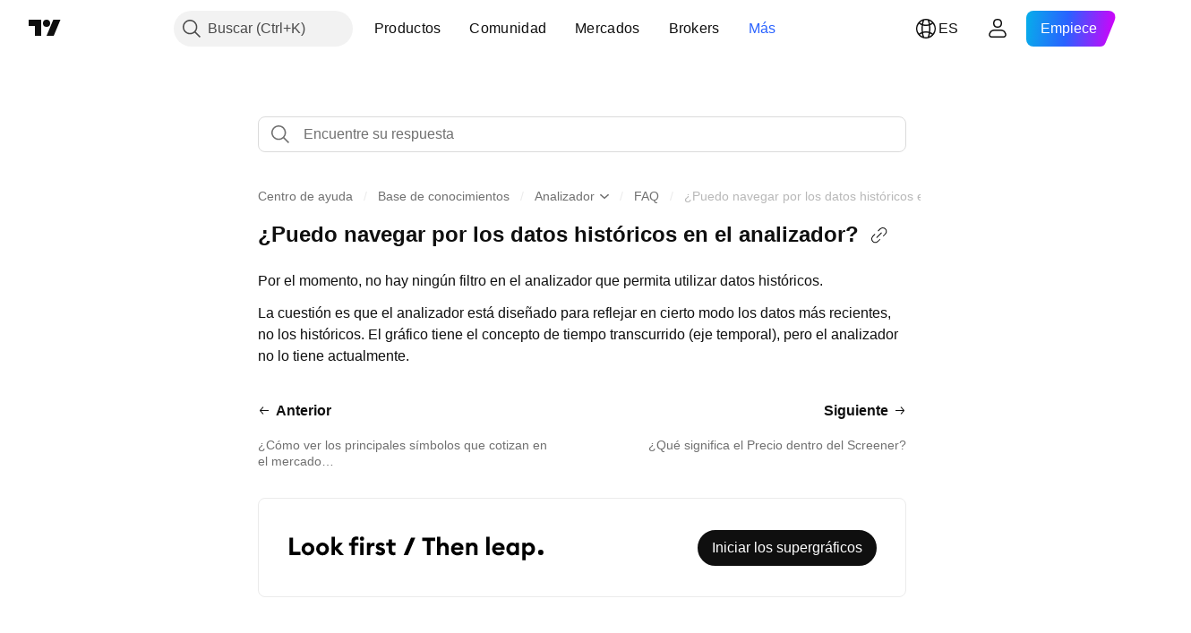

--- FILE ---
content_type: text/html; charset=utf-8
request_url: https://es.tradingview.com/support/solutions/43000690944/
body_size: 110664
content:

<!DOCTYPE html>
<html lang="es" dir="ltr" class="is-not-authenticated is-not-pro support_portal theme-light"
 data-theme="light">
<head><meta charset="utf-8" />
<meta name="viewport" content="width=device-width, initial-scale=1.0, maximum-scale=1.0, minimum-scale=1.0, user-scalable=no">	<script nonce="ug3LCsD/FoTgL1b1j7+zUw==">window.initData = {};</script><title>¿Puedo navegar por los datos históricos en el analizador? — TradingView</title>
<!-- { block promo_footer_css_bundle } -->
		<!-- { render_css_bundle('promo_footer') } -->
		<link crossorigin="anonymous" href="https://static.tradingview.com/static/bundles/15992.6ab8fddbbeec572ad16b.css" rel="stylesheet" type="text/css"/>
	<!-- { endblock promo_footer_css_bundle } -->

	<!-- { block personal_css_bundle } -->
		<!-- render_css_bundle('base') -->
		<link crossorigin="anonymous" href="https://static.tradingview.com/static/bundles/7204.bd4a617f902d8e4336d7.css" rel="stylesheet" type="text/css"/>
<link crossorigin="anonymous" href="https://static.tradingview.com/static/bundles/77196.1ee43ed7cda5d814dba7.css" rel="stylesheet" type="text/css"/>
<link crossorigin="anonymous" href="https://static.tradingview.com/static/bundles/12874.2243f526973e835a8777.css" rel="stylesheet" type="text/css"/>
<link crossorigin="anonymous" href="https://static.tradingview.com/static/bundles/20541.ffebbd5b14e162a70fac.css" rel="stylesheet" type="text/css"/>
<link crossorigin="anonymous" href="https://static.tradingview.com/static/bundles/22691.df517de208b59f042c3b.css" rel="stylesheet" type="text/css"/>
<link crossorigin="anonymous" href="https://static.tradingview.com/static/bundles/72834.146c7925be9f43c9c767.css" rel="stylesheet" type="text/css"/>
<link crossorigin="anonymous" href="https://static.tradingview.com/static/bundles/6656.0e277b504c24d73f6420.css" rel="stylesheet" type="text/css"/>
<link crossorigin="anonymous" href="https://static.tradingview.com/static/bundles/97406.a24aa84d5466dfc219e3.css" rel="stylesheet" type="text/css"/>
<link crossorigin="anonymous" href="https://static.tradingview.com/static/bundles/51307.bb4e309d13e8ea654e19.css" rel="stylesheet" type="text/css"/>
<link crossorigin="anonymous" href="https://static.tradingview.com/static/bundles/62560.c8a32e4a427c0c57131c.css" rel="stylesheet" type="text/css"/>
<link crossorigin="anonymous" href="https://static.tradingview.com/static/bundles/28415.e6caff1a47a6c8a0f783.css" rel="stylesheet" type="text/css"/>
<link crossorigin="anonymous" href="https://static.tradingview.com/static/bundles/78820.3dc3168a8005e8c156fe.css" rel="stylesheet" type="text/css"/>
<link crossorigin="anonymous" href="https://static.tradingview.com/static/bundles/30608.1b5e0eb056a8145e2004.css" rel="stylesheet" type="text/css"/>
<link crossorigin="anonymous" href="https://static.tradingview.com/static/bundles/4857.2a0b835c9459f5e8f334.css" rel="stylesheet" type="text/css"/>
<link crossorigin="anonymous" href="https://static.tradingview.com/static/bundles/60733.515b38c2fad56295e0d7.css" rel="stylesheet" type="text/css"/>
<link crossorigin="anonymous" href="https://static.tradingview.com/static/bundles/94584.053cede951b9d64dea44.css" rel="stylesheet" type="text/css"/>
<link crossorigin="anonymous" href="https://static.tradingview.com/static/bundles/52294.8c6373aa92664b86de9e.css" rel="stylesheet" type="text/css"/>
<link crossorigin="anonymous" href="https://static.tradingview.com/static/bundles/56167.a33c76f5549cc7102e61.css" rel="stylesheet" type="text/css"/>
<link crossorigin="anonymous" href="https://static.tradingview.com/static/bundles/72373.cdd20397318c8a54ee02.css" rel="stylesheet" type="text/css"/>
<link crossorigin="anonymous" href="https://static.tradingview.com/static/bundles/68820.b0c44555783cdd4786b8.css" rel="stylesheet" type="text/css"/>
<link crossorigin="anonymous" href="https://static.tradingview.com/static/bundles/39394.1f12e32e6d4c4b83fe10.css" rel="stylesheet" type="text/css"/>
<link crossorigin="anonymous" href="https://static.tradingview.com/static/bundles/28562.e29096bd778450adbd58.css" rel="stylesheet" type="text/css"/>
<link crossorigin="anonymous" href="https://static.tradingview.com/static/bundles/19934.288c07086ff109a1d327.css" rel="stylesheet" type="text/css"/>
<link crossorigin="anonymous" href="https://static.tradingview.com/static/bundles/5911.5f96f6b3c550d3f0da23.css" rel="stylesheet" type="text/css"/>
<link crossorigin="anonymous" href="https://static.tradingview.com/static/bundles/6133.2dae60a90526a493d165.css" rel="stylesheet" type="text/css"/>
<link crossorigin="anonymous" href="https://static.tradingview.com/static/bundles/30331.cec6b9b458e103483d37.css" rel="stylesheet" type="text/css"/>
<link crossorigin="anonymous" href="https://static.tradingview.com/static/bundles/45207.4c0489c8756499c78a5e.css" rel="stylesheet" type="text/css"/>
<link crossorigin="anonymous" href="https://static.tradingview.com/static/bundles/17644.53a8a16a13c65b9ef1b6.css" rel="stylesheet" type="text/css"/>
<link crossorigin="anonymous" href="https://static.tradingview.com/static/bundles/5347.66e97921f2de4965604d.css" rel="stylesheet" type="text/css"/>
<link crossorigin="anonymous" href="https://static.tradingview.com/static/bundles/90145.8b74b8d86218eec14871.css" rel="stylesheet" type="text/css"/>
<link crossorigin="anonymous" href="https://static.tradingview.com/static/bundles/59334.4a832facb7e57c5e13f3.css" rel="stylesheet" type="text/css"/>
<link crossorigin="anonymous" href="https://static.tradingview.com/static/bundles/91361.140a08c3b11237f684ec.css" rel="stylesheet" type="text/css"/>
<link crossorigin="anonymous" href="https://static.tradingview.com/static/bundles/3691.a607e1947cc1d6442aef.css" rel="stylesheet" type="text/css"/>
<link crossorigin="anonymous" href="https://static.tradingview.com/static/bundles/79248.b085e41549ac76222ff0.css" rel="stylesheet" type="text/css"/>
<link crossorigin="anonymous" href="https://static.tradingview.com/static/bundles/17675.7322b9d581c3bd767a8f.css" rel="stylesheet" type="text/css"/>
	<!-- { endblock personal_css_bundle } -->

	<!-- { block extra_styles } -->
	<link crossorigin="anonymous" href="https://static.tradingview.com/static/bundles/26184.a8e87c60a250a6212b03.css" rel="stylesheet" type="text/css"/>
<link crossorigin="anonymous" href="https://static.tradingview.com/static/bundles/62419.12891bfbb287744d3a89.css" rel="stylesheet" type="text/css"/>
<link crossorigin="anonymous" href="https://static.tradingview.com/static/bundles/29903.89b41c884d5213432809.css" rel="stylesheet" type="text/css"/>
<link crossorigin="anonymous" href="https://static.tradingview.com/static/bundles/24840.08865a24cd22e705a127.css" rel="stylesheet" type="text/css"/>
<link crossorigin="anonymous" href="https://static.tradingview.com/static/bundles/7204.bd4a617f902d8e4336d7.css" rel="stylesheet" type="text/css"/>
<link crossorigin="anonymous" href="https://static.tradingview.com/static/bundles/61504.303d3d3a2eef8a440230.css" rel="stylesheet" type="text/css"/>
<link crossorigin="anonymous" href="https://static.tradingview.com/static/bundles/84592.9ad3142f13630874398c.css" rel="stylesheet" type="text/css"/>
<link crossorigin="anonymous" href="https://static.tradingview.com/static/bundles/77196.1ee43ed7cda5d814dba7.css" rel="stylesheet" type="text/css"/>
<link crossorigin="anonymous" href="https://static.tradingview.com/static/bundles/12874.2243f526973e835a8777.css" rel="stylesheet" type="text/css"/>
<link crossorigin="anonymous" href="https://static.tradingview.com/static/bundles/84509.b78aa0f889805782a114.css" rel="stylesheet" type="text/css"/>
<link crossorigin="anonymous" href="https://static.tradingview.com/static/bundles/20541.ffebbd5b14e162a70fac.css" rel="stylesheet" type="text/css"/>
<link crossorigin="anonymous" href="https://static.tradingview.com/static/bundles/68650.e664998b1025f8944a19.css" rel="stylesheet" type="text/css"/>
<link crossorigin="anonymous" href="https://static.tradingview.com/static/bundles/62156.ce7b2959f31f83034b45.css" rel="stylesheet" type="text/css"/>
<link crossorigin="anonymous" href="https://static.tradingview.com/static/bundles/22691.df517de208b59f042c3b.css" rel="stylesheet" type="text/css"/>
<link crossorigin="anonymous" href="https://static.tradingview.com/static/bundles/58572.dad95b9e4df028f98405.css" rel="stylesheet" type="text/css"/>
<link crossorigin="anonymous" href="https://static.tradingview.com/static/bundles/72834.146c7925be9f43c9c767.css" rel="stylesheet" type="text/css"/>
<link crossorigin="anonymous" href="https://static.tradingview.com/static/bundles/87828.b5acda22a891bd0b8b78.css" rel="stylesheet" type="text/css"/>
<link crossorigin="anonymous" href="https://static.tradingview.com/static/bundles/27877.826c38517eae6571304f.css" rel="stylesheet" type="text/css"/>
<link crossorigin="anonymous" href="https://static.tradingview.com/static/bundles/18013.0655ac40c6882bf9e438.css" rel="stylesheet" type="text/css"/>
<link crossorigin="anonymous" href="https://static.tradingview.com/static/bundles/6656.0e277b504c24d73f6420.css" rel="stylesheet" type="text/css"/>
<link crossorigin="anonymous" href="https://static.tradingview.com/static/bundles/54123.b37eaf239cea1a4a4b98.css" rel="stylesheet" type="text/css"/>
<link crossorigin="anonymous" href="https://static.tradingview.com/static/bundles/3406.24a50d99637b4e3bf9e7.css" rel="stylesheet" type="text/css"/>
<link crossorigin="anonymous" href="https://static.tradingview.com/static/bundles/52964.f2e1edd6097be38e73da.css" rel="stylesheet" type="text/css"/>
<link crossorigin="anonymous" href="https://static.tradingview.com/static/bundles/67877.2fb5f6f3eb739c16078d.css" rel="stylesheet" type="text/css"/>
<link crossorigin="anonymous" href="https://static.tradingview.com/static/bundles/95626.0b382ed55589e98e3418.css" rel="stylesheet" type="text/css"/>
<link crossorigin="anonymous" href="https://static.tradingview.com/static/bundles/97406.a24aa84d5466dfc219e3.css" rel="stylesheet" type="text/css"/>
<link crossorigin="anonymous" href="https://static.tradingview.com/static/bundles/75070.42c5ad63db6e22dd1780.css" rel="stylesheet" type="text/css"/>
<link crossorigin="anonymous" href="https://static.tradingview.com/static/bundles/51307.bb4e309d13e8ea654e19.css" rel="stylesheet" type="text/css"/>
<link crossorigin="anonymous" href="https://static.tradingview.com/static/bundles/62560.c8a32e4a427c0c57131c.css" rel="stylesheet" type="text/css"/>
<link crossorigin="anonymous" href="https://static.tradingview.com/static/bundles/11285.2ad4e54f72ca1dbe5a12.css" rel="stylesheet" type="text/css"/>
<link crossorigin="anonymous" href="https://static.tradingview.com/static/bundles/70835.249d27fbf7cfdf5dfd83.css" rel="stylesheet" type="text/css"/>
<link crossorigin="anonymous" href="https://static.tradingview.com/static/bundles/65644.82e6d18dc48a569d26eb.css" rel="stylesheet" type="text/css"/>
<link crossorigin="anonymous" href="https://static.tradingview.com/static/bundles/52665.005deab1142faaf7462d.css" rel="stylesheet" type="text/css"/>
<link crossorigin="anonymous" href="https://static.tradingview.com/static/bundles/28415.e6caff1a47a6c8a0f783.css" rel="stylesheet" type="text/css"/>
<link crossorigin="anonymous" href="https://static.tradingview.com/static/bundles/78820.3dc3168a8005e8c156fe.css" rel="stylesheet" type="text/css"/>
<link crossorigin="anonymous" href="https://static.tradingview.com/static/bundles/30608.1b5e0eb056a8145e2004.css" rel="stylesheet" type="text/css"/>
<link crossorigin="anonymous" href="https://static.tradingview.com/static/bundles/4857.2a0b835c9459f5e8f334.css" rel="stylesheet" type="text/css"/>
<link crossorigin="anonymous" href="https://static.tradingview.com/static/bundles/78160.5b851ea43199094ac325.css" rel="stylesheet" type="text/css"/>
<link crossorigin="anonymous" href="https://static.tradingview.com/static/bundles/94425.e8a11b1164ed8f31863d.css" rel="stylesheet" type="text/css"/>
<link crossorigin="anonymous" href="https://static.tradingview.com/static/bundles/60733.515b38c2fad56295e0d7.css" rel="stylesheet" type="text/css"/>
<link crossorigin="anonymous" href="https://static.tradingview.com/static/bundles/30931.b2e7517523adce965dba.css" rel="stylesheet" type="text/css"/>
<link crossorigin="anonymous" href="https://static.tradingview.com/static/bundles/66857.843c3e887cfdf130d542.css" rel="stylesheet" type="text/css"/>
<link crossorigin="anonymous" href="https://static.tradingview.com/static/bundles/94584.053cede951b9d64dea44.css" rel="stylesheet" type="text/css"/>
<link crossorigin="anonymous" href="https://static.tradingview.com/static/bundles/52294.8c6373aa92664b86de9e.css" rel="stylesheet" type="text/css"/>
<link crossorigin="anonymous" href="https://static.tradingview.com/static/bundles/56167.a33c76f5549cc7102e61.css" rel="stylesheet" type="text/css"/>
<link crossorigin="anonymous" href="https://static.tradingview.com/static/bundles/72373.cdd20397318c8a54ee02.css" rel="stylesheet" type="text/css"/>
<link crossorigin="anonymous" href="https://static.tradingview.com/static/bundles/68820.b0c44555783cdd4786b8.css" rel="stylesheet" type="text/css"/>
<link crossorigin="anonymous" href="https://static.tradingview.com/static/bundles/39394.1f12e32e6d4c4b83fe10.css" rel="stylesheet" type="text/css"/>
<link crossorigin="anonymous" href="https://static.tradingview.com/static/bundles/28562.e29096bd778450adbd58.css" rel="stylesheet" type="text/css"/>
<link crossorigin="anonymous" href="https://static.tradingview.com/static/bundles/24309.848f88391da875ceb2a3.css" rel="stylesheet" type="text/css"/>
<link crossorigin="anonymous" href="https://static.tradingview.com/static/bundles/19934.288c07086ff109a1d327.css" rel="stylesheet" type="text/css"/>
<link crossorigin="anonymous" href="https://static.tradingview.com/static/bundles/5911.5f96f6b3c550d3f0da23.css" rel="stylesheet" type="text/css"/>
<link crossorigin="anonymous" href="https://static.tradingview.com/static/bundles/6133.2dae60a90526a493d165.css" rel="stylesheet" type="text/css"/>
<link crossorigin="anonymous" href="https://static.tradingview.com/static/bundles/30331.cec6b9b458e103483d37.css" rel="stylesheet" type="text/css"/>
<link crossorigin="anonymous" href="https://static.tradingview.com/static/bundles/45207.4c0489c8756499c78a5e.css" rel="stylesheet" type="text/css"/>
<link crossorigin="anonymous" href="https://static.tradingview.com/static/bundles/17644.53a8a16a13c65b9ef1b6.css" rel="stylesheet" type="text/css"/>
<link crossorigin="anonymous" href="https://static.tradingview.com/static/bundles/5347.66e97921f2de4965604d.css" rel="stylesheet" type="text/css"/>
<link crossorigin="anonymous" href="https://static.tradingview.com/static/bundles/90145.8b74b8d86218eec14871.css" rel="stylesheet" type="text/css"/>
<link crossorigin="anonymous" href="https://static.tradingview.com/static/bundles/59334.4a832facb7e57c5e13f3.css" rel="stylesheet" type="text/css"/>
<link crossorigin="anonymous" href="https://static.tradingview.com/static/bundles/91361.140a08c3b11237f684ec.css" rel="stylesheet" type="text/css"/>
<link crossorigin="anonymous" href="https://static.tradingview.com/static/bundles/3691.a607e1947cc1d6442aef.css" rel="stylesheet" type="text/css"/>
<link crossorigin="anonymous" href="https://static.tradingview.com/static/bundles/79248.b085e41549ac76222ff0.css" rel="stylesheet" type="text/css"/>
<link crossorigin="anonymous" href="https://static.tradingview.com/static/bundles/17675.7322b9d581c3bd767a8f.css" rel="stylesheet" type="text/css"/>
<link crossorigin="anonymous" href="https://static.tradingview.com/static/bundles/8522.15b37d6749c758ae6156.css" rel="stylesheet" type="text/css"/>
<link crossorigin="anonymous" href="https://static.tradingview.com/static/bundles/17066.5e477cda491ae5d836eb.css" rel="stylesheet" type="text/css"/>
<link crossorigin="anonymous" href="https://static.tradingview.com/static/bundles/26149.58e3d28c4207f0232d45.css" rel="stylesheet" type="text/css"/>
<link crossorigin="anonymous" href="https://static.tradingview.com/static/bundles/38582.2b62a108282b3e90d95c.css" rel="stylesheet" type="text/css"/>
<link crossorigin="anonymous" href="https://static.tradingview.com/static/bundles/15001.aa02a2d96f821d501dba.css" rel="stylesheet" type="text/css"/>
<link crossorigin="anonymous" href="https://static.tradingview.com/static/bundles/47546.e9e9633aa806335abde6.css" rel="stylesheet" type="text/css"/>
<link crossorigin="anonymous" href="https://static.tradingview.com/static/bundles/71435.f814d57e957fa0bbde4c.css" rel="stylesheet" type="text/css"/>
<link crossorigin="anonymous" href="https://static.tradingview.com/static/bundles/9501.544b9794206f927297d3.css" rel="stylesheet" type="text/css"/>
	<!-- { endblock extra_styles } --><script nonce="ug3LCsD/FoTgL1b1j7+zUw==">
	window.locale = 'es';
	window.language = 'es';
</script>
	<!-- { block promo_footer_js_bundle } -->
		<!-- { render_js_bundle('promo_footer') } -->
		<link crossorigin="anonymous" href="https://static.tradingview.com/static/bundles/es.63639.893104679743cfdc6eb0.js" rel="preload" as="script"/>
<link crossorigin="anonymous" href="https://static.tradingview.com/static/bundles/25096.92bda83ae2bfdec74d91.js" rel="preload" as="script"/>
<link crossorigin="anonymous" href="https://static.tradingview.com/static/bundles/promo_footer.d732748b4425f543f32d.js" rel="preload" as="script"/><script crossorigin="anonymous" src="https://static.tradingview.com/static/bundles/es.63639.893104679743cfdc6eb0.js" defer></script>
<script crossorigin="anonymous" src="https://static.tradingview.com/static/bundles/25096.92bda83ae2bfdec74d91.js" defer></script>
<script crossorigin="anonymous" src="https://static.tradingview.com/static/bundles/promo_footer.d732748b4425f543f32d.js" defer></script>
	<!-- { endblock promo_footer_js_bundle } -->

	<!-- { block personal_js_bundle } -->
	<!-- { endblock personal_js_bundle } -->

	<!-- { block additional_js_bundle } -->
	<!-- { endblock additional_js_bundle } -->	<script nonce="ug3LCsD/FoTgL1b1j7+zUw==">
		window.initData = window.initData || {};
		window.initData.theme = "light";
			(()=>{"use strict";const t=/(?:^|;)\s*theme=(dark|light)(?:;|$)|$/.exec(document.cookie)[1];t&&(document.documentElement.classList.toggle("theme-dark","dark"===t),document.documentElement.classList.toggle("theme-light","light"===t),document.documentElement.dataset.theme=t,window.initData=window.initData||{},window.initData.theme=t)})();
	</script>
	<script nonce="ug3LCsD/FoTgL1b1j7+zUw==">
		(()=>{"use strict";"undefined"!=typeof window&&"undefined"!=typeof navigator&&/mac/i.test(navigator.platform)&&document.documentElement.classList.add("mac_os_system")})();
	</script>

	<script nonce="ug3LCsD/FoTgL1b1j7+zUw==">var environment = "battle";
		window.WS_HOST_PING_REQUIRED = true;
		window.BUILD_TIME = "2026-01-22T13:45:29";
		window.WEBSOCKET_HOST = "data.tradingview.com";
		window.WEBSOCKET_PRO_HOST = "prodata.tradingview.com";
		window.WEBSOCKET_HOST_FOR_DEEP_BACKTESTING = "history-data.tradingview.com";
		window.WIDGET_HOST = "https://www.tradingview-widget.com";
		window.TradingView = window.TradingView || {};
	</script>

	<link rel="conversions-config" href="https://s3.tradingview.com/conversions_es.json">
	<link rel="metrics-config" href="https://scanner-backend.tradingview.com/enum/ordered?id=metrics_full_name,metrics&lang=es&label-product=ytm-metrics-plan.json" crossorigin>

	<script nonce="ug3LCsD/FoTgL1b1j7+zUw==">
		(()=>{"use strict";function e(e,t=!1){const{searchParams:n}=new URL(String(location));let s="true"===n.get("mobileapp_new"),o="true"===n.get("mobileapp");if(!t){const e=function(e){const t=e+"=",n=document.cookie.split(";");for(let e=0;e<n.length;e++){let s=n[e];for(;" "===s.charAt(0);)s=s.substring(1,s.length);if(0===s.indexOf(t))return s.substring(t.length,s.length)}return null}("tv_app")||"";s||=["android","android_nps"].includes(e),o||="ios"===e}return!("new"!==e&&"any"!==e||!s)||!("new"===e||!o)}const t="undefined"!=typeof window&&"undefined"!=typeof navigator,n=t&&"ontouchstart"in window,s=(t&&n&&window,t&&(n||navigator.maxTouchPoints),t&&window.chrome&&window.chrome.runtime,t&&window.navigator.userAgent.toLowerCase().indexOf("firefox"),t&&/\sEdge\/\d\d\b/.test(navigator.userAgent),t&&Boolean(navigator.vendor)&&navigator.vendor.indexOf("Apple")>-1&&-1===navigator.userAgent.indexOf("CriOS")&&navigator.userAgent.indexOf("FxiOS"),t&&/mac/i.test(navigator.platform),t&&/Win32|Win64/i.test(navigator.platform),t&&/Linux/i.test(navigator.platform),t&&/Android/i.test(navigator.userAgent)),o=t&&/BlackBerry/i.test(navigator.userAgent),i=t&&/iPhone|iPad|iPod/.test(navigator.platform),c=t&&/Opera Mini/i.test(navigator.userAgent),r=t&&("MacIntel"===navigator.platform&&navigator.maxTouchPoints>1||/iPad/.test(navigator.platform)),a=s||o||i||c,h=window.TradingView=window.TradingView||{};const _={Android:()=>s,BlackBerry:()=>o,iOS:()=>i,Opera:()=>c,isIPad:()=>r,any:()=>a};h.isMobile=_;const l=new Map;function d(){const e=window.location.pathname,t=window.location.host,n=`${t}${e}`;return l.has(n)||l.set(n,function(e,t){const n=["^widget-docs"];for(const e of n)if(new RegExp(e).test(t))return!0;const s=["^widgetembed/?$","^cmewidgetembed/?$","^([0-9a-zA-Z-]+)/widgetembed/?$","^([0-9a-zA-Z-]+)/widgetstatic/?$","^([0-9a-zA-Z-]+)?/?mediumwidgetembed/?$","^twitter-chart/?$","^telegram/chart/?$","^embed/([0-9a-zA-Z]{8})/?$","^widgetpopup/?$","^extension/?$","^idea-popup/?$","^hotlistswidgetembed/?$","^([0-9a-zA-Z-]+)/hotlistswidgetembed/?$","^marketoverviewwidgetembed/?$","^([0-9a-zA-Z-]+)/marketoverviewwidgetembed/?$","^eventswidgetembed/?$","^tickerswidgetembed/?$","^forexcrossrateswidgetembed/?$","^forexheatmapwidgetembed/?$","^marketquoteswidgetembed/?$","^screenerwidget/?$","^cryptomktscreenerwidget/?$","^([0-9a-zA-Z-]+)/cryptomktscreenerwidget/?$","^([0-9a-zA-Z-]+)/marketquoteswidgetembed/?$","^technical-analysis-widget-embed/$","^singlequotewidgetembed/?$","^([0-9a-zA-Z-]+)/singlequotewidgetembed/?$","^embed-widget/([0-9a-zA-Z-]+)/(([0-9a-zA-Z-]+)/)?$","^widget-docs/([0-9a-zA-Z-]+)/([0-9a-zA-Z-/]+)?$"],o=e.replace(/^\//,"");let i;for(let e=s.length-1;e>=0;e--)if(i=new RegExp(s[e]),i.test(o))return!0;return!1}(e,t)),l.get(n)??!1}h.onWidget=d;const g=()=>{},u="~m~";class m{constructor(e,t={}){this.sessionid=null,this.connected=!1,this._timeout=null,this._base=e,this._options={timeout:t.timeout||2e4,connectionType:t.connectionType}}connect(){this._socket=new WebSocket(this._prepareUrl()),this._socket.onmessage=e=>{
if("string"!=typeof e.data)throw new TypeError(`The WebSocket message should be a string. Recieved ${Object.prototype.toString.call(e.data)}`);this._onData(e.data)},this._socket.onclose=this._onClose.bind(this),this._socket.onerror=this._onError.bind(this)}send(e){this._socket&&this._socket.send(this._encode(e))}disconnect(){this._clearIdleTimeout(),this._socket&&(this._socket.onmessage=g,this._socket.onclose=g,this._socket.onerror=g,this._socket.close())}_clearIdleTimeout(){null!==this._timeout&&(clearTimeout(this._timeout),this._timeout=null)}_encode(e){let t,n="";const s=Array.isArray(e)?e:[e],o=s.length;for(let e=0;e<o;e++)t=null===s[e]||void 0===s[e]?"":m._stringify(s[e]),n+=u+t.length+u+t;return n}_decode(e){const t=[];let n,s;do{if(e.substring(0,3)!==u)return t;n="",s="";const o=(e=e.substring(3)).length;for(let t=0;t<o;t++){if(s=Number(e.substring(t,t+1)),Number(e.substring(t,t+1))!==s){e=e.substring(n.length+3),n=Number(n);break}n+=s}t.push(e.substring(0,n)),e=e.substring(n)}while(""!==e);return t}_onData(e){this._setTimeout();const t=this._decode(e),n=t.length;for(let e=0;e<n;e++)this._onMessage(t[e])}_setTimeout(){this._clearIdleTimeout(),this._timeout=setTimeout(this._onTimeout.bind(this),this._options.timeout)}_onTimeout(){this.disconnect(),this._onDisconnect({code:4e3,reason:"socket.io timeout",wasClean:!1})}_onMessage(e){this.sessionid?this._checkIfHeartbeat(e)?this._onHeartbeat(e.slice(3)):this._checkIfJson(e)?this._base.onMessage(JSON.parse(e.slice(3))):this._base.onMessage(e):(this.sessionid=e,this._onConnect())}_checkIfHeartbeat(e){return this._checkMessageType(e,"h")}_checkIfJson(e){return this._checkMessageType(e,"j")}_checkMessageType(e,t){return e.substring(0,3)==="~"+t+"~"}_onHeartbeat(e){this.send("~h~"+e)}_onConnect(){this.connected=!0,this._base.onConnect()}_onDisconnect(e){this._clear(),this._base.onDisconnect(e),this.sessionid=null}_clear(){this.connected=!1}_prepareUrl(){const t=w(this._base.host);if(t.pathname+="socket.io/websocket",t.protocol="wss:",t.searchParams.append("from",window.location.pathname.slice(1,50)),t.searchParams.append("date",window.BUILD_TIME||""),e("any")&&t.searchParams.append("client","mobile"),this._options.connectionType&&t.searchParams.append("type",this._options.connectionType),window.WEBSOCKET_PARAMS_ANALYTICS){const{ws_page_uri:e,ws_ancestor_origin:n}=window.WEBSOCKET_PARAMS_ANALYTICS;e&&t.searchParams.append("page-uri",e),n&&t.searchParams.append("ancestor-origin",n)}const n=window.location.search.includes("widget_token")||window.location.hash.includes("widget_token");return d()||n||t.searchParams.append("auth","sessionid"),t.href}_onClose(e){this._clearIdleTimeout(),this._onDisconnect(e)}_onError(e){this._clearIdleTimeout(),this._clear(),this._base.emit("error",[e]),this.sessionid=null}static _stringify(e){return"[object Object]"===Object.prototype.toString.call(e)?"~j~"+JSON.stringify(e):String(e)}}class p{constructor(e,t){this.host=e,this._connecting=!1,this._events={},this.transport=this._getTransport(t)}isConnected(){
return!!this.transport&&this.transport.connected}isConnecting(){return this._connecting}connect(){this.isConnected()||(this._connecting&&this.disconnect(),this._connecting=!0,this.transport.connect())}send(e){this.transport&&this.transport.connected&&this.transport.send(e)}disconnect(){this.transport&&this.transport.disconnect()}on(e,t){e in this._events||(this._events[e]=[]),this._events[e].push(t)}offAll(){this._events={}}onMessage(e){this.emit("message",[e])}emit(e,t=[]){if(e in this._events){const n=this._events[e].concat(),s=n.length;for(let e=0;e<s;e++)n[e].apply(this,t)}}onConnect(){this.clear(),this.emit("connect")}onDisconnect(e){this.emit("disconnect",[e])}clear(){this._connecting=!1}_getTransport(e){return new m(this,e)}}function w(e){const t=-1!==e.indexOf("/")?new URL(e):new URL("wss://"+e);if("wss:"!==t.protocol&&"https:"!==t.protocol)throw new Error("Invalid websocket base "+e);return t.pathname.endsWith("/")||(t.pathname+="/"),t.search="",t.username="",t.password="",t}const k="undefined"!=typeof window&&Number(window.TELEMETRY_WS_ERROR_LOGS_THRESHOLD)||0;class f{constructor(e,t={}){this._queueStack=[],this._logsQueue=[],this._telemetryObjectsQueue=[],this._reconnectCount=0,this._redirectCount=0,this._errorsCount=0,this._errorsInfoSent=!1,this._connectionStart=null,this._connectionEstablished=null,this._reconnectTimeout=null,this._onlineCancellationToken=null,this._isConnectionForbidden=!1,this._initialHost=t.initialHost||null,this._suggestedHost=e,this._proHost=t.proHost,this._reconnectHost=t.reconnectHost,this._noReconnectAfterTimeout=!0===t.noReconnectAfterTimeout,this._dataRequestTimeout=t.dataRequestTimeout,this._connectionType=t.connectionType,this._doConnect(),t.pingRequired&&-1===window.location.search.indexOf("noping")&&this._startPing()}connect(){this._tryConnect()}resetCounters(){this._reconnectCount=0,this._redirectCount=0}setLogger(e,t){this._logger=e,this._getLogHistory=t,this._flushLogs()}setTelemetry(e){this._telemetry=e,this._telemetry.reportSent.subscribe(this,this._onTelemetrySent),this._flushTelemetry()}onReconnect(e){this._onReconnect=e}isConnected(){return!!this._socket&&this._socket.isConnected()}isConnecting(){return!!this._socket&&this._socket.isConnecting()}on(e,t){return!!this._socket&&("connect"===e&&this._socket.isConnected()?t():"disconnect"===e?this._disconnectCallbacks.push(t):this._socket.on(e,t),!0)}getSessionId(){return this._socket&&this._socket.transport?this._socket.transport.sessionid:null}send(e){return this.isConnected()?(this._socket.send(e),!0):(this._queueMessage(e),!1)}getConnectionEstablished(){return this._connectionEstablished}getHost(){const e=this._tryGetProHost();return null!==e?e:this._reconnectHost&&this._reconnectCount>3?this._reconnectHost:this._suggestedHost}getReconnectCount(){return this._reconnectCount}getRedirectCount(){return this._redirectCount}getConnectionStart(){return this._connectionStart}disconnect(){this._clearReconnectTimeout(),(this.isConnected()||this.isConnecting())&&(this._propagateDisconnect(),this._disconnectCallbacks=[],
this._closeSocket())}forbidConnection(){this._isConnectionForbidden=!0,this.disconnect()}allowConnection(){this._isConnectionForbidden=!1,this.connect()}isMaxRedirects(){return this._redirectCount>=20}isMaxReconnects(){return this._reconnectCount>=20}getPingInfo(){return this._pingInfo||null}_tryGetProHost(){return window.TradingView&&window.TradingView.onChartPage&&"battle"===window.environment&&!this._redirectCount&&-1===window.location.href.indexOf("ws_host")?this._initialHost?this._initialHost:void 0!==window.user&&window.user.pro_plan?this._proHost||this._suggestedHost:null:null}_queueMessage(e){0===this._queueStack.length&&this._logMessage(0,"Socket is not connected. Queued a message"),this._queueStack.push(e)}_processMessageQueue(){0!==this._queueStack.length&&(this._logMessage(0,"Processing queued messages"),this._queueStack.forEach(this.send.bind(this)),this._logMessage(0,"Processed "+this._queueStack.length+" messages"),this._queueStack=[])}_onDisconnect(e){this._noReconnectAfterTimeout||null!==this._reconnectTimeout||(this._reconnectTimeout=setTimeout(this._tryReconnect.bind(this),5e3)),this._clearOnlineCancellationToken();let t="disconnect session:"+this.getSessionId();e&&(t+=", code:"+e.code+", reason:"+e.reason,1005===e.code&&this._sendTelemetry("websocket_code_1005")),this._logMessage(0,t),this._propagateDisconnect(e),this._closeSocket(),this._queueStack=[]}_closeSocket(){null!==this._socket&&(this._socket.offAll(),this._socket.disconnect(),this._socket=null)}_logMessage(e,t){const n={method:e,message:t};this._logger?this._flushLogMessage(n):(n.message=`[${(new Date).toISOString()}] ${n.message}`,this._logsQueue.push(n))}_flushLogMessage(e){switch(e.method){case 2:this._logger.logDebug(e.message);break;case 3:this._logger.logError(e.message);break;case 0:this._logger.logInfo(e.message);break;case 1:this._logger.logNormal(e.message)}}_flushLogs(){this._flushLogMessage({method:1,message:"messages from queue. Start."}),this._logsQueue.forEach((e=>{this._flushLogMessage(e)})),this._flushLogMessage({method:1,message:"messages from queue. End."}),this._logsQueue=[]}_sendTelemetry(e,t){const n={event:e,params:t};this._telemetry?this._flushTelemetryObject(n):this._telemetryObjectsQueue.push(n)}_flushTelemetryObject(e){this._telemetry.sendChartReport(e.event,e.params,!1)}_flushTelemetry(){this._telemetryObjectsQueue.forEach((e=>{this._flushTelemetryObject(e)})),this._telemetryObjectsQueue=[]}_doConnect(){this._socket&&(this._socket.isConnected()||this._socket.isConnecting())||(this._clearOnlineCancellationToken(),this._host=this.getHost(),this._socket=new p(this._host,{timeout:this._dataRequestTimeout,connectionType:this._connectionType}),this._logMessage(0,"Connecting to "+this._host),this._bindEvents(),this._disconnectCallbacks=[],this._connectionStart=performance.now(),this._connectionEstablished=null,this._socket.connect(),performance.mark("SWSC",{detail:"Start WebSocket connection"}),this._socket.on("connect",(()=>{performance.mark("EWSC",{detail:"End WebSocket connection"}),
performance.measure("WebSocket connection delay","SWSC","EWSC")})))}_propagateDisconnect(e){const t=this._disconnectCallbacks.length;for(let n=0;n<t;n++)this._disconnectCallbacks[n](e||{})}_bindEvents(){this._socket&&(this._socket.on("connect",(()=>{const e=this.getSessionId();if("string"==typeof e){const t=JSON.parse(e);if(t.redirect)return this._redirectCount+=1,this._suggestedHost=t.redirect,this.isMaxRedirects()&&this._sendTelemetry("redirect_bailout"),void this._redirect()}this._connectionEstablished=performance.now(),this._processMessageQueue(),this._logMessage(0,"connect session:"+e)})),this._socket.on("disconnect",this._onDisconnect.bind(this)),this._socket.on("close",this._onDisconnect.bind(this)),this._socket.on("error",(e=>{this._logMessage(0,new Date+" session:"+this.getSessionId()+" websocket error:"+JSON.stringify(e)),this._sendTelemetry("websocket_error"),this._errorsCount++,!this._errorsInfoSent&&this._errorsCount>=k&&(void 0!==this._lastConnectCallStack&&(this._sendTelemetry("websocket_error_connect_stack",{text:this._lastConnectCallStack}),delete this._lastConnectCallStack),void 0!==this._getLogHistory&&this._sendTelemetry("websocket_error_log",{text:this._getLogHistory(50).join("\n")}),this._errorsInfoSent=!0)})))}_redirect(){this.disconnect(),this._reconnectWhenOnline()}_tryReconnect(){this._tryConnect()&&(this._reconnectCount+=1)}_tryConnect(){return!this._isConnectionForbidden&&(this._clearReconnectTimeout(),this._lastConnectCallStack=new Error(`WebSocket connect stack. Is connected: ${this.isConnected()}.`).stack||"",!this.isConnected()&&(this.disconnect(),this._reconnectWhenOnline(),!0))}_clearOnlineCancellationToken(){this._onlineCancellationToken&&(this._onlineCancellationToken(),this._onlineCancellationToken=null)}_clearReconnectTimeout(){null!==this._reconnectTimeout&&(clearTimeout(this._reconnectTimeout),this._reconnectTimeout=null)}_reconnectWhenOnline(){if(navigator.onLine)return this._logMessage(0,"Network status: online - trying to connect"),this._doConnect(),void(this._onReconnect&&this._onReconnect());this._logMessage(0,"Network status: offline - wait until online"),this._onlineCancellationToken=function(e){let t=e;const n=()=>{window.removeEventListener("online",n),t&&t()};return window.addEventListener("online",n),()=>{t=null}}((()=>{this._logMessage(0,"Network status changed to online - trying to connect"),this._doConnect(),this._onReconnect&&this._onReconnect()}))}_onTelemetrySent(e){"websocket_error"in e&&(this._errorsCount=0,this._errorsInfoSent=!1)}_startPing(){if(this._pingIntervalId)return;const e=w(this.getHost());e.pathname+="ping",e.protocol="https:";let t=0,n=0;const s=e=>{this._pingInfo=this._pingInfo||{max:0,min:1/0,avg:0};const s=(new Date).getTime()-e;s>this._pingInfo.max&&(this._pingInfo.max=s),s<this._pingInfo.min&&(this._pingInfo.min=s),t+=s,n++,this._pingInfo.avg=t/n,n>=10&&this._pingIntervalId&&(clearInterval(this._pingIntervalId),delete this._pingIntervalId)};this._pingIntervalId=setInterval((()=>{const t=(new Date).getTime(),n=new XMLHttpRequest
;n.open("GET",e,!0),n.send(),n.onreadystatechange=()=>{n.readyState===XMLHttpRequest.DONE&&200===n.status&&s(t)}}),1e4)}}window.WSBackendConnection=new f(window.WEBSOCKET_HOST,{pingRequired:window.WS_HOST_PING_REQUIRED,proHost:window.WEBSOCKET_PRO_HOST,reconnectHost:window.WEBSOCKET_HOST_FOR_RECONNECT,initialHost:window.WEBSOCKET_INITIAL_HOST,connectionType:window.WEBSOCKET_CONNECTION_TYPE}),window.WSBackendConnectionCtor=f})();
	</script>

	<link crossorigin="anonymous" href="https://static.tradingview.com/static/bundles/runtime.13bc54636fe5b099f858.js" rel="preload" as="script"/>
<link crossorigin="anonymous" href="https://static.tradingview.com/static/bundles/es.77277.9e501f9b217e2465b83d.js" rel="preload" as="script"/>
<link crossorigin="anonymous" href="https://static.tradingview.com/static/bundles/32227.d826c45d2d27f2ff4314.js" rel="preload" as="script"/>
<link crossorigin="anonymous" href="https://static.tradingview.com/static/bundles/84434.120d06989366c97d852e.js" rel="preload" as="script"/>
<link crossorigin="anonymous" href="https://static.tradingview.com/static/bundles/77507.fb006c0c7a02051cf5cd.js" rel="preload" as="script"/>
<link crossorigin="anonymous" href="https://static.tradingview.com/static/bundles/22665.48cd37ebd902e7c711e1.js" rel="preload" as="script"/>
<link crossorigin="anonymous" href="https://static.tradingview.com/static/bundles/12886.7be7542f140baf734d79.js" rel="preload" as="script"/>
<link crossorigin="anonymous" href="https://static.tradingview.com/static/bundles/98777.b0d6b6f1842467663bf5.js" rel="preload" as="script"/>
<link crossorigin="anonymous" href="https://static.tradingview.com/static/bundles/27812.76ae817a4eda9550709f.js" rel="preload" as="script"/>
<link crossorigin="anonymous" href="https://static.tradingview.com/static/bundles/87222.82974fac697f44d1b3e8.js" rel="preload" as="script"/>
<link crossorigin="anonymous" href="https://static.tradingview.com/static/bundles/77049.273596bfbb660b4956ec.js" rel="preload" as="script"/>
<link crossorigin="anonymous" href="https://static.tradingview.com/static/bundles/18628.229a703c6d2d928c7a86.js" rel="preload" as="script"/>
<link crossorigin="anonymous" href="https://static.tradingview.com/static/bundles/22023.035d84389dc598280aca.js" rel="preload" as="script"/>
<link crossorigin="anonymous" href="https://static.tradingview.com/static/bundles/2373.7f1c5f402e07b6f9d0b4.js" rel="preload" as="script"/>
<link crossorigin="anonymous" href="https://static.tradingview.com/static/bundles/62134.57ec9cb3f1548c6e710a.js" rel="preload" as="script"/>
<link crossorigin="anonymous" href="https://static.tradingview.com/static/bundles/1620.cf91b3df49fde2229d37.js" rel="preload" as="script"/>
<link crossorigin="anonymous" href="https://static.tradingview.com/static/bundles/68134.1e0b46262c669b57a9b2.js" rel="preload" as="script"/>
<link crossorigin="anonymous" href="https://static.tradingview.com/static/bundles/93243.d16dcf8fc50e14d67819.js" rel="preload" as="script"/>
<link crossorigin="anonymous" href="https://static.tradingview.com/static/bundles/42118.4d288177272a6654727b.js" rel="preload" as="script"/>
<link crossorigin="anonymous" href="https://static.tradingview.com/static/bundles/32378.b87f7c1aed020f9c3427.js" rel="preload" as="script"/>
<link crossorigin="anonymous" href="https://static.tradingview.com/static/bundles/29138.3ffca0f5cc08c417a41a.js" rel="preload" as="script"/>
<link crossorigin="anonymous" href="https://static.tradingview.com/static/bundles/23298.0b1a2a8df7ae6c4f9aff.js" rel="preload" as="script"/>
<link crossorigin="anonymous" href="https://static.tradingview.com/static/bundles/91834.4d31c2338deeeb00fc32.js" rel="preload" as="script"/>
<link crossorigin="anonymous" href="https://static.tradingview.com/static/bundles/89095.3270a2dccbfd93b224d0.js" rel="preload" as="script"/>
<link crossorigin="anonymous" href="https://static.tradingview.com/static/bundles/70241.dd09d132d92e23a2678a.js" rel="preload" as="script"/>
<link crossorigin="anonymous" href="https://static.tradingview.com/static/bundles/61197.a8071d33be08fa008869.js" rel="preload" as="script"/>
<link crossorigin="anonymous" href="https://static.tradingview.com/static/bundles/25514.7bad894296ac86de20cc.js" rel="preload" as="script"/>
<link crossorigin="anonymous" href="https://static.tradingview.com/static/bundles/79778.2cd56d3defc769bff6bc.js" rel="preload" as="script"/>
<link crossorigin="anonymous" href="https://static.tradingview.com/static/bundles/12293.fd5016ef177bcbccd270.js" rel="preload" as="script"/>
<link crossorigin="anonymous" href="https://static.tradingview.com/static/bundles/18375.b6e0cf54ec45f2c89d0d.js" rel="preload" as="script"/>
<link crossorigin="anonymous" href="https://static.tradingview.com/static/bundles/support_portal.1df390db781c313f6523.js" rel="preload" as="script"/><script crossorigin="anonymous" src="https://static.tradingview.com/static/bundles/runtime.13bc54636fe5b099f858.js" defer></script>
<script crossorigin="anonymous" src="https://static.tradingview.com/static/bundles/es.77277.9e501f9b217e2465b83d.js" defer></script>
<script crossorigin="anonymous" src="https://static.tradingview.com/static/bundles/32227.d826c45d2d27f2ff4314.js" defer></script>
<script crossorigin="anonymous" src="https://static.tradingview.com/static/bundles/84434.120d06989366c97d852e.js" defer></script>
<script crossorigin="anonymous" src="https://static.tradingview.com/static/bundles/77507.fb006c0c7a02051cf5cd.js" defer></script>
<script crossorigin="anonymous" src="https://static.tradingview.com/static/bundles/22665.48cd37ebd902e7c711e1.js" defer></script>
<script crossorigin="anonymous" src="https://static.tradingview.com/static/bundles/12886.7be7542f140baf734d79.js" defer></script>
<script crossorigin="anonymous" src="https://static.tradingview.com/static/bundles/98777.b0d6b6f1842467663bf5.js" defer></script>
<script crossorigin="anonymous" src="https://static.tradingview.com/static/bundles/27812.76ae817a4eda9550709f.js" defer></script>
<script crossorigin="anonymous" src="https://static.tradingview.com/static/bundles/87222.82974fac697f44d1b3e8.js" defer></script>
<script crossorigin="anonymous" src="https://static.tradingview.com/static/bundles/77049.273596bfbb660b4956ec.js" defer></script>
<script crossorigin="anonymous" src="https://static.tradingview.com/static/bundles/18628.229a703c6d2d928c7a86.js" defer></script>
<script crossorigin="anonymous" src="https://static.tradingview.com/static/bundles/22023.035d84389dc598280aca.js" defer></script>
<script crossorigin="anonymous" src="https://static.tradingview.com/static/bundles/2373.7f1c5f402e07b6f9d0b4.js" defer></script>
<script crossorigin="anonymous" src="https://static.tradingview.com/static/bundles/62134.57ec9cb3f1548c6e710a.js" defer></script>
<script crossorigin="anonymous" src="https://static.tradingview.com/static/bundles/1620.cf91b3df49fde2229d37.js" defer></script>
<script crossorigin="anonymous" src="https://static.tradingview.com/static/bundles/68134.1e0b46262c669b57a9b2.js" defer></script>
<script crossorigin="anonymous" src="https://static.tradingview.com/static/bundles/93243.d16dcf8fc50e14d67819.js" defer></script>
<script crossorigin="anonymous" src="https://static.tradingview.com/static/bundles/42118.4d288177272a6654727b.js" defer></script>
<script crossorigin="anonymous" src="https://static.tradingview.com/static/bundles/32378.b87f7c1aed020f9c3427.js" defer></script>
<script crossorigin="anonymous" src="https://static.tradingview.com/static/bundles/29138.3ffca0f5cc08c417a41a.js" defer></script>
<script crossorigin="anonymous" src="https://static.tradingview.com/static/bundles/23298.0b1a2a8df7ae6c4f9aff.js" defer></script>
<script crossorigin="anonymous" src="https://static.tradingview.com/static/bundles/91834.4d31c2338deeeb00fc32.js" defer></script>
<script crossorigin="anonymous" src="https://static.tradingview.com/static/bundles/89095.3270a2dccbfd93b224d0.js" defer></script>
<script crossorigin="anonymous" src="https://static.tradingview.com/static/bundles/70241.dd09d132d92e23a2678a.js" defer></script>
<script crossorigin="anonymous" src="https://static.tradingview.com/static/bundles/61197.a8071d33be08fa008869.js" defer></script>
<script crossorigin="anonymous" src="https://static.tradingview.com/static/bundles/25514.7bad894296ac86de20cc.js" defer></script>
<script crossorigin="anonymous" src="https://static.tradingview.com/static/bundles/79778.2cd56d3defc769bff6bc.js" defer></script>
<script crossorigin="anonymous" src="https://static.tradingview.com/static/bundles/12293.fd5016ef177bcbccd270.js" defer></script>
<script crossorigin="anonymous" src="https://static.tradingview.com/static/bundles/18375.b6e0cf54ec45f2c89d0d.js" defer></script>
<script crossorigin="anonymous" src="https://static.tradingview.com/static/bundles/support_portal.1df390db781c313f6523.js" defer></script>

	<script nonce="ug3LCsD/FoTgL1b1j7+zUw==">var is_authenticated = false;
		var user = {"username":"Guest","following":"0","followers":"0","ignore_list":[],"available_offers":{}};
		window.initData.priceAlertsFacadeClientUrl = "https://pricealerts.tradingview.com";
		window.initData.currentLocaleInfo = {"language":"es","language_name":"Español","flag":"es","geoip_code":"es","countries_with_this_language":["mx","ar","ve","cl","co","pe","uy","py","cr","gt","c","bo","pa","pr"],"iso":"es","iso_639_3":"spa","global_name":"Spanish","is_in_european_union":true};
		window.initData.offerButtonInfo = {"class_name":"tv-header__offer-button-container--trial-join","title":"Empiece","href":"/pricing/?source=header_go_pro_button&feature=start_free_trial","subtitle":null,"expiration":null,"color":"gradient","stretch":false};
		window.initData.settings = {'S3_LOGO_SERVICE_BASE_URL': 'https://s3-symbol-logo.tradingview.com/', 'S3_NEWS_IMAGE_SERVICE_BASE_URL': 'https://s3.tradingview.com/news/', 'WEBPACK_STATIC_PATH': 'https://static.tradingview.com/static/bundles/', 'TRADING_URL': 'https://papertrading.tradingview.com', 'CRUD_STORAGE_URL': 'https://crud-storage.tradingview.com'};
		window.countryCode = "US";


			window.__initialEnabledFeaturesets =
				(window.__initialEnabledFeaturesets || []).concat(
					['tv_production'].concat(
						window.ClientCustomConfiguration && window.ClientCustomConfiguration.getEnabledFeatureSet
							? JSON.parse(window.ClientCustomConfiguration.getEnabledFeatureSet())
							: []
					)
				);

			if (window.ClientCustomConfiguration && window.ClientCustomConfiguration.getDisabledFeatureSet) {
				window.__initialDisabledFeaturesets = JSON.parse(window.ClientCustomConfiguration.getDisabledFeatureSet());
			}



			var lastGlobalNotificationIds = [1015041,1015034,1015014,1015011,1014995,1014978,1014975,1014956,1014939,1014919,1014903];

		var shopConf = {
			offers: [],
		};

		var featureToggleState = {"black_friday_popup":1.0,"black_friday_mainpage":1.0,"black_friday_extend_limitation":1.0,"chart_autosave_5min":1.0,"chart_autosave_30min":1.0,"chart_save_metainfo_separately":1.0,"performance_test_mode":1.0,"ticks_replay":1.0,"chart_storage_hibernation_delay_60min":1.0,"log_replay_to_persistent_logger":1.0,"enable_select_date_replay_mobile":1.0,"support_persistent_logs":1.0,"seasonals_table":1.0,"ytm_on_chart":1.0,"enable_step_by_step_hints_for_drawings":1.0,"enable_new_indicators_templates_view":1.0,"allow_brackets_profit_loss":1.0,"enable_traded_context_linking":1.0,"order_context_validation_in_instant_mode":1.0,"internal_fullscreen_api":1.0,"alerts-presets":1.0,"alerts-watchlist-allow-in-multicondions":1.0,"alerts-disable-fires-read-from-toast":1.0,"alerts-editor-fire-rate-setting":1.0,"enable_symbol_change_restriction_on_widgets":1.0,"enable_asx_symbol_restriction":1.0,"symphony_allow_non_partitioned_cookie_on_old_symphony":1.0,"symphony_notification_badges":1.0,"symphony_use_adk_for_upgrade_request":1.0,"telegram_mini_app_reduce_snapshot_quality":1.0,"news_enable_filtering_by_user":1.0,"timeout_django_db":0.15,"timeout_django_usersettings_db":0.15,"timeout_django_charts_db":0.25,"timeout_django_symbols_lists_db":0.25,"timeout_django_minds_db":0.05,"timeout_django_logging_db":0.25,"disable_services_monitor_metrics":1.0,"enable_signin_recaptcha":1.0,"enable_idea_spamdetectorml":1.0,"enable_idea_spamdetectorml_comments":1.0,"enable_spamdetectorml_chat":1.0,"enable_minds_spamdetectorml":1.0,"backend-connections-in-token":1.0,"one_connection_with_exchanges":1.0,"mobile-ads-ios":1.0,"mobile-ads-android":1.0,"google-one-tap-signin":1.0,"braintree-gopro-in-order-dialog":1.0,"braintree-apple-pay":1.0,"braintree-google-pay":1.0,"braintree-apple-pay-from-ios-app":1.0,"braintree-apple-pay-trial":1.0,"triplea-payments":1.0,"braintree-google-pay-trial":1.0,"braintree-one-usd-verification":1.0,"braintree-3ds-enabled":1.0,"braintree-3ds-status-check":1.0,"braintree-additional-card-checks-for-trial":1.0,"braintree-instant-settlement":1.0,"braintree_recurring_billing_scheduler_subscription":1.0,"checkout_manual_capture_required":1.0,"checkout-subscriptions":1.0,"checkout_additional_card_checks_for_trial":1.0,"checkout_fail_on_duplicate_payment_methods_for_trial":1.0,"checkout_fail_on_banned_countries_for_trial":1.0,"checkout_fail_on_banned_bank_for_trial":1.0,"checkout_fail_on_banned_bank_for_premium_trial":1.0,"checkout_fail_on_close_to_expiration_card_trial":1.0,"checkout_fail_on_prepaid_card_trial":1.0,"country_of_issuance_vs_billing_country":1.0,"checkout_show_instead_of_braintree":1.0,"checkout-3ds":1.0,"checkout-3ds-us":1.0,"checkout-paypal":1.0,"checkout_include_account_holder":1.0,"checkout-paypal-trial":1.0,"checkout_detect_processing_channel_by_country":1.0,"annual_to_monthly_downgrade_attempt":1.0,"razorpay_trial_10_inr":1.0,"razorpay-card-order-token-section":1.0,"razorpay-card-subscriptions":1.0,"razorpay-upi-subscriptions":1.0,"razorpay-s3-invoice-upload":1.0,"razorpay_include_date_of_birth":1.0,"dlocal-payments":1.0,"braintree_transaction_source":1.0,"vertex-tax":1.0,"receipt_in_emails":1.0,"adwords-analytics":1.0,"disable_mobile_upsell_ios":1.0,"disable_mobile_upsell_android":1.0,"required_agreement_for_rt":1.0,"check_market_data_limits":1.0,"force_to_complete_data":1.0,"force_to_upgrade_to_expert":1.0,"send_tradevan_invoice":1.0,"show_pepe_animation":1.0,"send_next_payment_info_receipt":1.0,"screener-alerts-read-only":1.0,"screener-condition-filters-auto-apply":1.0,"screener_bond_restriction_by_auth_enabled":1.0,"screener_bond_rating_columns_restriction_by_auth_enabled":1.0,"ses_tracking":1.0,"send_financial_notifications":1.0,"spark_translations":1.0,"spark_category_translations":1.0,"spark_tags_translations":1.0,"pro_plan_initial_refunds_disabled":1.0,"previous_monoproduct_purchases_refunds_enabled":1.0,"enable_ideas_recommendations":1.0,"enable_ideas_recommendations_feed":1.0,"fail_on_duplicate_payment_methods_for_trial":1.0,"ethoca_alert_notification_webhook":1.0,"hide_suspicious_users_ideas":1.0,"disable_publish_strategy_range_based_chart":1.0,"restrict_simultaneous_requests":1.0,"login_from_new_device_email":1.0,"ssr_worker_nowait":1.0,"broker_A1CAPITAL":1.0,"broker_ACTIVTRADES":1.0,"broker_ALCHEMYMARKETS":1.0,"broker_ALICEBLUE":1.0,"broker_ALPACA":1.0,"broker_ALRAMZ":1.0,"broker_AMP":1.0,"hide_ANGELONE_on_ios":1.0,"hide_ANGELONE_on_android":1.0,"hide_ANGELONE_on_mobile_web":1.0,"ANGELONE_beta":1.0,"broker_AVA_FUTURES":1.0,"AVA_FUTURES_oauth_authorization":1.0,"broker_B2PRIME":1.0,"broker_BAJAJ":1.0,"BAJAJ_beta":1.0,"broker_BEYOND":1.0,"broker_BINANCE":1.0,"enable_binanceapis_base_url":1.0,"broker_BINGBON":1.0,"broker_BITAZZA":1.0,"broker_BITGET":1.0,"broker_BITMEX":1.0,"broker_BITSTAMP":1.0,"broker_BLACKBULL":1.0,"broker_BLUEBERRYMARKETS":1.0,"broker_BTCC":1.0,"broker_BYBIT":1.0,"broker_CAPITALCOM":1.0,"broker_CAPTRADER":1.0,"CAPTRADER_separate_integration_migration_warning":1.0,"broker_CFI":1.0,"broker_CGSI":1.0,"hide_CGSI_on_ios":1.0,"hide_CGSI_on_android":1.0,"hide_CGSI_on_mobile_web":1.0,"CGSI_beta":1.0,"broker_CITYINDEX":1.0,"cityindex_spreadbetting":1.0,"broker_CMCMARKETS":1.0,"broker_COBRATRADING":1.0,"broker_COINBASE":1.0,"coinbase_request_server_logger":1.0,"coinbase_cancel_position_brackets":1.0,"broker_COINW":1.0,"broker_COLMEX":1.0,"hide_CQG_on_ios":1.0,"hide_CQG_on_android":1.0,"hide_CQG_on_mobile_web":1.0,"cqg-realtime-bandwidth-limit":1.0,"hide_CRYPTOCOM_on_ios":1.0,"hide_CRYPTOCOM_on_android":1.0,"hide_CRYPTOCOM_on_mobile_web":1.0,"CRYPTOCOM_beta":1.0,"hide_CURRENCYCOM_on_ios":1.0,"hide_CURRENCYCOM_on_android":1.0,"hide_CURRENCYCOM_on_mobile_web":1.0,"hide_CXM_on_ios":1.0,"hide_CXM_on_android":1.0,"hide_CXM_on_mobile_web":1.0,"CXM_beta":1.0,"broker_DAOL":1.0,"broker_DERAYAH":1.0,"broker_DHAN":1.0,"broker_DNSE":1.0,"broker_DORMAN":1.0,"hide_DUMMY_on_ios":1.0,"hide_DUMMY_on_android":1.0,"hide_DUMMY_on_mobile_web":1.0,"broker_EASYMARKETS":1.0,"broker_ECOVALORES":1.0,"ECOVALORES_beta":1.0,"broker_EDGECLEAR":1.0,"edgeclear_oauth_authorization":1.0,"broker_EIGHTCAP":1.0,"broker_ERRANTE":1.0,"broker_ESAFX":1.0,"hide_FIDELITY_on_ios":1.0,"hide_FIDELITY_on_android":1.0,"hide_FIDELITY_on_mobile_web":1.0,"FIDELITY_beta":1.0,"broker_FOREXCOM":1.0,"forexcom_session_v2":1.0,"broker_FPMARKETS":1.0,"hide_FTX_on_ios":1.0,"hide_FTX_on_android":1.0,"hide_FTX_on_mobile_web":1.0,"ftx_request_server_logger":1.0,"broker_FUSIONMARKETS":1.0,"fxcm_server_logger":1.0,"broker_FXCM":1.0,"broker_FXOPEN":1.0,"broker_FXPRO":1.0,"broker_FYERS":1.0,"broker_GATE":1.0,"broker_GBEBROKERS":1.0,"broker_GEMINI":1.0,"broker_GENIALINVESTIMENTOS":1.0,"hide_GLOBALPRIME_on_ios":1.0,"hide_GLOBALPRIME_on_android":1.0,"hide_GLOBALPRIME_on_mobile_web":1.0,"globalprime-brokers-side-maintenance":1.0,"broker_GOMARKETS":1.0,"broker_GOTRADE":1.0,"broker_HERENYA":1.0,"hide_HTX_on_ios":1.0,"hide_HTX_on_android":1.0,"hide_HTX_on_mobile_web":1.0,"broker_IBKR":1.0,"check_ibkr_side_maintenance":1.0,"ibkr_request_server_logger":1.0,"ibkr_parallel_provider_initialization":1.0,"ibkr_ws_account_summary":1.0,"ibkr_ws_server_logger":1.0,"ibkr_subscribe_to_order_updates_first":1.0,"ibkr_ws_account_ledger":1.0,"broker_IBROKER":1.0,"broker_ICMARKETS":1.0,"broker_ICMARKETS_ASIC":1.0,"broker_ICMARKETS_EU":1.0,"broker_IG":1.0,"broker_INFOYATIRIM":1.0,"broker_INNOVESTX":1.0,"broker_INTERACTIVEIL":1.0,"broker_IRONBEAM":1.0,"hide_IRONBEAM_CQG_on_ios":1.0,"hide_IRONBEAM_CQG_on_android":1.0,"hide_IRONBEAM_CQG_on_mobile_web":1.0,"broker_KSECURITIES":1.0,"broker_LIBERATOR":1.0,"broker_MEXEM":1.0,"broker_MIDAS":1.0,"hide_MOCKBROKER_on_ios":1.0,"hide_MOCKBROKER_on_android":1.0,"hide_MOCKBROKER_on_mobile_web":1.0,"hide_MOCKBROKER_IMPLICIT_on_ios":1.0,"hide_MOCKBROKER_IMPLICIT_on_android":1.0,"hide_MOCKBROKER_IMPLICIT_on_mobile_web":1.0,"hide_MOCKBROKER_CODE_on_ios":1.0,"hide_MOCKBROKER_CODE_on_android":1.0,"hide_MOCKBROKER_CODE_on_mobile_web":1.0,"broker_MOOMOO":1.0,"broker_MOTILALOSWAL":1.0,"broker_NINJATRADER":1.0,"broker_OANDA":1.0,"oanda_server_logging":1.0,"oanda_oauth_multiplexing":1.0,"broker_OKX":1.0,"broker_OPOFINANCE":1.0,"broker_OPTIMUS":1.0,"broker_OSMANLI":1.0,"broker_OSMANLIFX":1.0,"paper_force_connect_pushstream":1.0,"paper_subaccount_custom_currency":1.0,"paper_outside_rth":1.0,"broker_PAYTM":1.0,"broker_PEPPERSTONE":1.0,"broker_PHEMEX":1.0,"broker_PHILLIPCAPITAL_TR":1.0,"broker_PHILLIPNOVA":1.0,"broker_PLUS500":1.0,"plus500_oauth_authorization":1.0,"broker_PURPLETRADING":1.0,"broker_QUESTRADE":1.0,"broker_RIYADCAPITAL":1.0,"broker_ROBOMARKETS":1.0,"broker_REPLAYBROKER":1.0,"broker_SAMUEL":1.0,"broker_SAXOBANK":1.0,"broker_SHAREMARKET":1.0,"broker_SKILLING":1.0,"broker_SPREADEX":1.0,"broker_SWISSQUOTE":1.0,"broker_STONEX":1.0,"broker_TASTYFX":1.0,"broker_TASTYTRADE":1.0,"broker_THINKMARKETS":1.0,"broker_TICKMILL":1.0,"hide_TIGER_on_ios":1.0,"hide_TIGER_on_android":1.0,"hide_TIGER_on_mobile_web":1.0,"broker_TRADENATION":1.0,"hide_TRADESMART_on_ios":1.0,"hide_TRADESMART_on_android":1.0,"hide_TRADESMART_on_mobile_web":1.0,"TRADESMART_beta":1.0,"broker_TRADESTATION":1.0,"tradestation_request_server_logger":1.0,"tradestation_account_data_streaming":1.0,"tradestation_streaming_server_logging":1.0,"broker_TRADEZERO":1.0,"broker_TRADIER":1.0,"broker_TRADIER_FUTURES":1.0,"tradier_futures_oauth_authorization":1.0,"broker_TRADOVATE":1.0,"broker_TRADU":1.0,"tradu_spread_bet":1.0,"broker_TRIVE":1.0,"broker_VANTAGE":1.0,"broker_VELOCITY":1.0,"broker_WEBULL":1.0,"broker_WEBULLJAPAN":1.0,"broker_WEBULLPAY":1.0,"broker_WEBULLUK":1.0,"broker_WHITEBIT":1.0,"broker_WHSELFINVEST":1.0,"broker_WHSELFINVEST_FUTURES":1.0,"WHSELFINVEST_FUTURES_oauth_authorization":1.0,"broker_XCUBE":1.0,"broker_YLG":1.0,"broker_id_session":1.0,"disallow_concurrent_sessions":1.0,"use_code_flow_v2_provider":1.0,"use_code_flow_v2_provider_for_untested_brokers":1.0,"mobile_trading_web":1.0,"mobile_trading_ios":1.0,"mobile_trading_android":1.0,"continuous_front_contract_trading":1.0,"trading_request_server_logger":1.0,"rest_request_server_logger":1.0,"oauth2_code_flow_provider_server_logger":1.0,"rest_logout_on_429":1.0,"review_popup_on_chart":1.0,"show_concurrent_connection_warning":1.0,"enable_trading_server_logger":1.0,"order_presets":1.0,"order_ticket_resizable_drawer_on":1.0,"rest_use_async_mapper":1.0,"paper_competition_leaderboard":1.0,"paper_competition_link_community":1.0,"paper_competition_leaderboard_user_stats":1.0,"paper_competition_previous_competitions":1.0,"amp_oauth_authorization":1.0,"blueline_oauth_authorization":1.0,"dorman_oauth_authorization":1.0,"ironbeam_oauth_authorization":1.0,"optimus_oauth_authorization":1.0,"stonex_oauth_authorization":1.0,"ylg_oauth_authorization":1.0,"trading_general_events_ga_tracking":1.0,"replay_result_sharing":1.0,"replay_trading_brackets":1.0,"hide_all_brokers_button_in_ios_app":1.0,"force_max_allowed_pulling_intervals":1.0,"paper_delay_trading":1.0,"enable_first_touch_is_selection":1.0,"clear_project_order_on_order_ticket_close":1.0,"enable_new_behavior_of_confirm_buttons_on_mobile":1.0,"renew_token_preemption_30":1.0,"do_not_open_ot_from_plus_button":1.0,"broker_side_promotion":1.0,"enable_new_trading_menu_structure":1.0,"quick_trading_panel":1.0,"paper_order_confirmation_dialog":1.0,"paper_multiple_levels_enabled":1.0,"enable_chart_adaptive_tpsl_buttons_on_mobile":1.0,"enable_market_project_order":1.0,"enable_symbols_popularity_showing":1.0,"enable_translations_s3_upload":1.0,"etf_fund_flows_only_days_resolutions":1.0,"advanced_watchlist_hide_compare_widget":1.0,"disable_snowplow_platform_events":1.0,"notify_idea_mods_about_first_publication":1.0,"enable_waf_tracking":1.0,"new_errors_flow":1.0,"two_tabs_one_report":1.0,"hide_save_indicator":1.0,"symbol_search_country_sources":1.0,"symbol_search_bond_type_filter":1.0,"watchlists_dialog_scroll_to_active":1.0,"bottom_panel_track_events":1.0,"snowplow_beacon_feature":1.0,"show_data_problems_in_help_center":1.0,"enable_apple_device_check":1.0,"enable_apple_intro_offer_signature":1.0,"enable_apple_promo_offer_signature_v2":1.0,"enable_apple_promo_signature":1.0,"should_charge_full_price_on_upgrade_if_google_payment":1.0,"enable_push_notifications_android":1.0,"enable_push_notifications_ios":1.0,"enable_manticore_cluster":1.0,"enable_pushstream_auth":1.0,"enable_envoy_proxy":1.0,"enable_envoy_proxy_papertrading":1.0,"enable_envoy_proxy_screener":1.0,"enable_tv_watchlists":1.0,"disable_watchlists_modify":1.0,"options_reduce_polling_interval":1.0,"options_chain_use_quote_session":1.0,"options_chain_volume":1.0,"options_chart_price_unit":1.0,"options_spread_explorer":1.0,"show_toast_about_unread_message":1.0,"enable_partner_payout":1.0,"enable_email_change_logging":1.0,"set_limit_to_1000_for_colored_lists":1.0,"enable_email_on_partner_status_change":1.0,"enable_partner_program_apply":1.0,"enable_partner_program":1.0,"compress_cache_data":1.0,"news_enable_streaming":1.0,"news_screener_page_client":1.0,"enable_declaration_popup_on_load":1.0,"move_ideas_and_minds_into_news":1.0,"broker_awards_vote_2025":1.0,"show_data_bonds_free_users":1.0,"enable_modern_render_mode_on_markets_bonds":1.0,"enable_prof_popup_free":1.0,"ios_app_news_and_minds":1.0,"fundamental_graphs_presets":1.0,"do_not_disclose_phone_occupancy":1.0,"enable_redirect_to_widget_documentation_of_any_localization":1.0,"news_enable_streaming_hibernation":1.0,"news_streaming_hibernation_delay_10min":1.0,"pass_recovery_search_hide_info":1.0,"news_enable_streaming_on_screener":1.0,"enable_forced_email_confirmation":1.0,"enable_support_assistant":1.0,"show_gift_button":1.0,"address_validation_enabled":1.0,"generate_invoice_number_by_country":1.0,"show_favorite_layouts":1.0,"enable_social_auth_confirmation":1.0,"enable_ad_block_detect":1.0,"tvd_new_tab_linking":1.0,"tvd_last_tab_close_button":1.0,"tvd_product_section_customizable":1.0,"hide_embed_this_chart":1.0,"move_watchlist_actions":1.0,"enable_lingua_lang_check":1.0,"get_saved_active_list_before_getting_all_lists":1.0,"show_referral_notification_dialog":0.5,"set_new_black_color":1.0,"hide_right_toolbar_button":1.0,"news_use_news_mediator":1.0,"allow_trailing_whitespace_in_number_token":1.0,"restrict_pwned_password_set":1.0,"notif_settings_enable_new_store":1.0,"notif_settings_disable_old_store_write":1.0,"notif_settings_disable_old_store_read":1.0,"checkout-enable-risksdk":1.0,"checkout-enable-risksdk-for-initial-purchase":1.0,"enable_metadefender_check_for_agreement":1.0,"show_download_yield_curves_data":1.0,"disable_widgetbar_in_apps":1.0,"hide_publications_of_banned_users":1.0,"enable_summary_updates_from_chart_session":1.0,"portfolios_page":1.0,"show_news_flow_tool_right_bar":1.0,"enable_chart_saving_stats":1.0,"enable_saving_same_chart_rate_limit":1.0,"news_alerts_enabled":1.0,"refund_unvoidable_coupons_enabled":1.0,"vertical_editor":1.0,"enable_snowplow_email_tracking":1.0,"news_enable_sentiment":1.0,"use_in_symbol_search_options_mcx_exchange":1.0,"enable_usersettings_symbols_per_row_soft_limit":0.1,"forbid_login_with_pwned_passwords":1.0,"debug_get_test_bars_data":1.0,"news_use_mediator_story":1.0,"header_toolbar_trade_button":1.0,"black_friday_enable_skip_to_payment":1.0,"new_order_ticket_inputs":1.0,"hide_see_on_super_charts_button":1.0,"hide_symbol_page_chart_type_switcher":1.0,"disable_chat_spam_protection_for_premium_users":1.0,"make_trading_panel_contextual_tab":0.05,"enable_broker_comparison_pages":1.0,"use_custom_create_user_perms_screener":1.0,"force_to_complete_kyc":1.0};</script>

<script nonce="ug3LCsD/FoTgL1b1j7+zUw==">
	window.initData = window.initData || {};

	window.initData.snowplowSettings = {
		collectorId: 'tv_cf',
		url: 'snowplow-pixel.tradingview.com',
		params: {
			appId: 'tradingview',
			postPath: '/com.tradingview/track',
		},
		enabled: true,
	}
</script>
	<script nonce="ug3LCsD/FoTgL1b1j7+zUw==">window.PUSHSTREAM_URL = "wss://pushstream.tradingview.com";
		window.CHARTEVENTS_URL = "https://chartevents-reuters.tradingview.com/";
		window.ECONOMIC_CALENDAR_URL = "https://economic-calendar.tradingview.com/";
		window.EARNINGS_CALENDAR_URL = "https://scanner.tradingview.com";
		window.NEWS_SERVICE_URL = "https://news-headlines.tradingview.com";
		window.NEWS_MEDIATOR_URL = "https://news-mediator.tradingview.com";
		window.NEWS_STREAMING_URL = "https://notifications.tradingview.com/news/channel";
		window.SS_HOST = "symbol-search.tradingview.com";
		window.SS_URL = "";
		window.PORTFOLIO_URL = "https://portfolio.tradingview.com/portfolio/v1";
		window.SS_DOMAIN_PARAMETER = 'production';
		window.DEFAULT_SYMBOL = "BME:SAN";
		window.COUNTRY_CODE_TO_DEFAULT_EXCHANGE = {"en":"US","us":"US","ae":"ADX","ar":"BCBA","at":"VIE","au":"ASX","bd":"DSEBD","be":"EURONEXT_BRU","bh":"BAHRAIN","br":"BMFBOVESPA","ca":"TSX","ch":"SIX","cl":"BCS","zh_CN":"SSE","co":"BVC","cy":"CSECY","cz":"PSECZ","de_DE":"XETR","dk":"OMXCOP","ee":"OMXTSE","eg":"EGX","es":"BME","fi":"OMXHEX","fr":"EURONEXT_PAR","gr":"ATHEX","hk":"HKEX","hu":"BET","id":"IDX","ie":"EURONEXTDUB","he_IL":"TASE","in":"BSE","is":"OMXICE","it":"MIL","ja":"TSE","ke":"NSEKE","kr":"KRX","kw":"KSE","lk":"CSELK","lt":"OMXVSE","lv":"OMXRSE","lu":"LUXSE","mx":"BMV","ma":"CSEMA","ms_MY":"MYX","ng":"NSENG","nl":"EURONEXT_AMS","no":"OSL","nz":"NZX","pe":"BVL","ph":"PSE","pk":"PSX","pl":"GPW","pt":"EURONEXT_LIS","qa":"QSE","rs":"BELEX","ru":"RUS","ro":"BVB","ar_AE":"TADAWUL","se":"NGM","sg":"SGX","sk":"BSSE","th_TH":"SET","tn":"BVMT","tr":"BIST","zh_TW":"TWSE","gb":"LSE","ve":"BVCV","vi_VN":"HOSE","za":"JSE"};
		window.SCREENER_HOST = "https://scanner.tradingview.com";
		window.TV_WATCHLISTS_URL = "";
		window.AWS_BBS3_DOMAIN = "https://tradingview-user-uploads.s3.amazonaws.com";
		window.AWS_S3_CDN  = "https://s3.tradingview.com";
		window.OPTIONS_CHARTING_HOST = "https://options-charting.tradingview.com";
		window.OPTIONS_STORAGE_HOST = "https://options-storage.tradingview.com";
		window.OPTIONS_STORAGE_DUMMY_RESPONSES = false;
		window.OPTIONS_SPREAD_EXPLORER_HOST = "https://options-spread-explorer.tradingview.com";
		window.initData.SCREENER_STORAGE_URL = "https://screener-storage.tradingview.com/screener-storage";
		window.initData.SCREENER_FACADE_HOST = "https://screener-facade.tradingview.com/screener-facade";
		window.initData.screener_storage_release_version = 49;
		window.initData.NEWS_SCREEN_DATA_VERSION = 1;

			window.DATA_ISSUES_HOST = "https://support-middleware.tradingview.com";

		window.TELEMETRY_HOSTS = {"charts":{"free":"https://telemetry.tradingview.com/free","pro":"https://telemetry.tradingview.com/pro","widget":"https://telemetry.tradingview.com/widget","ios_free":"https://telemetry.tradingview.com/charts-ios-free","ios_pro":"https://telemetry.tradingview.com/charts-ios-pro","android_free":"https://telemetry.tradingview.com/charts-android-free","android_pro":"https://telemetry.tradingview.com/charts-android-pro"},"alerts":{"all":"https://telemetry.tradingview.com/alerts"},"line_tools_storage":{"all":"https://telemetry.tradingview.com/line-tools-storage"},"news":{"all":"https://telemetry.tradingview.com/news"},"pine":{"all":"https://telemetry.tradingview.com/pine"},"calendars":{"all":"https://telemetry.tradingview.com/calendars"},"site":{"free":"https://telemetry.tradingview.com/site-free","pro":"https://telemetry.tradingview.com/site-pro","widget":"https://telemetry.tradingview.com/site-widget"},"trading":{"all":"https://telemetry.tradingview.com/trading"}};
		window.TELEMETRY_WS_ERROR_LOGS_THRESHOLD = 100;
		window.RECAPTCHA_SITE_KEY = "6Lcqv24UAAAAAIvkElDvwPxD0R8scDnMpizaBcHQ";
		window.RECAPTCHA_SITE_KEY_V3 = "6LeQMHgUAAAAAKCYctiBGWYrXN_tvrODSZ7i9dLA";
		window.GOOGLE_CLIENT_ID = "236720109952-v7ud8uaov0nb49fk5qm03as8o7dmsb30.apps.googleusercontent.com";

		window.PINE_URL = window.PINE_URL || "https://pine-facade.tradingview.com/pine-facade";</script>		<meta name="description" content="Por el momento, no hay ningún filtro en el analizador que permita utilizar datos históricos. La cuestión es que el analizador está diseñado para refle..." />


<link rel="canonical" href="https://es.tradingview.com/support/solutions/43000690944/" />

<link rel="icon" href="https://static.tradingview.com/static/images/favicon.ico">
<meta name="application-name" content="TradingView" />

<meta name="format-detection" content="telephone=no" />

<link rel="manifest" href="https://static.tradingview.com/static/images/favicon/manifest.json" />

<meta name="theme-color" media="(prefers-color-scheme: light)" content="#F9F9F9"> <meta name="theme-color" media="(prefers-color-scheme: dark)" content="#262626"> 
<meta name="apple-mobile-web-app-title" content="TradingView Site" />
<meta name="apple-mobile-web-app-capable" content="yes" />
<meta name="apple-mobile-web-app-status-bar-style" content="black" />
<link rel="apple-touch-icon" sizes="180x180" href="https://static.tradingview.com/static/images/favicon/apple-touch-icon-180x180.png" /><link rel="alternate link-locale" data-locale="en" href="https://www.tradingview.com/support/solutions/43000690944/" hreflang="x-default"><link rel="alternate link-locale" data-locale="in" href="https://in.tradingview.com/support/solutions/43000690944/" hreflang="en-in"><link rel="alternate link-locale" data-locale="de_DE" href="https://de.tradingview.com/support/solutions/43000690944/" hreflang="de"><link rel="alternate link-locale" data-locale="fr" href="https://fr.tradingview.com/support/solutions/43000690944/" hreflang="fr"><link rel="alternate link-locale" data-locale="es" href="https://es.tradingview.com/support/solutions/43000690944/" hreflang="es"><link rel="alternate link-locale" data-locale="it" href="https://it.tradingview.com/support/solutions/43000690944/" hreflang="it"><link rel="alternate link-locale" data-locale="pl" href="https://pl.tradingview.com/support/solutions/43000690944/" hreflang="pl"><link rel="alternate link-locale" data-locale="tr" href="https://tr.tradingview.com/support/solutions/43000690944/" hreflang="tr"><link rel="alternate link-locale" data-locale="ru" href="https://ru.tradingview.com/support/solutions/43000690944/" hreflang="ru"><link rel="alternate link-locale" data-locale="br" href="https://br.tradingview.com/support/solutions/43000690944/" hreflang="pt-br"><link rel="alternate link-locale" data-locale="id" href="https://id.tradingview.com/support/solutions/43000690944/" hreflang="id"><link rel="alternate link-locale" data-locale="ms_MY" href="https://my.tradingview.com/support/solutions/43000690944/" hreflang="ms-my"><link rel="alternate link-locale" data-locale="th_TH" href="https://th.tradingview.com/support/solutions/43000690944/" hreflang="th"><link rel="alternate link-locale" data-locale="vi_VN" href="https://vn.tradingview.com/support/solutions/43000690944/" hreflang="vi-vn"><link rel="alternate link-locale" data-locale="ja" href="https://jp.tradingview.com/support/solutions/43000690944/" hreflang="ja-jp"><link rel="alternate link-locale" data-locale="kr" href="https://kr.tradingview.com/support/solutions/43000690944/" hreflang="ko-kr"><link rel="alternate link-locale" data-locale="zh_CN" href="https://cn.tradingview.com/support/solutions/43000690944/" hreflang="zh-cn"><link rel="alternate link-locale" data-locale="zh_TW" href="https://tw.tradingview.com/support/solutions/43000690944/" hreflang="zh-tw"><link rel="alternate link-locale" data-locale="ar_AE" href="https://ar.tradingview.com/support/solutions/43000690944/" hreflang="ar-sa"><link rel="alternate link-locale" data-locale="he_IL" href="https://il.tradingview.com/support/solutions/43000690944/" hreflang="he-il"><script id="page-locale-links" type="application/json">[{"url":"https://www.tradingview.com/support/solutions/43000690944/","lang":null,"country":null,"locale":"en","hreflang":"x-default"},{"url":"https://in.tradingview.com/support/solutions/43000690944/","lang":null,"country":null,"locale":"in","hreflang":"en-in"},{"url":"https://de.tradingview.com/support/solutions/43000690944/","lang":null,"country":null,"locale":"de_DE","hreflang":"de"},{"url":"https://fr.tradingview.com/support/solutions/43000690944/","lang":null,"country":null,"locale":"fr","hreflang":"fr"},{"url":"https://es.tradingview.com/support/solutions/43000690944/","lang":null,"country":null,"locale":"es","hreflang":"es"},{"url":"https://it.tradingview.com/support/solutions/43000690944/","lang":null,"country":null,"locale":"it","hreflang":"it"},{"url":"https://pl.tradingview.com/support/solutions/43000690944/","lang":null,"country":null,"locale":"pl","hreflang":"pl"},{"url":"https://tr.tradingview.com/support/solutions/43000690944/","lang":null,"country":null,"locale":"tr","hreflang":"tr"},{"url":"https://ru.tradingview.com/support/solutions/43000690944/","lang":null,"country":null,"locale":"ru","hreflang":"ru"},{"url":"https://br.tradingview.com/support/solutions/43000690944/","lang":null,"country":null,"locale":"br","hreflang":"pt-br"},{"url":"https://id.tradingview.com/support/solutions/43000690944/","lang":null,"country":null,"locale":"id","hreflang":"id"},{"url":"https://my.tradingview.com/support/solutions/43000690944/","lang":null,"country":null,"locale":"ms_MY","hreflang":"ms-my"},{"url":"https://th.tradingview.com/support/solutions/43000690944/","lang":null,"country":null,"locale":"th_TH","hreflang":"th"},{"url":"https://vn.tradingview.com/support/solutions/43000690944/","lang":null,"country":null,"locale":"vi_VN","hreflang":"vi-vn"},{"url":"https://jp.tradingview.com/support/solutions/43000690944/","lang":null,"country":null,"locale":"ja","hreflang":"ja-jp"},{"url":"https://kr.tradingview.com/support/solutions/43000690944/","lang":null,"country":null,"locale":"kr","hreflang":"ko-kr"},{"url":"https://cn.tradingview.com/support/solutions/43000690944/","lang":null,"country":null,"locale":"zh_CN","hreflang":"zh-cn"},{"url":"https://tw.tradingview.com/support/solutions/43000690944/","lang":null,"country":null,"locale":"zh_TW","hreflang":"zh-tw"},{"url":"https://ar.tradingview.com/support/solutions/43000690944/","lang":null,"country":null,"locale":"ar_AE","hreflang":"ar-sa"},{"url":"https://il.tradingview.com/support/solutions/43000690944/","lang":null,"country":null,"locale":"he_IL","hreflang":"he-il"}]</script><meta property="al:ios:app_store_id" content="1205990992" />
	<meta property="al:ios:app_name" content="TradingView - trading community, charts and quotes" />

			<script type="application/ld+json">{
  "@context": "http://schema.org",
  "@type": "BreadcrumbList",
  "itemListElement": [
    {
      "@type": "ListItem",
      "position": 1,
      "item": {
        "@id": "https://es.tradingview.com/support/",
        "name": "Centro de ayuda y soporte"
      }
    },
    {
      "@type": "ListItem",
      "position": 2,
      "item": {
        "@id": "https://es.tradingview.com/support/categories/screener/",
        "name": "Screener"
      }
    },
    {
      "@type": "ListItem",
      "position": 3,
      "item": {
        "@id": "https://es.tradingview.com/support/folders/43000593101/",
        "name": "FAQ"
      }
    },
    {
      "@type": "ListItem",
      "position": 4,
      "item": {
        "@id": "https://es.tradingview.com/support/solutions/43000690944/",
        "name": "¿Puedo navegar por los datos históricos en el analizador?"
      }
    }
  ]
}</script>





<meta property="og:site_name" content="TradingView" /><meta property="og:type" content="website" /><meta property="og:image:width" content="1200" /><meta property="og:image:height" content="600" /><meta property="og:image" content="https://s.tradingview.com/static/images/illustrations/help-center.jpg" /><meta property="og:title" content="¿Puedo navegar por los datos históricos en el analizador?" /><meta property="og:description" content="Por el momento, no hay ningún filtro en el analizador que permita utilizar datos históricos. La cuestión es que el analizador está diseñado para refle..." /><meta property="article:author" content="TradingView" /><meta property="article:modified_time" content="" />



<meta name="twitter:site" content="@TradingView" /><meta name="twitter:card" content="summary_large_image" /><meta name="twitter:image" content="https://s.tradingview.com/static/images/illustrations/help-center.jpg" /><meta name="twitter:title" content="¿Puedo navegar por los datos históricos en el analizador?" /><meta name="twitter:description" content="Por el momento, no hay ningún filtro en el analizador que permita utilizar datos históricos. La cuestión es que el analizador está diseñado para refle..." /><meta name="ahrefs-site-verification" content="f729ff74def35be4b9b92072c0e995b40fcb9e1aece03fb174343a1b7a5350ce">
</head>


<body class="">



<div class="tv-main">
			<div class="js-container-android-notification"></div>
			<div class="js-container-ios-notification"></div>

<!-- render_css_bundle('tv_header') -->
			<link crossorigin="anonymous" href="https://static.tradingview.com/static/bundles/79515.ee1ddefa896f4130e786.css" rel="stylesheet" type="text/css"/>
<link crossorigin="anonymous" href="https://static.tradingview.com/static/bundles/45277.850ebf3d28b8b7922cc2.css" rel="stylesheet" type="text/css"/><div class="tv-header tv-header__top js-site-header-container tv-header--sticky">
				<div class="tv-header__backdrop"></div><div class="tv-header__inner"><div class="tv-header__area tv-header__area--logo-menu">
						<button class="tv-header__hamburger-menu js-header-main-menu-mobile-button" aria-haspopup="true" aria-expanded="false" aria-label="Abrir menú">
							<svg width="18" height="12" viewBox="0 0 18 12" xmlns="http://www.w3.org/2000/svg"><path d="M0 12h18v-2h-18v2zm0-5h18v-2h-18v2zm0-7v2h18v-2h-18z" fill="currentColor"/></svg>
						</button>
						<span class="tv-header__logo">
							<a href="/" aria-label="Página de inicio de TradingView" class="tv-header__link tv-header__link--logo js-header-context-menu">
								<span class="tv-header__icon">
									<svg width="36" height="28" viewBox="0 0 36 28" xmlns="http://www.w3.org/2000/svg"><path d="M14 22H7V11H0V4h14v18zM28 22h-8l7.5-18h8L28 22z" fill="currentColor"/><circle cx="20" cy="8" r="4" fill="currentColor"/></svg>
								</span>
								<span class="tv-header__logo-text">
									<svg width="147" height="28" viewBox="0 0 147 28" xmlns="http://www.w3.org/2000/svg"><path d="M4.793 22.024h3.702V7.519h4.843V4.02H0v3.5h4.793v14.504zM13.343 22.024h3.474v-6.06c0-2.105 1.09-3.373 2.74-3.373.582 0 1.039.101 1.571.279V9.345a3.886 3.886 0 00-1.166-.152c-1.42 0-2.713.938-3.145 2.18V9.346h-3.474v12.679zM27.796 22.303c1.75 0 3.068-.888 3.652-1.7v1.42h3.474V9.346h-3.474v1.42c-.584-.811-1.902-1.699-3.652-1.699-3.372 0-5.959 3.043-5.959 6.618 0 3.576 2.587 6.619 5.96 6.619zm.736-3.17c-1.928 0-3.196-1.445-3.196-3.448 0-2.004 1.268-3.45 3.196-3.45 1.927 0 3.195 1.446 3.195 3.45 0 2.003-1.268 3.448-3.195 3.448zM43.193 22.303c1.75 0 3.068-.888 3.651-1.7v1.42h3.474V3.007h-3.474v7.76c-.583-.812-1.901-1.7-3.651-1.7-3.373 0-5.96 3.043-5.96 6.618 0 3.576 2.587 6.619 5.96 6.619zm.735-3.17c-1.927 0-3.195-1.445-3.195-3.448 0-2.004 1.268-3.45 3.195-3.45 1.927 0 3.195 1.446 3.195 3.45 0 2.003-1.268 3.448-3.195 3.448zM55.166 7.412a2.213 2.213 0 002.232-2.206A2.213 2.213 0 0055.166 3a2.224 2.224 0 00-2.206 2.206 2.224 2.224 0 002.206 2.206zm-1.724 14.612h3.474V9.49h-3.474v12.533zM59.998 22.024h3.474v-6.187c0-2.435 1.192-3.601 2.815-3.601 1.445 0 2.232 1.116 2.232 2.941v6.847h3.474v-7.43c0-3.296-1.826-5.528-4.894-5.528-1.649 0-2.942.71-3.627 1.724V9.345h-3.474v12.679zM80.833 18.65c-1.75 0-3.22-1.319-3.22-3.246 0-1.952 1.47-3.246 3.22-3.246 1.75 0 3.22 1.294 3.22 3.246 0 1.927-1.47 3.246-3.22 3.246zm-.406 8.85c3.88 0 6.822-1.978 6.822-6.543V9.268h-3.474v1.42C83.09 9.7 81.72 8.99 80.098 8.99c-3.322 0-5.985 2.84-5.985 6.415 0 3.55 2.663 6.39 5.985 6.39 1.623 0 2.992-.735 3.677-1.673v.862c0 2.029-1.344 3.474-3.398 3.474-1.42 0-2.84-.482-3.956-1.572l-1.902 2.586c1.445 1.395 3.702 2.029 5.908 2.029zM94.594 22.024h3.27L105.32 4.02h-4.057l-5.021 12.501L91.145 4.02h-3.981l7.43 18.004zM108.508 7.266a2.213 2.213 0 002.231-2.206 2.213 2.213 0 00-2.231-2.206c-1.192 0-2.207.988-2.207 2.206 0 1.217 1.015 2.206 2.207 2.206zm-1.725 14.758h3.474V9.345h-3.474v12.679zM119.248 22.303c2.662 0 4.691-1.116 5.883-2.84l-2.587-1.927c-.583.887-1.673 1.597-3.271 1.597-1.673 0-3.169-.938-3.372-2.637h9.483c.076-.533.051-.888.051-1.192 0-4.133-2.916-6.238-6.238-6.238-3.854 0-6.669 2.865-6.669 6.618 0 4.007 2.942 6.619 6.72 6.619zm-3.221-8.165c.33-1.547 1.775-2.207 3.069-2.207 1.293 0 2.561.685 2.865 2.207h-5.934zM138.45 22.024h3.449l4.184-12.679h-3.728l-2.383 8.114-2.587-8.114h-2.662l-2.561 8.114-2.409-8.114h-3.703l4.21 12.679h3.448l2.359-7.202 2.383 7.202z" fill="currentColor"/></svg>
								</span>
								<span class="js-logo-pro "></span>
							</a>
						</span>
					</div><div class="tv-header__middle-wrapper">
						<div class="tv-header__middle-content"><div class="tv-header__area tv-header__area--search">
<div class="tv-header-search-container">
	<button class="tv-header-search-container tv-header-search-container__button tv-header-search-container__button--full js-header-search-button" aria-label="Buscar">
		<svg xmlns="http://www.w3.org/2000/svg" width="28" height="28" viewBox="0 0 28 28" fill="currentColor"><path fill-rule="evenodd" d="M17.41 18.47a8.18 8.18 0 1 1 1.06-1.06L24 22.94 22.94 24zm1.45-6.29a6.68 6.68 0 1 1-13.36 0 6.68 6.68 0 0 1 13.36 0"/></svg>
		<span class="tv-header-search-container__text">Buscar</span>
	</button>
	<button class="tv-header-search-container__button tv-header-search-container__button--simple js-header-search-button" aria-label="Buscar"><svg xmlns="http://www.w3.org/2000/svg" width="28" height="28" viewBox="0 0 28 28" fill="currentColor"><path fill-rule="evenodd" d="M17.41 18.47a8.18 8.18 0 1 1 1.06-1.06L24 22.94 22.94 24zm1.45-6.29a6.68 6.68 0 1 1-13.36 0 6.68 6.68 0 0 1 13.36 0"/></svg></button>
</div>							</div><nav class="tv-header__area tv-header__area--menu js-header-main-menu">


<ul class="tv-header__main-menu">		<li
			class="tv-header__main-menu-item" data-main-menu-dropdown-root-index="0">
			<a data-main-menu-root-track-id="products" href="/chart/">Productos<span
					class="tv-header__main-menu-item__chevron"
					tabindex="0"
					aria-haspopup="true"
					aria-expanded="false"
					aria-label="Menú Productos"
					role="button"
				>
					<svg width="18" height="18" viewBox="0 0 18 18" xmlns="http://www.w3.org/2000/svg"><path d="M3.92 7.83 9 12.29l5.08-4.46-1-1.13L9 10.29l-4.09-3.6-.99 1.14Z" fill="currentColor"/></svg>
				</span>
			</a>
		</li>		<li
			class="tv-header__main-menu-item" data-main-menu-dropdown-root-index="1">
			<a data-main-menu-root-track-id="community" href="/ideas/">Comunidad<span
					class="tv-header__main-menu-item__chevron"
					tabindex="0"
					aria-haspopup="true"
					aria-expanded="false"
					aria-label="Menú Comunidad"
					role="button"
				>
					<svg width="18" height="18" viewBox="0 0 18 18" xmlns="http://www.w3.org/2000/svg"><path d="M3.92 7.83 9 12.29l5.08-4.46-1-1.13L9 10.29l-4.09-3.6-.99 1.14Z" fill="currentColor"/></svg>
				</span>
			</a>
		</li>		<li
			class="tv-header__main-menu-item" data-main-menu-dropdown-root-index="2">
			<a data-main-menu-root-track-id="markets" href="/markets/">Mercados<span
					class="tv-header__main-menu-item__chevron"
					tabindex="0"
					aria-haspopup="true"
					aria-expanded="false"
					aria-label="Menú Mercados"
					role="button"
				>
					<svg width="18" height="18" viewBox="0 0 18 18" xmlns="http://www.w3.org/2000/svg"><path d="M3.92 7.83 9 12.29l5.08-4.46-1-1.13L9 10.29l-4.09-3.6-.99 1.14Z" fill="currentColor"/></svg>
				</span>
			</a>
		</li>		<li
			class="tv-header__main-menu-item" data-main-menu-dropdown-root-index="3">
			<a data-main-menu-root-track-id="brokers" href="/brokers/">Brokers<span
					class="tv-header__main-menu-item__chevron"
					tabindex="0"
					aria-haspopup="true"
					aria-expanded="false"
					aria-label="Menú Brokers"
					role="button"
				>
					<svg width="18" height="18" viewBox="0 0 18 18" xmlns="http://www.w3.org/2000/svg"><path d="M3.92 7.83 9 12.29l5.08-4.46-1-1.13L9 10.29l-4.09-3.6-.99 1.14Z" fill="currentColor"/></svg>
				</span>
			</a>
		</li>		<li
			class="tv-header__main-menu-item tv-header__main-menu-item--highlighted" data-main-menu-dropdown-root-index="4">
			<a data-main-menu-root-track-id="more" href="/support/">Más<span
					class="tv-header__main-menu-item__chevron"
					tabindex="0"
					aria-haspopup="true"
					aria-expanded="false"
					aria-label="Menú Más"
					role="button"
				>
					<svg width="18" height="18" viewBox="0 0 18 18" xmlns="http://www.w3.org/2000/svg"><path d="M3.92 7.83 9 12.29l5.08-4.46-1-1.13L9 10.29l-4.09-3.6-.99 1.14Z" fill="currentColor"/></svg>
				</span>
			</a>
		</li></ul>

<script type="application/prs.init-data+json">
	{
		"mainMenuCategories": [{"id":"products","name":"Productos","name_analytic":"Products","url":"/chart/","children":[{"id":"products-chart","name":"Supergráficos","name_analytic":"Supercharts","url":"/chart/"},{"section":"Herramientas individuales","children":[{"id":"products-screeners","name":"Analizadores","name_analytic":"Screeners","url":"/screener/","children":[{"id":"screener","section":"Analizadores","children":[{"id":"stocks-screener","name":"Acciones","name_analytic":"Stocks","url":"/screener/"},{"id":"etfs-screener","name":"ETFs","name_analytic":"ETFs","url":"/etf-screener/"},{"id":"bonds-screener","name":"Bonos","name_analytic":"Bonds","url":"/bond-screener/"},{"id":"crypto-coins-screener","name":"Criptomonedas","name_analytic":"Crypto coins","url":"/crypto-coins-screener/"},{"id":"cex-pairs-screener","name":"Pares CEX","name_analytic":"CEX pairs","url":"/cex-screener/"},{"id":"dex-pairs-screener","name":"Pares DEX","name_analytic":"DEX pairs","url":"/dex-screener/"},{"id":"pine-screener","name":"Pine","name_analytic":"Pine","url":"/pine-screener/","beta":true}]},{"id":"heatmap","section":"Mapas de calor","children":[{"id":"stocks-heatmap","name":"Acciones","name_analytic":"Stocks","url":"/heatmap/stock/"},{"id":"etfs-heatmap","name":"ETFs","name_analytic":"ETFs","url":"/heatmap/etf/"},{"id":"crypto-heatmap","name":"Cripto","name_analytic":"Crypto","url":"/heatmap/crypto/"}]}]},{"id":"calendars","name":"Calendarios","name_analytic":"Calendars","url":"/economic-calendar/","children":[{"id":"economic-calendar","name":"Económico","name_analytic":"Economic","url":"/economic-calendar/"},{"id":"earnings-calendar","name":"Beneficios","name_analytic":"Earnings","url":"/earnings-calendar/"},{"id":"dividends-calendar","name":"Dividendos","name_analytic":"Dividends","url":"/dividend-calendar/"},{"id":"ipo-calendar","name":"Oferta pública inicial (IPO)","name_analytic":"IPO","url":"/ipo-calendar/"}]},{"id":"news-flow","name":"Flujo de noticias","name_analytic":"News Flow","url":"/news-flow/"},{"id":"portfolios","name":"Carteras","name_analytic":"Portfolios","url":"/portfolios/"},{"id":"products-fundamental-graphs","name":"Gráficos fundamentales","name_analytic":"Fundamental Graphs","url":"/fundamental-graphs/"},{"id":"yield-curves","name":"Curvas de rendimiento","name_analytic":"Yield Curves","url":"/yield-curves/"},{"id":"products-options","name":"Opciones","name_analytic":"Options","url":"/options/"},{"id":"macro-maps","name":"Mapas macro","name_analytic":"Macro Maps","url":"/macro-maps/"}]},{"section":"Acerca de","children":[{"id":"about-product-pricing","name":"Precios","name_analytic":"Pricing","url":"/pricing/?source=main_menu&feature=pricing"},{"id":"features","name":"Funcionalidades","name_analytic":"Features","url":"/features/"},{"id":"about-product-whats-new","name":"Novedades","name_analytic":"What's new","url":"/support/whats-new/"},{"id":"about-product-market-data","name":"Datos de mercado","name_analytic":"Market data","url":"/data-coverage/"}]}]},{"id":"community","name":"Comunidad","name_analytic":"Community","url":"/ideas/","children":[{"id":"community-paper-competition","name":"The Leap","name_analytic":"The Leap","url":"/the-leap/?source=community"},{"section":"Creado por traders","children":[{"id":"community-ideas","name":"Ideas de trading","name_analytic":"Trading ideas","url":"/ideas/"},{"id":"community-scripts","name":"Indicadores y estrategias","name_analytic":"Indicators and strategies","url":"/scripts/"}]},{"section":"Acerca de","children":[{"id":"community-power-community","name":"El poder de la comunidad","name_analytic":"Power of community","url":"/social-network/"}]}]},{"id":"markets","name":"Mercados","name_analytic":"Markets","url":"/markets/","children":[{"id":"markets-research-overview","name":"El mundo entero","name_analytic":"Entire world","url":"/markets/"},{"id":"markets-research-countries","name":"Países","name_analytic":"Countries","url":"/markets/spain/","children":[{"id":"markets-research-countries-es","name":"España","url":"/markets/spain/","name_analytic":"Spain"},{"id":"markets-research-countries-us","name":"Estados Unidos","name_analytic":"United States","url":"/markets/usa/"},{"id":"markets-research-countries-ca","name":"Canadá","name_analytic":"Canada","url":"/markets/canada/"},{"id":"markets-research-countries-gb","name":"Reino Unido","name_analytic":"United Kingdom","url":"/markets/united-kingdom/"},{"id":"markets-research-countries-de","name":"Alemania","name_analytic":"Germany","url":"/markets/germany/"},{"id":"markets-research-countries-in","name":"India","name_analytic":"India","url":"/markets/india/"},{"id":"markets-research-countries-jp","name":"Japón","name_analytic":"Japan","url":"/markets/japan/"},{"id":"markets-research-countries-cn","name":"China continental","name_analytic":"Mainland China","url":"/markets/china/"},{"id":"markets-research-countries-hk","name":"Hong Kong, China","name_analytic":"Hong Kong, China","url":"/markets/hong-kong/"},{"id":"markets-research-countries-sa","name":"Arabia Saudí","name_analytic":"Saudi Arabia","url":"/markets/ksa/"},{"id":"markets-research-countries-au","name":"Australia","name_analytic":"Australia","url":"/markets/australia/"},{"id":"markets-research-countries-more","name":"Más países...","name_analytic":"More countries"}],"watchlists":[{"id":"countries-symbol-BME:IBC","logoUrls":["https://s3-symbol-logo.tradingview.com/indices/ibex-35.svg"],"proName":"BME:IBC","url":"/symbols/BME-IBC/","title":"IBEX 35","market":"countries","name_analytic":"BME:IBC"},{"id":"countries-symbol-BME:LXC","logoUrls":["https://s3-symbol-logo.tradingview.com/indices/latibex-as.svg"],"proName":"BME:LXC","url":"/symbols/BME-LXC/","title":"Latibex AS","market":"countries","name_analytic":"BME:LXC"},{"id":"countries-symbol-BME:ICC","logoUrls":["https://s3-symbol-logo.tradingview.com/indices/latibex-as.svg"],"proName":"BME:ICC","url":"/symbols/BME-ICC/","title":"IBEX Mid Cap","market":"countries","name_analytic":"BME:ICC"},{"id":"countries-symbol-BME:IS","logoUrls":["https://s3-symbol-logo.tradingview.com/indices/latibex-as.svg"],"proName":"BME:IS","url":"/symbols/BME-IS/","title":"IBEX Small Cap","market":"countries","name_analytic":"BME:IS"},{"id":"countries-symbol-BME:INDVIBEX","logoUrls":["https://s3-symbol-logo.tradingview.com/indices/latibex-as.svg"],"proName":"BME:INDVIBEX","url":"/symbols/BME-INDVIBEX/","title":"VIBEX","market":"countries","name_analytic":"BME:INDVIBEX"},{"id":"countries-symbol-BME:IND20000","logoUrls":["https://s3-symbol-logo.tradingview.com/indices/latibex-as.svg"],"proName":"BME:IND20000","url":"/symbols/BME-IND20000/","title":"IGBM (base 1985)","market":"countries","name_analytic":"BME:IND20000"},{"id":"countries-symbol-BME:INDIB","logoUrls":["https://s3-symbol-logo.tradingview.com/sector/financial.svg"],"proName":"BME:INDIB","url":"/symbols/BME-INDIB/","title":"IBEX 35 bancos","market":"countries","name_analytic":"BME:INDIB"}]},{"id":"markets-research-news","name":"Noticias","name_analytic":"News","url":"/news/","children":[{"name":"Resumen","url":"/news/","name_analytic":"Overview","id":"news-overview"},{"children":[{"name":"Todos","url":"/news/corporate-activity/all/","name_analytic":"All","id":"all"},{"name":"Comunicados de prensa","url":"/news/corporate-activity/press-releases/","name_analytic":"Press releases","id":"press_release"},{"name":"Resultados financieros","url":"/news/corporate-activity/financial-statements/","name_analytic":"Financial statements","id":"financial_statement"},{"name":"ASG y regulación","url":"/news/corporate-activity/esg/","name_analytic":"ESG and regulation","id":"esg"},{"name":"Analistas","url":"/news/corporate-activity/recommendations/","name_analytic":"Analysts","id":"recommendation"}],"name":"Actividad corporativa","url":"/news/corporate-activity/","name_analytic":"Corporate activity","id":"news_corp_activity"},{"children":[{"name":"Reuters","url":"/news/top-providers/reuters/","name_analytic":"Reuters","id":"reuters"},{"name":"Europa Press","url":"/news/top-providers/europapress/","name_analytic":"Europa Press","id":"europapress"},{"name":"Beincrypto","url":"/news/top-providers/beincrypto/","name_analytic":"Beincrypto","id":"beincrypto"},{"name":"Finanzas.com","url":"/news/top-providers/finanzas/","name_analytic":"Finanzas.com","id":"finanzas"},{"name":"Invezz","url":"/news/top-providers/invezz/","name_analytic":"Invezz","id":"invezz"}],"section":"Principales proveedores"}]},{"section":"Activos","children":[{"id":"markets-all","name":"Todos los mercados","name_analytic":"All markets","url":"/markets/"},{"id":"markets-indices","name":"Índices","name_analytic":"Indices","url":"/markets/indices/","watchlists":[{"id":"indices-symbol-BME:IBC","logoUrls":["https://s3-symbol-logo.tradingview.com/indices/ibex-35.svg"],"proName":"BME:IBC","url":"/symbols/BME-IBC/","title":"IBEX 35","market":"indices","name_analytic":"BME:IBC"},{"id":"indices-symbol-BME:LXC","logoUrls":["https://s3-symbol-logo.tradingview.com/indices/latibex-as.svg"],"proName":"BME:LXC","url":"/symbols/BME-LXC/","title":"Latibex AS","market":"indices","name_analytic":"BME:LXC"},{"id":"indices-symbol-SP:SPX","logoUrls":["https://s3-symbol-logo.tradingview.com/indices/s-and-p-500.svg"],"proName":"SP:SPX","url":"/symbols/SPX/?exchange=SP","title":"S&P 500","market":"indices","name_analytic":"SP:SPX"},{"id":"indices-symbol-NASDAQ:NDX","logoUrls":["https://s3-symbol-logo.tradingview.com/indices/nasdaq-100.svg"],"proName":"NASDAQ:NDX","url":"/symbols/NASDAQ-NDX/","title":"Nasdaq 100","market":"indices","name_analytic":"NASDAQ:NDX"},{"id":"indices-symbol-DJ:DJI","logoUrls":["https://s3-symbol-logo.tradingview.com/indices/dow-30.svg"],"proName":"DJ:DJI","url":"/symbols/DJ-DJI/","title":"Dow 30","market":"indices","name_analytic":"DJ:DJI"},{"id":"indices-symbol-TVC:NI225","logoUrls":["https://s3-symbol-logo.tradingview.com/indices/nikkei-225.svg"],"proName":"TVC:NI225","url":"/symbols/TVC-NI225/","title":"Japan 225","market":"indices","name_analytic":"TVC:NI225"},{"id":"indices-symbol-FTSE:UKX","logoUrls":["https://s3-symbol-logo.tradingview.com/country/GB.svg"],"proName":"FTSE:UKX","url":"/symbols/FTSE-UKX/","title":"FTSE 100","market":"indices","name_analytic":"FTSE:UKX"}],"children":[{"id":"markets-indices-overview","name":"Resumen","name_analytic":"Overview","url":"/markets/indices/"},{"section":"Cotizaciones","children":[{"id":"markets-indices-all","name":"Todos los índices","name_analytic":"All indices","url":"/markets/indices/quotes-all/"},{"id":"markets-indices-major-world","name":"Principales índices del mundo","name_analytic":"Major world indices","url":"/markets/indices/quotes-major/"},{"id":"markets-indices-us","name":"Índices de EE. UU.","name_analytic":"US indices","url":"/markets/indices/quotes-us/"},{"id":"markets-indices-s&p-sectors","name":"Sectores S&P","name_analytic":"S&P sectors","url":"/markets/indices/quotes-snp/"},{"id":"markets-indices-Currency","name":"Índices de divisas","name_analytic":"Currency indices","url":"/markets/indices/quotes-currency/"}]}]},{"id":"markets-stocks","name":"Acciones","name_analytic":"Stocks","url":"/markets/stocks-spain/","watchlists":[{"id":"stocks-symbol-BME:SAN","logoUrls":["https://s3-symbol-logo.tradingview.com/santander.svg"],"proName":"BME:SAN","url":"/symbols/BME-SAN/","title":"Santander","market":"stocks","name_analytic":"BME:SAN"},{"id":"stocks-symbol-BME:TEF","logoUrls":["https://s3-symbol-logo.tradingview.com/telefonica.svg"],"proName":"BME:TEF","url":"/symbols/BME-TEF/","title":"Telefónica","market":"stocks","name_analytic":"BME:TEF"},{"id":"stocks-symbol-BME:BBVA","logoUrls":["https://s3-symbol-logo.tradingview.com/banco-bilbao-vizcaya-argentaria.svg"],"proName":"BME:BBVA","url":"/symbols/BME-BBVA/","title":"BBVA","market":"stocks","name_analytic":"BME:BBVA"},{"id":"stocks-symbol-BME:IBE","logoUrls":["https://s3-symbol-logo.tradingview.com/iberdrola.svg"],"proName":"BME:IBE","url":"/symbols/BME-IBE/","title":"Iberdrola","market":"stocks","name_analytic":"BME:IBE"},{"id":"stocks-symbol-BME:REP","logoUrls":["https://s3-symbol-logo.tradingview.com/repsol.svg"],"proName":"BME:REP","url":"/symbols/BME-REP/","title":"Repsol","market":"stocks","name_analytic":"BME:REP"},{"id":"stocks-symbol-BME:AMS","logoUrls":["https://s3-symbol-logo.tradingview.com/amadeus.svg"],"proName":"BME:AMS","url":"/symbols/BME-AMS/","title":"Amadeus","market":"stocks","name_analytic":"BME:AMS"}],"banners":[{"id":"markets-stocks-screener","type":"screener","text":"Analice todas las acciones","name_analytic":"Screen all stocks","url":"/screener/"}],"children":[{"id":"markets-stocks-overview","name":"Resumen","name_analytic":"Overview","url":"/markets/stocks-spain/"},{"id":"markets-stocks-sectors-and-industries","name":"Sectores e industrias","name_analytic":"Sectors and industries","url":"/markets/stocks-spain/sectorandindustry-sector/"},{"section":"Acciones de España","children":[{"id":"markets-stocks-all","name":"Todas las acciones","name_analytic":"All stocks","url":"/markets/stocks-spain/market-movers-all-stocks/"},{"id":"markets-stocks-large-cap","name":"Alta capitalización","name_analytic":"Large-cap","url":"/markets/stocks-spain/market-movers-large-cap/"},{"id":"markets-stocks-top-gainers","name":"Principales ganadoras","name_analytic":"Top gainers","url":"/markets/stocks-spain/market-movers-gainers/"},{"id":"markets-stocks-top-losers","name":"Principales perdedoras","name_analytic":"Top losers","url":"/markets/stocks-spain/market-movers-losers/"}]},{"section":"Acciones mundiales","children":[{"id":"markets-world-stocks-biggest-companies","name":"Las mayores empresas del mundo","name_analytic":"World biggest companies","url":"/markets/world-stocks/worlds-largest-companies/"},{"id":"markets-world-stocks-non-us-companies","name":"Las mayores empresas no estadounidenses","name_analytic":"Largest non-U.S. companies","url":"/markets/world-stocks/worlds-non-us-companies/"},{"id":"markets-world-stocks-largest-employers","name":"Los mayores empleadores del mundo","name_analytic":"World largest employers","url":"/markets/world-stocks/worlds-largest-employers/"}]}]},{"id":"markets-crypto","name":"Cripto","name_analytic":"Crypto","url":"/markets/cryptocurrencies/","watchlists":[{"id":"bitcoin-symbol-CRYPTO:BTCUSD","logoUrls":["https://s3-symbol-logo.tradingview.com/crypto/XTVCBTC.svg"],"proName":"CRYPTO:BTCUSD","url":"/symbols/BTCUSD/?exchange=CRYPTO","title":"Bitcoin","market":"bitcoin","name_analytic":"CRYPTO:BTCUSD"},{"id":"bitcoin-symbol-CRYPTO:ETHUSD","logoUrls":["https://s3-symbol-logo.tradingview.com/crypto/XTVCETH.svg"],"proName":"CRYPTO:ETHUSD","url":"/symbols/ETHUSD/?exchange=CRYPTO","title":"Ethereum","market":"bitcoin","name_analytic":"CRYPTO:ETHUSD"},{"id":"bitcoin-symbol-CRYPTO:USDTUSD","logoUrls":["https://s3-symbol-logo.tradingview.com/crypto/XTVCUSDT.svg"],"proName":"CRYPTO:USDTUSD","url":"/symbols/USDTUSD/?exchange=CRYPTO","title":"Tether","market":"bitcoin","name_analytic":"CRYPTO:USDTUSD"},{"id":"bitcoin-symbol-CRYPTO:BNBUSD","logoUrls":["https://s3-symbol-logo.tradingview.com/crypto/XTVCBNB.svg"],"proName":"CRYPTO:BNBUSD","url":"/symbols/BNBUSD/?exchange=CRYPTO","title":"Binance Coin","market":"bitcoin","name_analytic":"CRYPTO:BNBUSD"},{"id":"bitcoin-symbol-CRYPTO:USDCUSD","logoUrls":["https://s3-symbol-logo.tradingview.com/crypto/XTVCUSDC.svg"],"proName":"CRYPTO:USDCUSD","url":"/symbols/USDCUSD/?exchange=CRYPTO","title":"USD Coin","market":"bitcoin","name_analytic":"CRYPTO:USDCUSD"},{"id":"bitcoin-symbol-CRYPTO:XRPUSD","logoUrls":["https://s3-symbol-logo.tradingview.com/crypto/XTVCXRP.svg"],"proName":"CRYPTO:XRPUSD","url":"/symbols/XRPUSD/?exchange=CRYPTO","title":"XRP","market":"bitcoin","name_analytic":"CRYPTO:XRPUSD"}],"banners":[{"id":"markets-crypto-screener","type":"screener","text":"Analice todas las cripto","name_analytic":"Screen all crypto","url":"/crypto-coins-screener/"}],"children":[{"id":"markets-crypto-overview","name":"Resumen","name_analytic":"Overview","url":"/markets/cryptocurrencies/"},{"id":"markets-crypto-market-cap-charts","name":"Gráficos cap. mercado","name_analytic":"Market cap charts","url":"/markets/cryptocurrencies/global-charts/"},{"id":"markets-crypto-dominance-chart","name":"Gráfico de dominio","name_analytic":"Dominance chart","url":"/markets/cryptocurrencies/dominance/"},{"section":"Monedas","children":[{"id":"markets-crypto-all-coins","name":"Todas las monedas","name_analytic":"All coins","url":"/markets/cryptocurrencies/prices-all/"},{"id":"markets-crypto-defi-coins","name":"Monedas DeFi","name_analytic":"DeFi coins","url":"/markets/cryptocurrencies/prices-defi/"},{"id":"markets-crypto-most-value","name":"Mayoría del valor bloqueado","name_analytic":"Most value locked","url":"/markets/cryptocurrencies/prices-highest-total-value-locked/"},{"id":"markets-crypto-top-gainers","name":"Principales ganadoras","name_analytic":"Top gainers","url":"/markets/cryptocurrencies/prices-gainers/"},{"id":"markets-crypto-top-losers","name":"Principales perdedoras","name_analytic":"Top losers","url":"/markets/cryptocurrencies/prices-losers/"},{"id":"markets-crypto-large-cap","name":"Alta capitalización","name_analytic":"Large-cap","url":"/markets/cryptocurrencies/prices-large-cap/"},{"id":"markets-crypto-most-traded","name":"Más negociados","name_analytic":"Most traded","url":"/markets/cryptocurrencies/prices-most-traded/"},{"id":"markets-crypto-most-transactions","name":"Mayoría de transacciones","name_analytic":"Most transactions","url":"/markets/cryptocurrencies/prices-most-transactions/"},{"id":"markets-crypto-highest-supply","name":"Mayor oferta","name_analytic":"Highest supply","url":"/markets/cryptocurrencies/prices-highest-supply/"},{"id":"markets-crypto-lowest-supply","name":"Menor oferta","name_analytic":"Lowest supply","url":"/markets/cryptocurrencies/prices-lowest-supply/"}]}]},{"id":"markets-futures","name":"Futuros","name_analytic":"Futures","url":"/markets/futures/","watchlists":[{"id":"commodities-symbol-COMEX:GC1!","logoUrls":["https://s3-symbol-logo.tradingview.com/metal/gold.svg"],"proName":"COMEX:GC1!","url":"/symbols/COMEX-GC1!/","title":"Oro","market":"commodities","name_analytic":"COMEX:GC1!"},{"id":"commodities-symbol-COMEX:SI1!","logoUrls":["https://s3-symbol-logo.tradingview.com/metal/silver.svg"],"proName":"COMEX:SI1!","url":"/symbols/COMEX-SI1!/","title":"Plata","market":"commodities","name_analytic":"COMEX:SI1!"},{"id":"commodities-symbol-COMEX:HG1!","logoUrls":["https://s3-symbol-logo.tradingview.com/metal/copper.svg"],"proName":"COMEX:HG1!","url":"/symbols/COMEX-HG1!/","title":"Cobre","market":"commodities","name_analytic":"COMEX:HG1!"},{"id":"commodities-symbol-NYMEX:PL1!","logoUrls":["https://s3-symbol-logo.tradingview.com/metal/platinum.svg"],"proName":"NYMEX:PL1!","url":"/symbols/NYMEX-PL1!/","title":"Platino","market":"commodities","name_analytic":"NYMEX:PL1!"},{"id":"commodities-symbol-NYMEX:CL1!","logoUrls":["https://s3-symbol-logo.tradingview.com/crude-oil.svg"],"proName":"NYMEX:CL1!","url":"/symbols/NYMEX-CL1!/","title":"Petróleo crudo","market":"commodities","name_analytic":"NYMEX:CL1!"},{"id":"commodities-symbol-NYMEX:NG1!","logoUrls":["https://s3-symbol-logo.tradingview.com/natural-gas.svg"],"proName":"NYMEX:NG1!","url":"/symbols/NYMEX-NG1!/","title":"Gas natural","market":"commodities","name_analytic":"NYMEX:NG1!"},{"id":"commodities-symbol-NYMEX:RB1!","logoUrls":["https://s3-symbol-logo.tradingview.com/gasoline.svg"],"proName":"NYMEX:RB1!","url":"/symbols/NYMEX-RB1!/","title":"Gasolina","market":"commodities","name_analytic":"NYMEX:RB1!"}],"children":[{"id":"markets-futures-overview","name":"Resumen","name_analytic":"Overview","url":"/markets/futures/"},{"section":"Precios","children":[{"id":"markets-futures-all","name":"Todos los futuros","name_analytic":"All futures","url":"/markets/futures/quotes-all/"},{"id":"markets-futures-agricultural","name":"Agricultura","name_analytic":"Agricultural","url":"/markets/futures/quotes-agricultural/"},{"id":"markets-futures-energy","name":"Energía","name_analytic":"Energy","url":"/markets/futures/quotes-energy/"},{"id":"markets-futures-currencies","name":"Divisas","name_analytic":"Currencies","url":"/markets/futures/quotes-currencies/"},{"id":"markets-futures-metals","name":"Metales","name_analytic":"Metals","url":"/markets/futures/quotes-metals/"},{"id":"markets-futures-world","name":"Índices mundiales","name_analytic":"World indices","url":"/markets/futures/quotes-world-indices/"},{"id":"markets-futures-interest","name":"Tipos de interés","name_analytic":"Interest rates","url":"/markets/futures/quotes-interest-rates/"}]}]},{"id":"markets-forex","name":"Forex","name_analytic":"Forex","url":"/markets/currencies/","watchlists":[{"id":"forex-symbol-FX_IDC:EURUSD","logoUrls":["https://s3-symbol-logo.tradingview.com/country/EU.svg","https://s3-symbol-logo.tradingview.com/country/US.svg"],"proName":"FX_IDC:EURUSD","url":"/symbols/EURUSD/?exchange=FX_IDC","title":"EUR a USD","market":"forex","name_analytic":"FX_IDC:EURUSD"},{"id":"forex-symbol-FX_IDC:USDJPY","logoUrls":["https://s3-symbol-logo.tradingview.com/country/US.svg","https://s3-symbol-logo.tradingview.com/country/JP.svg"],"proName":"FX_IDC:USDJPY","url":"/symbols/USDJPY/?exchange=FX_IDC","title":"USD a JPY","market":"forex","name_analytic":"FX_IDC:USDJPY"},{"id":"forex-symbol-FX_IDC:GBPUSD","logoUrls":["https://s3-symbol-logo.tradingview.com/country/GB.svg","https://s3-symbol-logo.tradingview.com/country/US.svg"],"proName":"FX_IDC:GBPUSD","url":"/symbols/GBPUSD/?exchange=FX_IDC","title":"GBP a USD","market":"forex","name_analytic":"FX_IDC:GBPUSD"},{"id":"forex-symbol-FX_IDC:AUDUSD","logoUrls":["https://s3-symbol-logo.tradingview.com/country/AU.svg","https://s3-symbol-logo.tradingview.com/country/US.svg"],"proName":"FX_IDC:AUDUSD","url":"/symbols/AUDUSD/?exchange=FX_IDC","title":"AUD a USD","market":"forex","name_analytic":"FX_IDC:AUDUSD"},{"id":"forex-symbol-FX_IDC:USDCAD","logoUrls":["https://s3-symbol-logo.tradingview.com/country/US.svg","https://s3-symbol-logo.tradingview.com/country/CA.svg"],"proName":"FX_IDC:USDCAD","url":"/symbols/USDCAD/?exchange=FX_IDC","title":"USD a CAD","market":"forex","name_analytic":"FX_IDC:USDCAD"},{"id":"forex-symbol-FX_IDC:USDCHF","logoUrls":["https://s3-symbol-logo.tradingview.com/country/US.svg","https://s3-symbol-logo.tradingview.com/country/CH.svg"],"proName":"FX_IDC:USDCHF","url":"/symbols/USDCHF/?exchange=FX_IDC","title":"USD a CHF","market":"forex","name_analytic":"FX_IDC:USDCHF"}],"banners":[{"id":"markets-forex-screener","type":"screener","text":"Analice todas las divisas","name_analytic":"Screen all forex","url":"/forex-screener/"}],"children":[{"id":"markets-forex-overview","name":"Resumen","name_analytic":"Overview","url":"/markets/currencies/"},{"id":"markets-forex-cross","name":"Tipos cruzados","name_analytic":"Cross rates","url":"/markets/currencies/cross-rates-overview-prices/"},{"id":"markets-forex-heatmap","name":"Mapa de calor","name_analytic":"Heatmap","url":"/markets/currencies/cross-rates-overview-heat-map/"},{"id":"markets-forex-currency","name":"Índices de divisas","name_analytic":"Currency indices","url":"/markets/currencies/indices-all/"},{"section":"Tipos","children":[{"id":"markets-forex-rates-all","name":"Todos los pares de divisas","name_analytic":"All currency pairs","url":"/markets/currencies/rates-all/"},{"id":"markets-forex-rates-major","name":"Principal","name_analytic":"Major","url":"/markets/currencies/rates-major/"},{"id":"markets-forex-rates-minor","name":"Secundario","name_analytic":"Minor","url":"/markets/currencies/rates-minor/"},{"id":"markets-forex-rates-exotic","name":"Exóticos","name_analytic":"Exotic","url":"/markets/currencies/rates-exotic/"},{"id":"markets-forex-rates-americas","name":"América","name_analytic":"Americas","url":"/markets/currencies/rates-americas/"},{"id":"markets-forex-rates-europe","name":"Europa","name_analytic":"Europe","url":"/markets/currencies/rates-europe/"},{"id":"markets-forex-rates-asia","name":"Asia","name_analytic":"Asia","url":"/markets/currencies/rates-asia/"},{"id":"markets-forex-rates-pacific","name":"Pacífico","name_analytic":"Pacific","url":"/markets/currencies/rates-pacific/"},{"id":"markets-forex-rates-middle","name":"Oriente Medio","name_analytic":"Middle East","url":"/markets/currencies/rates-middle-east/"},{"id":"markets-forex-rates-africa","name":"África","name_analytic":"Africa","url":"/markets/currencies/rates-africa/"}]}]},{"id":"markets-government-bonds","name":"Bonos de deuda pública","name_analytic":"Government bonds","url":"/markets/bonds/","watchlists":[{"id":"bonds-symbol-TVC:ES10Y","logoUrls":["https://s3-symbol-logo.tradingview.com/country/ES.svg"],"proName":"TVC:ES10Y","url":"/symbols/TVC-ES10Y/","title":"Rendimiento España 10A","market":"bonds","name_analytic":"TVC:ES10Y"},{"id":"bonds-symbol-TVC:US10Y","logoUrls":["https://s3-symbol-logo.tradingview.com/country/US.svg"],"proName":"TVC:US10Y","url":"/symbols/TVC-US10Y/","title":"Rendimiento EE.UU. 10A","market":"bonds","name_analytic":"TVC:US10Y"},{"id":"bonds-symbol-TVC:EU10Y","logoUrls":["https://s3-symbol-logo.tradingview.com/country/EU.svg"],"proName":"TVC:EU10Y","url":"/symbols/TVC-EU10Y/","title":"Rendimiento Euro 10A","market":"bonds","name_analytic":"TVC:EU10Y"},{"id":"bonds-symbol-TVC:GB10Y","logoUrls":["https://s3-symbol-logo.tradingview.com/country/GB.svg"],"proName":"TVC:GB10Y","url":"/symbols/TVC-GB10Y/","title":"Rendimiento RU 10 años","market":"bonds","name_analytic":"TVC:GB10Y"},{"id":"bonds-symbol-TVC:DE10Y","logoUrls":["https://s3-symbol-logo.tradingview.com/country/DE.svg"],"proName":"TVC:DE10Y","url":"/symbols/TVC-DE10Y/","title":"Rendimiento Alemania 10A","market":"bonds","name_analytic":"TVC:DE10Y"},{"id":"bonds-symbol-TVC:FR10Y","logoUrls":["https://s3-symbol-logo.tradingview.com/country/FR.svg"],"proName":"TVC:FR10Y","url":"/symbols/TVC-FR10Y/","title":"Rendimiento Francia 10A","market":"bonds","name_analytic":"TVC:FR10Y"}],"banners":[{"id":"markets-government-bonds-screener","type":"screener","text":"Analizar todos los bonos","name_analytic":"Screen all bonds","url":"/bond-screener/"},{"id":"markets-government-bonds-yield-curves","type":"yield-curves","text":"Explore las curvas de rendimiento","name_analytic":"Explore yield curves","url":"/yield-curves/"}],"children":[{"id":"markets-government-bonds-overview","name":"Resumen","name_analytic":"Overview","url":"/markets/bonds/"},{"id":"markets-government-bonds-yield-curve","name":"Curva de rendimiento","name_analytic":"Yield curve","url":"/markets/bonds/yield-curve-all/"},{"id":"markets-government-bonds-yield-heatmap","name":"Mapa de calor de rendimientos","name_analytic":"Yield heatmap","url":"/markets/bonds/yields-major/"},{"section":"Tipos","children":[{"id":"markets-government-bonds-rates-all-bonds","name":"Todos los bonos","name_analytic":"All bonds","url":"/markets/bonds/prices-all/"},{"id":"markets-government-bonds-rates-all-10y","name":"Todos a 10A","name_analytic":"All 10Y","url":"/markets/bonds/prices-all-10-year/"},{"id":"markets-government-bonds-rates-major-10y","name":"Principales a 10A","name_analytic":"Major 10Y","url":"/markets/bonds/prices-major/"},{"id":"markets-government-bonds-rates-americas","name":"América","name_analytic":"Americas","url":"/markets/bonds/prices-americas/"},{"id":"markets-government-bonds-rates-europe","name":"Europa","name_analytic":"Europe","url":"/markets/bonds/prices-europe/"},{"id":"markets-government-bonds-rates-asia","name":"Asia","name_analytic":"Asia","url":"/markets/bonds/prices-asia/"},{"id":"markets-government-bonds-rates-pacific","name":"Pacífico","name_analytic":"Pacific","url":"/markets/bonds/prices-pacific/"},{"id":"markets-government-bonds-rates-middle-east","name":"Oriente Medio","name_analytic":"Middle East","url":"/markets/bonds/prices-middle-east/"},{"id":"markets-government-bonds-rates-africa","name":"África","name_analytic":"Africa","url":"/markets/bonds/prices-africa/"}]}]},{"id":"markets-corporate-bonds","name":"Bonos corporativos","name_analytic":"Corporate bonds","url":"/markets/corporate-bonds/","watchlists":[{"id":"corporate_bonds-symbol-GETTEX:NVDA","logoUrls":["https://s3-symbol-logo.tradingview.com/nvidia.svg"],"proName":"GETTEX:NVDA","url":"/symbols/GETTEX-NVDA/","title":"NVIDIA 20/30","market":"corporate_bonds","name_analytic":"GETTEX:NVDA"},{"id":"corporate_bonds-symbol-FINRA:GME6042202","logoUrls":["https://s3-symbol-logo.tradingview.com/gamestop.svg"],"proName":"FINRA:GME6042202","url":"/symbols/FINRA-GME6042202/","title":"GameStop 25/30","market":"corporate_bonds","name_analytic":"FINRA:GME6042202"},{"id":"corporate_bonds-symbol-FINRA:AAPL5455705","logoUrls":["https://s3-symbol-logo.tradingview.com/apple.svg"],"proName":"FINRA:AAPL5455705","url":"/symbols/FINRA-AAPL5455705/","title":"Apple 22/52","market":"corporate_bonds","name_analytic":"FINRA:AAPL5455705"},{"id":"corporate_bonds-symbol-FWB:US97023CK9","logoUrls":["https://s3-symbol-logo.tradingview.com/boeing.svg"],"proName":"FWB:US97023CK9","url":"/symbols/FWB-US97023CK9/","title":"Boeing 19/49","market":"corporate_bonds","name_analytic":"FWB:US97023CK9"},{"id":"corporate_bonds-symbol-FINRA:MSFT.GK","logoUrls":["https://s3-symbol-logo.tradingview.com/microsoft.svg"],"proName":"FINRA:MSFT.GK","url":"/symbols/FINRA-MSFT.GK/","title":"Microsoft 14/41","market":"corporate_bonds","name_analytic":"FINRA:MSFT.GK"},{"id":"corporate_bonds-symbol-GETTEX:VODA","logoUrls":["https://s3-symbol-logo.tradingview.com/vodafone.svg"],"proName":"GETTEX:VODA","url":"/symbols/GETTEX-VODA/","title":"Vodafone 17/29","market":"corporate_bonds","name_analytic":"GETTEX:VODA"}],"banners":[{"id":"markets-corporate-bonds-screener","type":"screener","text":"Analizar todos los bonos","name_analytic":"Screen all bonds","url":"/bond-screener/"}],"children":[{"id":"markets-corporate-bonds-overview","name":"Resumen","name_analytic":"Overview","url":"/markets/corporate-bonds/"},{"section":"Tipos","children":[{"id":"markets-corporate-bonds-overview-highest-yield","name":"Mayor rendimiento","name_analytic":"Highest yield","url":"/markets/corporate-bonds/rates-highest-yield/"},{"id":"markets-corporate-bonds-overview-long-term","name":"Largo plazo","name_analytic":"Long-term","url":"/markets/corporate-bonds/rates-long-term/"},{"id":"markets-corporate-bonds-overview-short-term","name":"Corto plazo","name_analytic":"Short-term","url":"/markets/corporate-bonds/rates-short-term/"},{"id":"markets-corporate-bonds-overview-floating-rate","name":"Tipo variable","name_analytic":"Floating-rate","url":"/markets/corporate-bonds/rates-floating-rate/"},{"id":"markets-corporate-bonds-overview-fixed-rate","name":"Tipo fijo","name_analytic":"Fixed-rate","url":"/markets/corporate-bonds/rates-fixed-coupon/"},{"id":"markets-corporate-bonds-overview-zero-coupon","name":"Cupón cero","name_analytic":"Zero-coupon","url":"/markets/corporate-bonds/rates-zero-coupon/"}]}]},{"id":"markets-etf","name":"ETFs","name_analytic":"ETFs","url":"/markets/etfs/","watchlists":[{"id":"etfs-symbol-AMEX:SPY","logoUrls":["https://s3-symbol-logo.tradingview.com/spdr-sandp500-etf-tr.svg"],"proName":"AMEX:SPY","url":"/symbols/AMEX-SPY/","title":"SPDR S&P 500","market":"etfs","name_analytic":"AMEX:SPY"},{"id":"etfs-symbol-AMEX:VTI","logoUrls":["https://s3-symbol-logo.tradingview.com/vanguard.svg"],"proName":"AMEX:VTI","url":"/symbols/AMEX-VTI/","title":"Vanguard Total Stock Market","market":"etfs","name_analytic":"AMEX:VTI"},{"id":"etfs-symbol-NASDAQ:QQQ","logoUrls":["https://s3-symbol-logo.tradingview.com/invesco.svg"],"proName":"NASDAQ:QQQ","url":"/symbols/NASDAQ-QQQ/","title":"Invesco QQQ","market":"etfs","name_analytic":"NASDAQ:QQQ"},{"id":"etfs-symbol-AMEX:GLD","logoUrls":["https://s3-symbol-logo.tradingview.com/spdr-sandp500-etf-tr.svg"],"proName":"AMEX:GLD","url":"/symbols/AMEX-GLD/","title":"SPDR Gold Trust","market":"etfs","name_analytic":"AMEX:GLD"},{"id":"etfs-symbol-NASDAQ:IBIT","logoUrls":["https://s3-symbol-logo.tradingview.com/ishares.svg"],"proName":"NASDAQ:IBIT","url":"/symbols/NASDAQ-IBIT/","title":"iShares Bitcoin Trust","market":"etfs","name_analytic":"NASDAQ:IBIT"},{"id":"etfs-symbol-NASDAQ:SMH","logoUrls":["https://s3-symbol-logo.tradingview.com/vaneck.svg"],"proName":"NASDAQ:SMH","url":"/symbols/NASDAQ-SMH/","title":"VanEck Semiconductor","market":"etfs","name_analytic":"NASDAQ:SMH"}],"banners":[{"id":"markets-etf-screener","type":"screener","text":"Analice todos los ETF","name_analytic":"Screen all ETFs","url":"/etf-screener/"}],"children":[{"id":"markets-etf-overview","name":"Resumen","name_analytic":"Overview","url":"/markets/etfs/"},{"section":"Fondos","children":[{"id":"markets-etf-largest","name":"Los mayores ETF","name_analytic":"Largest ETFs","url":"/markets/etfs/funds-largest/"},{"id":"markets-etf-highest-aum-growth","name":"Mayor crecimiento en cuanto a activos gestionados (AUM)","name_analytic":"Highest AUM growth","url":"/markets/etfs/funds-highest-aum-growth/"},{"id":"markets-etf-highest-returns","name":"Mayor rentabilidad","name_analytic":"Highest returns","url":"/markets/etfs/funds-highest-returns/"},{"id":"markets-etf-biggest","name":"Mayores pérdidas","name_analytic":"Biggest losses","url":"/markets/etfs/funds-biggest-losers/"},{"id":"markets-etf-most","name":"Más negociados","name_analytic":"Most traded","url":"/markets/etfs/funds-most-traded/"},{"id":"markets-etf-highest-yield","name":"Mayor rendimiento","name_analytic":"Highest yield","url":"/markets/etfs/funds-highest-yield/"},{"id":"markets-etf-equity","name":"Capital","name_analytic":"Equity","url":"/markets/etfs/funds-equity/"},{"id":"markets-etf-bitcoin","name":"Bitcoin","name_analytic":"Bitcoin","url":"/markets/etfs/funds-bitcoin/"},{"id":"markets-etf-ethereum","name":"Ethereum","name_analytic":"Ethereum","url":"/markets/etfs/funds-ethereum/"},{"id":"markets-etf-gold","name":"Oro","name_analytic":"Gold","url":"/markets/etfs/funds-gold/"},{"id":"markets-etf-fixed","name":"Renta fija","name_analytic":"Fixed income","url":"/markets/etfs/funds-fixed-income/"},{"id":"markets-etf-commodities","name":"Materias primas","name_analytic":"Commodities","url":"/markets/etfs/funds-commodities/"}]}]},{"id":"markets-economy","name":"Economía","name_analytic":"Economy","url":"/markets/world-economy/","watchlists":[{"id":"world-economy-symbol-ECONOMICS:ESGDP","logoUrls":["https://s3-symbol-logo.tradingview.com/country/ES.svg"],"proName":"ECONOMICS:ESGDP","url":"/symbols/ECONOMICS-ESGDP/","title":"PIB de España","market":"world-economy","name_analytic":"ECONOMICS:ESGDP"},{"id":"world-economy-symbol-ECONOMICS:ESFYGDPG","logoUrls":["https://s3-symbol-logo.tradingview.com/country/ES.svg"],"proName":"ECONOMICS:ESFYGDPG","url":"/symbols/ECONOMICS-ESFYGDPG/","title":"Crecimiento del PIB de España","market":"world-economy","name_analytic":"ECONOMICS:ESFYGDPG"},{"id":"world-economy-symbol-ECONOMICS:ESGDPCP","logoUrls":["https://s3-symbol-logo.tradingview.com/country/ES.svg"],"proName":"ECONOMICS:ESGDPCP","url":"/symbols/ECONOMICS-ESGDPCP/","title":"PIB real de España","market":"world-economy","name_analytic":"ECONOMICS:ESGDPCP"},{"id":"world-economy-symbol-ECONOMICS:ESINTR","logoUrls":["https://s3-symbol-logo.tradingview.com/country/ES.svg"],"proName":"ECONOMICS:ESINTR","url":"/symbols/ECONOMICS-ESINTR/","title":"Tipo de interés de España","market":"world-economy","name_analytic":"ECONOMICS:ESINTR"},{"id":"world-economy-symbol-ECONOMICS:ESIRYY","logoUrls":["https://s3-symbol-logo.tradingview.com/country/ES.svg"],"proName":"ECONOMICS:ESIRYY","url":"/symbols/ECONOMICS-ESIRYY/","title":"Tasa de inflación interanual de España","market":"world-economy","name_analytic":"ECONOMICS:ESIRYY"},{"id":"world-economy-symbol-ECONOMICS:ESUR","logoUrls":["https://s3-symbol-logo.tradingview.com/country/ES.svg"],"proName":"ECONOMICS:ESUR","url":"/symbols/ECONOMICS-ESUR/","title":"Tasa de desempleo de España","market":"world-economy","name_analytic":"ECONOMICS:ESUR"}],"banners":[{"id":"macro-maps","type":"macro-maps","text":"Explore macro maps","name_analytic":"Explore macro maps","url":"/macro-maps/"}],"children":[{"id":"markets-economy-overview","name":"Resumen","name_analytic":"Overview","url":"/markets/world-economy/"},{"id":"markets-economy-heatmap","name":"Mapa de calor","name_analytic":"Heatmap","url":"/markets/world-economy/indicators-heatmap/"},{"id":"markets-economy-global-trends","name":"Tendencias mundiales","name_analytic":"Global trends","url":"/markets/world-economy/charts-global-trends/"},{"section":"Países","children":[{"id":"markets-economy-all-countries","name":"Todos los países","name_analytic":"All countries","url":"/markets/world-economy/countries/"},{"id":"markets-economy-es-countries","name":"España","name_analytic":"Spain","url":"/markets/world-economy/countries/spain/"},{"id":"markets-economy-us-countries","name":"Estados Unidos","name_analytic":"USA","url":"/markets/world-economy/countries/united-states/"},{"id":"markets-economy-cn-countries","name":"China continental","name_analytic":"Mainland China","url":"/markets/world-economy/countries/china/"},{"id":"markets-economy-eu-countries","name":"Unión Europea","name_analytic":"European Union","url":"/markets/world-economy/countries/european-union/"},{"id":"markets-economy-jp-countries","name":"Japón","name_analytic":"Japan","url":"/markets/world-economy/countries/japan/"}]},{"section":"Indicadores","children":[{"id":"markets-economy-all-indicators","name":"Todos los indicadores","name_analytic":"All indicators","url":"/markets/world-economy/indicators/"},{"id":"markets-economy-gdp","name":"PIB","name_analytic":"GDP","url":"/markets/world-economy/indicators/gdp/"},{"id":"markets-economy-interest-rate","name":"Tipo de interés","name_analytic":"Interest rate","url":"/markets/world-economy/indicators/interest-rate/"},{"id":"markets-economy-inflation-rate","name":"Tasa de inflación","name_analytic":"Inflation rate","url":"/markets/world-economy/indicators/inflation-rate/"},{"id":"markets-economy-unemployment-rate","name":"Tasa de desempleo","name_analytic":"Unemployment rate","url":"/markets/world-economy/indicators/unemployment-rate/"}]}]}]}]},{"id":"brokers","name":"Brokers","name_analytic":"Brokers","url":"/brokers/","children":[{"id":"all-brokers","url":"/brokers/","name":"Principales brokers","name_analytic":"Top brokers"},{"id":"brokers-compare","url":"/brokers/compare/","name":"Compare brokers","name_analytic":"Compare brokers"},{"id":"open-account","url":"/brokers/?with_open_account=true","name":"Abrir una cuenta","name_analytic":"Open an account"},{"id":"broker-awards","url":"/broker-awards/","name":"Brokers premiados","name_analytic":"Awarded brokers"},{"section":"Brokers destacados","banners":[{"id":325,"broker_data":{"id":325,"name":"OKX","slug_name":"OKX","rating_details":{"value":4.913999168824454,"formatted":"4.9","stars":5.0,"title":"Excelente"},"user":{"username":"OKX","is_broker":true},"is_featured":true,"logo_square":"https://s3.tradingview.com/brokers/logo/160x160_LS__OKX_2023.svg","flags":["featured","exchange","open_account_ref","ba_reliable_tech_2023","ba_crypto_2024"]},"name_analytic":"OKX"},{"id":3,"broker_data":{"id":3,"name":"FOREX.com","slug_name":"FOREXCOM","rating_details":{"value":4.477280888454041,"formatted":"4.5","stars":4.5,"title":"Genial"},"user":{"username":"FOREXcom","is_broker":true},"is_featured":true,"logo_square":"https://s3.tradingview.com/brokers/logo/logo_160_forexcom.svg","flags":["featured","open_account_ref","ba_master_of_feedback_2024"]},"name_analytic":"FOREX.com"},{"id":2,"broker_data":{"id":2,"name":"OANDA","slug_name":"OANDA","rating_details":{"value":4.477046255916815,"formatted":"4.5","stars":4.5,"title":"Genial"},"user":{"username":"OANDA","is_broker":true},"is_featured":true,"logo_square":"https://s3.tradingview.com/brokers/logo/logo_160_oanda_upd.svg","flags":["featured","open_account_ref","ba_popular","ba_forex_and_cfd","ba_popular_2021","ba_forex_cfd_2021","ba_popular_2022","ba_of_the_year_2023","ba_region_latin_america_2024"]},"name_analytic":"OANDA"},{"id":690,"broker_data":{"id":690,"name":"NinjaTrader","slug_name":"NINJATRADER","rating_details":{"value":4.357224914142515,"formatted":"4.4","stars":4.5,"title":"Muy bueno"},"user":{"username":"NinjaTrader","is_broker":true},"is_featured":true,"logo_square":"https://s3.tradingview.com/brokers/logo/160x160_LS__svg_NinjaTrader.svg","flags":["featured"]},"name_analytic":"NinjaTrader"},{"id":8,"broker_data":{"id":8,"name":"TradeStation","slug_name":"TRADESTATION","rating_details":{"value":4.338135845224692,"formatted":"4.3","stars":4.0,"title":"Bueno"},"user":{"username":"TradeStation","is_broker":true},"is_featured":true,"logo_square":"https://s3.tradingview.com/brokers/logo/160x160_LS__tradestation_new.svg","flags":["featured","ba_of_the_year","ba_innovative_tech","ba_multi_asset","ba_of_the_year_2021","ba_multi_asset_2021","ba_multi_asset_2022","ba_region_amer_2023","ba_region_eu_2024"]},"name_analytic":"TradeStation"}]},{"section":"Sobre","children":[{"id":"trading","name":"Espacio de trading","name_analytic":"Trading space","url":"/trading/"}]}]},{"id":"more","name":"Más","name_analytic":"More","url":"/support/","children":[{"id":"more-help-center","name":"Centro de ayuda","name_analytic":"Help center","url":"/support/"},{"id":"more-pine-editor","name":"Editor de Pine","name_analytic":"Pine Editor","url":"/pine/"},{"id":"more-downloads","name":"Descargas","name_analytic":"Downloads","url":"/desktop/","children":[{"id":"more-downloads-desktop-app","name":"App Desktop","name_analytic":"Desktop app","url":"/desktop/"},{"id":"more-downloads-mobile-app","name":"Aplicación móvil","name_analytic":"Mobile app","url":"/mobile/"}]},{"id":"more-for-business","name":"Para empresas","name_analytic":"For business","url":"/free-charting-libraries/","children":[{"section":"Widgets","children":[{"id":"more-for-business-all-widgets","name":"Todos los widgets","name_analytic":"All widgets","url":"/widget/"},{"id":"more-for-business-documentation","name":"Documentación","name_analytic":"Documentation","url":"/widget-docs/"}]},{"section":"Bibliotecas de gráficos","children":[{"id":"more-for-business-compare-libraries","name":"Comparar bibliotecas","name_analytic":"Compare libraries","url":"/free-charting-libraries/"},{"id":"more-for-business-lightweight-charts","name":"Lightweight Charts","name_analytic":"Lightweight Charts","url":"/lightweight-charts/"},{"id":"more-for-business-advanced-charts","name":"Gráficos avanzados","name_analytic":"Advanced Charts","url":"/advanced-charts/"},{"id":"more-for-business-trading-platform","name":"Plataforma de trading","name_analytic":"Trading Platform","url":"/trading-platform/"}]},{"section":"Más","children":[{"id":"more-for-business-brokerage-integration","name":"Integración de brokers","name_analytic":"Brokerage integration","url":"/brokerage-integration/"},{"id":"more-for-business-advertising","name":"Publicidad","name_analytic":"Advertising","url":"/advertising-info/"},{"id":"more-for-business-partner-program","name":"Programa de socios","name_analytic":"Partner program","url":"/partner-program/"},{"id":"more-for-business-education-program","name":"Programa de formación","name_analytic":"Education program","url":"/students/"}]}]},{"section":"Empresa","children":[{"id":"more-company-about","name":"Sobre nosotros","name_analytic":"About","url":"/about/"},{"id":"more-company-tradingView","name":"‎#TradingView","name_analytic":"‎#TradingView","url":"/wall-of-love/"},{"id":"more-company-space-mission","name":"Misión espacial","name_analytic":"Space mission","url":"/space-mission/"},{"id":"more-company-careers","name":"Ofertas de empleo","name_analytic":"Careers","url":"/careers/"},{"id":"more-company-blog-and-news","name":"Blog y noticias","name_analytic":"Blog and news","url":"https://www.tradingview.com/blog/es/"},{"id":"more-company-media-kit","name":"Kit de medios","name_analytic":"Media kit","url":"/media-kit/"},{"id":"more-company-accessibility-statement","name":"Declaración de accesibilidad","name_analytic":"Accessibility statement","url":"/accessibility/"},{"id":"more-company-merch","name":"Merc.","name_analytic":"Merch","url":"https://tradingviewstore.com/","target":"_blank","rel":"noopener","children":[{"id":"more-company-tradingView-merch-store","name":"Tienda de productos exclusivos de TradingView","name_analytic":"TradingView merch store","url":"https://tradingviewstore.com/","target":"_blank","rel":"noopener nofollow"},{"id":"more-company-tarot-cards-for-traders","name":"Cartas de tarot para traders","name_analytic":"Tarot cards for traders","url":"/tarot-reading/"},{"id":"more-company-the-c63-tradeTime","name":"C63 TradeTime","name_analytic":"The C63 TradeTime","url":"/tradetime/"}]}]}]}]	}
</script>							</nav></div>
					</div>						<div class="tv-header__area tv-header__area--user">



	<button aria-haspopup="true" aria-expanded="false" aria-label="Abrir el menú de idiomas" type="button" class="tv-header__language-button js-header-language-button" translate="no">
		<svg width="28" height="28" viewBox="0 0 28 28" xmlns="http://www.w3.org/2000/svg"><path fill-rule="evenodd" d="M12.1 4.69a9.54 9.54 0 0 1 3.8 0c.52 1.13.95 2.65 1.23 4.42a12.5 12.5 0 0 1-6.26 0c.28-1.77.71-3.29 1.23-4.42Zm-1.84.57a9.52 9.52 0 0 0-3.04 2.08c.63.51 1.38.95 2.2 1.3.22-1.25.5-2.39.84-3.38Zm-1.05 4.9c-1.1-.42-2.1-.98-2.95-1.67a9.46 9.46 0 0 0 0 11.03c.86-.68 1.86-1.24 2.96-1.66a33.91 33.91 0 0 1 0-7.7Zm.22 9.23c-.82.34-1.56.78-2.2 1.28a9.52 9.52 0 0 0 3.03 2.07 21.2 21.2 0 0 1-.83-3.35Zm2.67 3.92a17.46 17.46 0 0 1-1.23-4.4 12.2 12.2 0 0 1 6.26 0 17.46 17.46 0 0 1-1.23 4.4 9.54 9.54 0 0 1-3.8 0Zm5.64-.57a9.52 9.52 0 0 0 3.03-2.07 9.62 9.62 0 0 0-2.2-1.28 21.2 21.2 0 0 1-.83 3.35Zm1.04-4.88c1.1.42 2.1.98 2.95 1.66a9.46 9.46 0 0 0 .01-11.03c-.85.7-1.85 1.25-2.95 1.67a33.93 33.93 0 0 1 0 7.7Zm-1.45-7.25a14.06 14.06 0 0 1-6.66 0 32.64 32.64 0 0 0 0 6.8 13.74 13.74 0 0 1 6.66 0 32.62 32.62 0 0 0 0-6.8Zm1.24-1.98a9.1 9.1 0 0 0 2.2-1.29 9.52 9.52 0 0 0-3.03-2.08c.34 1 .62 2.13.83 3.37ZM14 3a11 11 0 1 0 0 22 11 11 0 0 0 0-22Z" fill="currentColor"/></svg>
		ES
	</button>

<button aria-haspopup="true" aria-expanded="false" aria-label="Abrir menú de usuario" type="button" class="tv-header__user-menu-button tv-header__user-menu-button--anonymous js-header-user-menu-button">
	<svg width="28" height="28" viewBox="0 0 28 28" xmlns="http://www.w3.org/2000/svg"><path fill-rule="evenodd" d="M17.5 9c0 1.14-.3 1.99-.79 2.54-.46.52-1.27.96-2.71.96s-2.25-.44-2.71-.96A3.74 3.74 0 0 1 10.5 9c0-1.14.3-1.99.79-2.54.46-.52 1.27-.96 2.71-.96s2.25.44 2.71.96c.5.55.79 1.4.79 2.54zM19 9c0 2.76-1.45 5-5 5s-5-2.24-5-5 1.45-5 5-5 5 2.24 5 5zm-8 8.5h6c2.04 0 3.1.5 3.76 1.1.69.63 1.11 1.55 1.5 2.8.13.42.04.95-.29 1.4-.33.46-.8.7-1.22.7H7.25c-.43 0-.89-.24-1.22-.7a1.61 1.61 0 0 1-.3-1.4 6.08 6.08 0 0 1 1.51-2.8c.65-.6 1.72-1.1 3.76-1.1zm6-1.5h-6c-4.6 0-5.88 2.33-6.7 4.96-.58 1.89.97 4.04 2.95 4.04h13.5c1.98 0 3.53-2.15 2.95-4.04C22.88 18.33 21.6 16 17 16z" fill="currentColor"/></svg>
</button>
<button aria-haspopup="true" aria-expanded="false" aria-label="Abrir menú de usuario" type="button" class="tv-header__user-menu-button tv-header__user-menu-button--logged js-header-user-menu-button">
	<img alt="" aria-hidden="true" class="tv-header__user-menu-button-userpic js-userpic-mid"/>
	<i class="tv-header__icon--counter-red js-notifications-indicator i-hidden"></i>
</button>
<div class="js-offer-button" data-props-id="F4W23M" data-render-mode="legacy"><div class="tv-header__offer-button-container tv-header__offer-button-container--trial-join"><a href="/pricing/?source=header_go_pro_button&amp;feature=start_free_trial" color="gradient" class="tv-header__offer-button slashButtonColor-GI_0aQCN gradient-GI_0aQCN slashButton-LHcKxrzD medium-LHcKxrzD"><span class="apply-overflow-tooltip apply-overflow-tooltip--allow-text apply-overflow-tooltip--check-children content-GI_0aQCN content-LHcKxrzD" data-overflow-tooltip-text="Empiece"><span class="children-LHcKxrzD onlyLabel-LHcKxrzD"><span class="tv-header__offer-button-title">Empiece</span></span></span></a></div></div><script type="application/prs.init-data+json">{"F4W23M":{"class_name":"tv-header__offer-button-container--trial-join","title":"Empiece","href":"/pricing/?source=header_go_pro_button&feature=start_free_trial","subtitle":null,"expiration":null,"color":"gradient","stretch":false,"ssrTimeSeconds":1769148426.2058616}}</script>

						</div>
</div></div>
<main class="tv-content" id="tv-content" aria-label="Contenido principal" tabindex="-1">
<div class="tv-support-portal" data-props-id="WwNXz1" data-render-mode="legacy"><div class="wizard-iWVDeJ9N responsive-container-base" data-name="support-dialog"><div class="container-QSOQ99fa"><div class="wrap-XI6EKKrj"><div class="search-block-wIHqXPos search-block-P8EzDfSV" role="combobox" aria-expanded="false"><span class="container-WDZ0PRNh container-medium-WDZ0PRNh intent-default-WDZ0PRNh border-thin-WDZ0PRNh size-medium-WDZ0PRNh stretch-WDZ0PRNh adjust-position-WDZ0PRNh first-row-WDZ0PRNh first-col-WDZ0PRNh input-container-wIHqXPos search-input-container-P8EzDfSV" tabindex="0" data-qa-id="ui-lib-Input"><span class="inner-slot-W53jtLjw interactive-W53jtLjw"><span role="img" class="search-icon-wIHqXPos search-icon-P8EzDfSV" aria-hidden="true"><svg xmlns="http://www.w3.org/2000/svg" viewBox="0 0 28 28" width="28" height="28" fill="none"><path fill="currentColor" d="M12.182 4a8.18 8.18 0 0 1 6.29 13.412l5.526 5.525-1.06 1.06-5.527-5.524A8.182 8.182 0 1 1 12.181 4m0 1.5a6.681 6.681 0 1 0 0 13.363 6.681 6.681 0 0 0 0-13.363"/></svg></span></span><span class="inner-slot-W53jtLjw inner-middle-slot-W53jtLjw"><input aria-label="Encuentre su respuesta" aria-autocomplete="list" role="textbox" tabindex="-1" placeholder="Encuentre su respuesta" type="text" inputMode="search" class="input-RUSovanF size-medium-RUSovanF with-start-slot-RUSovanF with-end-slot-RUSovanF" data-qa-id="ui-lib-Input-input" value=""/></span><span class="inner-slot-W53jtLjw interactive-W53jtLjw icon-W53jtLjw"></span><span class="highlight-WDZ0PRNh"></span></span></div><div><nav aria-label="Breadcrumbs" class="breadcrumbsContainer-aI9V8b_F breadcrumbsContainerScroll-aI9V8b_F"><ul class="breadcrumbsList-aI9V8b_F breadcrumbs-XI6EKKrj"><li class="breadcrumbsListItem-aI9V8b_F"><a role="button" href="/" class="breadcrumb-cZAS4vtj apply-overflow-tooltip apply-overflow-tooltip--allow-text apply-overflow-tooltip--check-children textButton-H6_2ZGVv link-H6_2ZGVv light-gray-H6_2ZGVv small-H6_2ZGVv"><span class="background-H6_2ZGVv states-without-bg-H6_2ZGVv"></span><span class="content-H6_2ZGVv"><span class="breadcrumbContent-cZAS4vtj">Centro de ayuda</span></span></a></li><li class="breadcrumbsListItem-aI9V8b_F"><span class="divider-cZAS4vtj small-cZAS4vtj" aria-hidden="true">/</span><a role="button" href="/knowledge-base/" class="breadcrumb-cZAS4vtj apply-overflow-tooltip apply-overflow-tooltip--allow-text apply-overflow-tooltip--check-children textButton-H6_2ZGVv link-H6_2ZGVv light-gray-H6_2ZGVv small-H6_2ZGVv"><span class="background-H6_2ZGVv states-without-bg-H6_2ZGVv"></span><span class="content-H6_2ZGVv"><span class="breadcrumbContent-cZAS4vtj">Base de conocimientos</span></span></a></li><li class="breadcrumbsListItem-aI9V8b_F"><span class="divider-cZAS4vtj small-cZAS4vtj" aria-hidden="true">/</span><div class="breadcrumbWithMenuContainer-cZAS4vtj"><button aria-expanded="false" aria-haspopup="true" class="breadcrumb-cZAS4vtj breadcrumbWithCaret-cZAS4vtj textButton-H6_2ZGVv light-gray-H6_2ZGVv small-H6_2ZGVv withEndIcon-H6_2ZGVv"><span class="background-H6_2ZGVv states-without-bg-H6_2ZGVv"></span><span class="content-H6_2ZGVv">Analizador</span><span role="img" class="end-icon-H6_2ZGVv caret-H6_2ZGVv" aria-hidden="true"><svg xmlns="http://www.w3.org/2000/svg" viewBox="0 0 18 18" width="18" height="18"><path fill="currentColor" d="M3.92 7.83 9 12.29l5.08-4.46-1-1.13L9 10.29l-4.09-3.6-.99 1.14Z"/></svg></span></button></div></li><li class="breadcrumbsListItem-aI9V8b_F"><span class="divider-cZAS4vtj small-cZAS4vtj" aria-hidden="true">/</span><a role="button" href="/support/folders/43000593101/" class="breadcrumb-cZAS4vtj apply-overflow-tooltip apply-overflow-tooltip--allow-text apply-overflow-tooltip--check-children textButton-H6_2ZGVv link-H6_2ZGVv light-gray-H6_2ZGVv small-H6_2ZGVv"><span class="background-H6_2ZGVv states-without-bg-H6_2ZGVv"></span><span class="content-H6_2ZGVv"><span class="breadcrumbContent-cZAS4vtj">FAQ</span></span></a></li><li class="breadcrumbsListItem-aI9V8b_F"><span class="divider-cZAS4vtj small-cZAS4vtj" aria-hidden="true">/</span><a role="button" aria-disabled="true" tabindex="-1" href="/support/solutions/43000690944/" aria-current="page" class="breadcrumb-cZAS4vtj apply-overflow-tooltip apply-overflow-tooltip--allow-text apply-overflow-tooltip--check-children currentPage-cZAS4vtj textButton-H6_2ZGVv link-H6_2ZGVv dimmed-H6_2ZGVv light-gray-H6_2ZGVv small-H6_2ZGVv"><span class="background-H6_2ZGVv states-without-bg-H6_2ZGVv"></span><span class="content-H6_2ZGVv"><span class="breadcrumbContent-cZAS4vtj">¿Puedo navegar por los datos históricos en el analizador?</span></span></a></li></ul></nav></div><article itemscope="" itemType="https://schema.org/FAQPage"><div itemscope="" itemProp="mainEntity" itemType="https://schema.org/Question"><h1 class="page-title-OudqDVKS"><span itemProp="name">¿Puedo navegar por los datos históricos en el analizador?</span><span class="wrapper-copy-link-button-xaoJsGZd"><button data-clipboard-text="" aria-label="Copiar enlace a la solución" class="copy-link-button-xaoJsGZd lightButton-bYDQcOkp noContent-bYDQcOkp withStartSlot-bYDQcOkp quiet-primary-PVWoXu5j gray-PVWoXu5j xsmall-bYDQcOkp typography-regular14px-bYDQcOkp" style="--ui-lib-light-button-content-max-lines:1"><span class="slot-bYDQcOkp"><span role="img" aria-hidden="true"><svg xmlns="http://www.w3.org/2000/svg" viewBox="0 0 28 28" width="28" height="28"><g fill="currentColor"><path fill-rule="nonzero" d="M15.039 5.969l-.019-.019-2.828 2.828.707.707 2.474-2.474c1.367-1.367 3.582-1.367 4.949 0s1.367 3.582 0 4.949l-2.474 2.474.707.707 2.828-2.828-.019-.019c1.415-1.767 1.304-4.352-.334-5.99-1.638-1.638-4.224-1.749-5.99-.334zM5.97 15.038l-.019-.019 2.828-2.828.707.707-2.475 2.475c-1.367 1.367-1.367 3.582 0 4.949s3.582 1.367 4.949 0l2.474-2.474.707.707-2.828 2.828-.019-.019c-1.767 1.415-4.352 1.304-5.99-.334-1.638-1.638-1.749-4.224-.334-5.99z"/><path d="M10.485 16.141l5.656-5.656.707.707-5.656 5.656z"/></g></svg></span></span></button></span></h1><div><div itemscope="" itemProp="acceptedAnswer" itemType="https://schema.org/Answer"><div itemProp="text" class="solution-GnZixmJ5 solution-P8EzDfSV code-highlighter-wfVStBs2"><p>Por el momento, no hay ningún filtro en el analizador que permita utilizar datos históricos.&nbsp;</p><p dir="ltr">La cuestión es que el analizador está diseñado para reflejar en cierto modo los datos más recientes, no los históricos. El gráfico tiene el concepto de tiempo transcurrido (eje temporal), pero el analizador no lo tiene actualmente.</p></div></div></div><div class="container-jFs_Bzjj"><div class="nav-item-jFs_Bzjj"><button class="button-jFs_Bzjj lightButton-bYDQcOkp withStartSlot-bYDQcOkp ghost-PVWoXu5j gray-PVWoXu5j small-bYDQcOkp typography-semibold16px-bYDQcOkp" style="--ui-lib-light-button-content-max-lines:1"><span class="slot-bYDQcOkp"><span role="img" class="icon-jFs_Bzjj" aria-hidden="true"><svg xmlns="http://www.w3.org/2000/svg" viewBox="0 0 18 18" width="18" height="18"><path fill="currentColor" d="m3.83 8.51.28.34 3.5 4 .76-.66L5.6 9.02H14v-1H5.6l2.78-3.17-.76-.66-3.5 4-.28.33Z"/></svg></span></span><span class="content-bYDQcOkp nowrap-bYDQcOkp apply-overflow-tooltip apply-overflow-tooltip--check-children-recursively apply-overflow-tooltip--allow-text" data-overflow-tooltip-text="Anterior"><span class="ellipsisContainer-bYDQcOkp">Anterior</span><span class="visuallyHidden-bYDQcOkp" aria-hidden="true">Anterior</span></span></button><div class="description-jFs_Bzjj">¿Cómo ver los principales símbolos que cotizan en el mercado…</div></div><div class="nav-item-jFs_Bzjj next-nav-item-jFs_Bzjj"><button class="button-jFs_Bzjj lightButton-bYDQcOkp withEndSlot-bYDQcOkp ghost-PVWoXu5j gray-PVWoXu5j small-bYDQcOkp typography-semibold16px-bYDQcOkp" style="--ui-lib-light-button-content-max-lines:1"><span class="content-bYDQcOkp nowrap-bYDQcOkp apply-overflow-tooltip apply-overflow-tooltip--check-children-recursively apply-overflow-tooltip--allow-text" data-overflow-tooltip-text="Siguiente"><span class="ellipsisContainer-bYDQcOkp">Siguiente</span><span class="visuallyHidden-bYDQcOkp" aria-hidden="true">Siguiente</span></span><span class="slot-bYDQcOkp"><span role="img" class="icon-jFs_Bzjj" aria-hidden="true"><svg xmlns="http://www.w3.org/2000/svg" viewBox="0 0 18 18" width="18" height="18"><path fill="currentColor" d="m14.16 8.5-.28.34-3.5 4-.76-.66L12.4 9H4V8h8.4L9.62 4.84l.76-.66 3.5 4 .28.33Z"/></svg></span></span></button><div class="description-jFs_Bzjj">¿Qué significa el Precio dentro del Screener?</div></div></div><div class="launch-chart-banner-CuoumaDP launch-chart-banner-AIlvkeKw"><div class="banner-info-CuoumaDP"><span role="img" class="banner-icon-CuoumaDP" aria-hidden="true"><svg xmlns="http://www.w3.org/2000/svg" viewBox="0 0 291 42" width="291" height="42"><path fill="currentColor" d="M14.5 31H2.16V11.5h3.98v15.71h8.34V31Zm8.45-14.03a7.16 7.16 0 1 1 0 14.33 7.16 7.16 0 1 1 0-14.33Zm0 3.51c-1.98 0-3.43 1.54-3.43 3.66 0 2.1 1.45 3.65 3.43 3.65 1.98 0 3.4-1.54 3.4-3.65 0-2.12-1.42-3.66-3.4-3.66Zm16.24-3.5a7.16 7.16 0 1 1 0 14.32 7.16 7.16 0 1 1 0-14.33Zm0 3.5c-1.97 0-3.43 1.54-3.43 3.66 0 2.1 1.46 3.65 3.43 3.65 1.98 0 3.4-1.54 3.4-3.65 0-2.12-1.42-3.66-3.4-3.66ZM52.9 31h-3.76V10.4h3.76v11.91l4.44-5.05h4.53l-5.43 6.18 6.7 7.55h-4.64l-5.6-6.32V31Zm22.36 0h-3.76V20.57h-2.77v-3.3h2.77V15.5c0-3.35 2.33-5.24 5.24-5.24 1.05 0 1.79.1 2.4.3v3.32a4.3 4.3 0 0 0-1.55-.25c-1.62 0-2.33.66-2.33 2.34v1.31h3.87v3.3h-3.87V31Zm7.96-20.75a2.4 2.4 0 0 1 2.42 2.38 2.4 2.4 0 0 1-4.8 0 2.4 2.4 0 0 1 2.38-2.38ZM85.11 31h-3.77V17.27h3.76V31Zm7.37 0h-3.76V17.27h3.76v2.2a3.65 3.65 0 0 1 3.4-2.36c.39 0 .8.03 1.27.16v3.82c-.58-.2-1.1-.3-1.7-.3-1.79 0-2.97 1.4-2.97 3.65V31Zm12.62-8.43c2.47.66 3.98 1.87 3.98 4.26 0 2.66-2.28 4.47-5.22 4.47-2.41 0-4.47-.85-5.65-2.64l2.58-2.2a3.48 3.48 0 0 0 3.07 1.6c.77 0 1.52-.3 1.52-.99 0-.57-.33-.9-1.84-1.31l-1.02-.25c-2.53-.66-3.84-2.28-3.79-4.4.06-2.52 2.25-4.14 5.16-4.14 2.09 0 3.7.8 4.75 2.3l-2.47 2.01a2.91 2.91 0 0 0-2.33-1.2c-.66 0-1.38.3-1.38.93 0 .4.2.87 1.35 1.18l1.3.38Zm15.52 4.97v3.32c-.6.2-1.35.3-2.4.3-2.9 0-5.23-1.62-5.23-4.97v-5.62h-2.78v-3.3H113v-3.81h3.76v3.81h3.87v3.3h-3.88v4.88c0 1.68.72 2.34 2.34 2.34.6 0 1.1-.09 1.54-.25Zm9.13 3.46h4.75l8.25-19.5H138L129.75 31Zm25.91 0h4.01V15.3h5.24v-3.8h-14.43v3.8h5.18V31Zm11.41 0h3.76v-6.7c0-2.63 1.32-3.9 3.05-3.9 1.56 0 2.41 1.21 2.41 3.19v7.4h3.77v-8.03c0-3.57-1.98-5.99-5.3-5.99-1.79 0-3.21.77-3.93 1.87V10.4h-3.76V31Zm15.56-6.86c0 4.33 3.18 7.16 7.27 7.16 2.88 0 5.1-1.23 6.37-3.07l-2.8-2.09a4.13 4.13 0 0 1-3.54 1.73c-1.81 0-3.43-1.02-3.65-2.86h10.26c.06-.57.06-.96.06-1.29 0-4.44-3.16-6.75-6.75-6.75a7.01 7.01 0 0 0-7.22 7.17Zm7.1-4.07c1.4 0 2.78.77 3.1 2.4h-6.42c.36-1.68 1.93-2.4 3.33-2.4ZM199.38 31h3.76v-6.7c0-2.63 1.32-3.9 3.05-3.9 1.56 0 2.42 1.21 2.42 3.19v7.4h3.76v-8.03c0-3.57-1.98-5.99-5.3-5.99-1.78 0-3.21.77-3.93 1.87v-1.57h-3.76V31Zm22.68 0h3.76V10.4h-3.76V31Zm6.5-6.86c0 4.33 3.18 7.16 7.27 7.16 2.88 0 5.1-1.23 6.37-3.07l-2.8-2.09a4.13 4.13 0 0 1-3.54 1.73c-1.81 0-3.43-1.02-3.65-2.86h10.26c.06-.57.06-.96.06-1.29 0-4.44-3.16-6.75-6.76-6.75a7.01 7.01 0 0 0-7.22 7.17Zm7.1-4.07c1.4 0 2.78.77 3.1 2.4h-6.42c.36-1.68 1.92-2.4 3.32-2.4Zm8.76 4.07c0 3.9 2.8 7.16 6.46 7.16a4.9 4.9 0 0 0 3.95-1.84V31h3.76V17.27h-3.76v1.54a4.9 4.9 0 0 0-3.95-1.84c-3.66 0-6.46 3.27-6.46 7.17Zm10.71 0c0 2.14-1.4 3.73-3.46 3.73s-3.46-1.6-3.46-3.73c0-2.15 1.4-3.74 3.46-3.74s3.46 1.6 3.46 3.74Zm7.12 12.6h3.75v-7.28a5 5 0 0 0 3.99 1.84c3.65 0 6.45-3.27 6.45-7.16 0-3.9-2.8-7.17-6.45-7.17a5 5 0 0 0-3.99 1.84v-1.54h-3.75v19.47Zm10.37-12.6c0 2.14-1.4 3.73-3.46 3.73s-3.46-1.6-3.46-3.73c0-2.15 1.4-3.74 3.46-3.74s3.46 1.6 3.46 3.74ZM282.9 31a3 3 0 1 0 0-6 3 3 0 0 0 0 6Z"/></svg></span><button class="roundButton-FujgyDpN roundButtonColor-xCeOT7of black-xCeOT7of primary-xCeOT7of medium-FujgyDpN"><span class="content-FujgyDpN">Iniciar los supergráficos</span></button></div></div></div></article></div><div class="js-support-dialog-error-block informer-QSOQ99fa"></div></div></div></div><script type="application/prs.init-data+json">{"WwNXz1":{"path":"/support/solutions/43000690944/","tree":{"lang":"es","43000359455":{"id":43000359455,"name":"Lista de Seguimiento","folders":{"43000549989":{"id":43000549989,"name":"Cómo gestionar mis listas","position":0,"solutions":{"43000487210":{"solutionId":43000487210,"title":"Quiero agregar o eliminar columnas a la lista de seguimiento","position":3,"lang":"es"},"43000645264":{"solutionId":43000645264,"title":"Cómo eliminar la Lista Roja","position":9,"lang":"es"},"43000660016":{"solutionId":43000660016,"title":"Quiero cambiar la anchura de las columnas de mi lista de seguimiento","position":11,"lang":"es"},"43000487233":{"solutionId":43000487233,"title":"Cómo importar o exportar una lista de seguimiento","position":4,"lang":"es"},"43000611193":{"solutionId":43000611193,"title":"¿Cuántos símbolos puedo agregar a la lista de seguimiento?","position":6,"lang":"es"},"43000611192":{"solutionId":43000611192,"title":"He pulsado accidentalmente el botón de ordenar. ¿Cómo regreso al orden de símbolos anterior?","position":5,"lang":"es"},"43000645262":{"solutionId":43000645262,"title":"Cómo eliminar una lista","position":8,"lang":"es"},"43000615520":{"solutionId":43000615520,"title":"¿Cómo añadir una sección a la lista de vigilancia?","position":7,"lang":"es"},"43000653364":{"solutionId":43000653364,"title":"Quiero añadir mis propias columnas a la lista de vigilancia","position":10,"lang":"es"},"43000665060":{"solutionId":43000665060,"title":"¿Cómo puedo compartir mi lista de seguimiento?","position":12,"lang":"es"},"43000745825":{"solutionId":43000745825,"title":"Cómo dominar las listas de seguimiento de TradingView","position":0,"lang":"es"},"43000762029":{"solutionId":43000762029,"title":"Descubra los que mueven el mercado con las listas populares de TradingView","position":1,"lang":"es"},"43000771546":{"solutionId":43000771546,"title":"Modo de vista avanzada de la lista de seguimiento","position":2,"lang":"es"}}},"43000584170":{"id":43000584170,"name":"¿Cómo personalizar la sección de Detalles?","position":3,"solutions":{"43000662506":{"solutionId":43000662506,"title":"¿Cómo personalizar la sección de Detalles?","position":0,"lang":"es"}}},"43000582581":{"id":43000582581,"name":"Cómo se calcula el Cambio y el Porcentaje de Cambio en la lista de vigilancia?","position":2,"solutions":{"43000653369":{"solutionId":43000653369,"title":"¿Cómo se calcula el Cambio y el Porcentaje de Cambio en la lista de vigilancia?","position":0,"lang":"es"}}},"43000549892":{"id":43000549892,"name":"Tengo un problema viendo mi lista de seguimiento","position":1,"solutions":{"43000482906":{"solutionId":43000482906,"title":"No puedo ver mi lista de seguimiento, sólo se muestran los detalles del instrumento","position":0,"lang":"es"},"43000651214":{"solutionId":43000651214,"title":"Los símbolos de mi lista de seguimiento no tienen los dibujos que hice en los gráficos","position":1,"lang":"es"}}},"43000584933":{"id":43000584933,"name":"Cómo gestionar las notas de texto","position":4,"solutions":{"43000667897":{"solutionId":43000667897,"title":"Cómo consultar todas las notas de texto","position":1,"lang":"es"},"43000667881":{"solutionId":43000667881,"title":"Cómo crear una nota de texto","position":0,"lang":"es"}}}}},"43000359435":{"id":43000359435,"name":"Trading","folders":{"43000547584":{"id":43000547584,"name":"Consultas generales (ajustes, datos, etc.)","position":2,"solutions":{"43000479981":{"solutionId":43000479981,"title":"¿Cómo mostrar el panel de compra / venta en el gráfico?","position":4,"lang":"es"},"43000659802":{"solutionId":43000659802,"title":"Quiero utilizar corchetes en el gráfico","position":11,"lang":"es"},"43000479982":{"solutionId":43000479982,"title":"¿Dónde puedo ver el spread?","position":5,"lang":"es"},"43000480908":{"solutionId":43000480908,"title":"Me gustaría habilitar notificaciones sonoras para la ejecución de órdenes","position":7,"lang":"es"},"43000480920":{"solutionId":43000480920,"title":"Me gustaría poder colocar órdenes sin tener que confirmarlas cada vez","position":8,"lang":"es"},"43000542490":{"solutionId":43000542490,"title":"¿Cómo se calcula la reputación de un bróker?","position":10,"lang":"es"},"43000663814":{"solutionId":43000663814,"title":"¿Cómo puedo exportar los datos de trading?","position":9,"lang":"es"},"43000677772":{"solutionId":43000677772,"title":"¿Cuál es la mejor forma de crear un ticket?","position":13,"lang":"es"},"43000673434":{"solutionId":43000673434,"title":"Brokers beta","position":12,"lang":"es"},"43000480004":{"solutionId":43000480004,"title":"¿Cómo puedo obtener datos de nivel 2?","position":3,"lang":"es"},"43000516459":{"solutionId":43000516459,"title":"Profundidad de mercado (DOM): qué es y cómo pueden utilizarla los traders","position":2,"lang":"es"},"43000690936":{"solutionId":43000690936,"title":"¿Puedo conectarme a mi broker en varias pestañas?","position":14,"lang":"es"},"43000690938":{"solutionId":43000690938,"title":"¿Puedo operar con un contrato de futuros continuo (por ejemplo, ES1! o ES2!)?","position":15,"lang":"es"},"43000479666":{"solutionId":43000479666,"title":"¿Cómo puedo obtener datos en tiempo real de las bolsas que ya he adquirido con mi bróker?","position":0,"lang":"es"},"43000701943":{"solutionId":43000701943,"title":"¿Qué significa la etiqueta Destacado?","position":16,"lang":"es"},"43000703856":{"solutionId":43000703856,"title":"¿Cómo hacer un cierre parcial?","position":6,"lang":"es"},"43000736178":{"solutionId":43000736178,"title":"Trading en gráficos: proyección de órdenes","position":17,"lang":"es"},"43000739323":{"solutionId":43000739323,"title":"¿Cómo afecta la fuente de datos en tiempo real a la experiencia de trading?","position":1,"lang":"es"},"43000761181":{"solutionId":43000761181,"title":"Me gustaría cambiar la forma en que se muestran las ganancias y pérdidas en el gráfico","position":18,"lang":"es"},"43000765952":{"solutionId":43000765952,"title":"Cómo utilizar el escalonado de precio ajustable en DOM","position":19,"lang":"es"},"43000774217":{"solutionId":43000774217,"title":"Cómo mostrar las operaciones en las capturas de pantalla de gráficos","position":20,"lang":"es"}}},"43000549214":{"id":43000549214,"name":"Tengo problemas / preguntas sobre Paper trading","position":3,"solutions":{"43000479975":{"solutionId":43000479975,"title":"Cómo conecto/desconecto una cuenta de Paper Trading","position":2,"lang":"es"},"43000479587":{"solutionId":43000479587,"title":"He abierto una posición pero no veo ningún cambio.","position":7,"lang":"es"},"43000474056":{"solutionId":43000474056,"title":"¿Por qué no hay una orden GTC?","position":6,"lang":"es"},"43000647249":{"solutionId":43000647249,"title":"¿Por qué mi compra supera el límite de saldo?","position":10,"lang":"es"},"43000480903":{"solutionId":43000480903,"title":"¿Puedo cambiar la divisa de la cuenta en Paper Trading?","position":5,"lang":"es"},"43000647250":{"solutionId":43000647250,"title":"¿Puedo operar fuera de horario?","position":9,"lang":"es"},"43000516466":{"solutionId":43000516466,"title":"Paper Trading: Funcionalidades básicas","position":0,"lang":"es"},"43000482760":{"solutionId":43000482760,"title":"Me gustaría tener varias posiciones por símbolo","position":8,"lang":"es"},"43000719856":{"solutionId":43000719856,"title":"Qué es una notificación de símbolo «no negociable»","position":11,"lang":"es"},"43000719857":{"solutionId":43000719857,"title":"Cómo se calculan las ganancias y pérdidas por posición en el Paper Trading","position":12,"lang":"es"},"43000742700":{"solutionId":43000742700,"title":"Cómo operar con apalancamiento en Paper Trading","position":4,"lang":"es"},"43000742699":{"solutionId":43000742699,"title":"Cómo configurar los parámetros de apalancamiento en Paper Trading","position":3,"lang":"es"},"43000762709":{"solutionId":43000762709,"title":"Futuros simulados, experiencia real en el mercado con Paper Trading","position":1,"lang":"es"},"43000755797":{"solutionId":43000755797,"title":"Qué es la comisión por contrato en el Paper Trading","position":13,"lang":"es"},"43000772334":{"solutionId":43000772334,"title":"Múltiples niveles de take profit y stop loss","position":14,"lang":"es"}}},"43000549474":{"id":43000549474,"name":"Tengo problemas / preguntas sobre FOREXCOM","position":20,"solutions":{"43000481249":{"solutionId":43000481249,"title":"Me he conectado a través de mi broker, pero veo un mensaje de error de \"símbolo no negociable\" cuando trato de operar","position":0,"lang":"es"},"43000619586":{"solutionId":43000619586,"title":"Tengo una cuenta DMA/STP Pro. Puedo operar con ella en TradingView?","position":4,"lang":"es"},"43000615812":{"solutionId":43000615812,"title":"Tengo una cuenta de Forexcom MT4/MT5. Puedo operar con ella en TradingView?","position":3,"lang":"es"},"43000612409":{"solutionId":43000612409,"title":"¿Por qué se ejecutó/no se ejecutó mi orden, aunque el precio en el gráfico alcanzó o no alcanzó el nivel de la orden?","position":2,"lang":"es"},"43000615813":{"solutionId":43000615813,"title":"¿Por qué las órdenes Stop Loss/Take Profit no están disponibles para las órdenes de mercado/posiciones individuales?","position":5,"lang":"es"},"43000516374":{"solutionId":43000516374,"title":"Trading en FOREX.com: cómo comenzar y cómo colocar ordenes","position":1,"lang":"es"}}},"43000549472":{"id":43000549472,"name":"Me gustaría operar en TradingView. ¿Cuáles son los elementos esenciales?","position":0,"solutions":{"43000482782":{"solutionId":43000482782,"title":"¿Qué broker debo elegir?","position":6,"lang":"es"},"43000479961":{"solutionId":43000479961,"title":"Quiero practicar el trading sin arriesgar dinero real. ¿Cómo puedo hacerlo?","position":4,"lang":"es"},"43000650516":{"solutionId":43000650516,"title":"No puedo seleccionar mi bróker en la App","position":3,"lang":"es"},"43000690950":{"solutionId":43000690950,"title":"¿Es compatible el trading automático?","position":7,"lang":"es"},"43000479602":{"solutionId":43000479602,"title":"El broker con el que quiero operar no está disponible. ¿Pueden añadirlo?","position":5,"lang":"es"},"43000756695":{"solutionId":43000756695,"title":"Cómo operar en TradingView","position":0,"lang":"es"},"43000764889":{"solutionId":43000764889,"title":"Símbolos que puede analizar y operar en TradingView","position":1,"lang":"es"},"43000766334":{"solutionId":43000766334,"title":"Operaciones en gráficos en TradingView: características y ventajas principales","position":2,"lang":"es"},"43000724020":{"solutionId":43000724020,"title":"How to improve your technical analysis with the TradingView tarot reading","position":8,"lang":"en"}}},"43000581729":{"id":43000581729,"name":"Tengo problemas / preguntas sobre Gemini","position":24,"solutions":{"43000647252":{"solutionId":43000647252,"title":"¿Por qué recibo el error: \"No se ha podido iniciar la sesión\"?","position":0,"lang":"es"},"43000765704":{"solutionId":43000765704,"title":"Me aparece el error «Forbidden» en Gemini","position":1,"lang":"es"},"43000765706":{"solutionId":43000765706,"title":"Me aparece el error «You need to be an admin on the account to receive an access token» en Gemini","position":2,"lang":"es"}}},"43000584460":{"id":43000584460,"name":"Tengo problemas / preguntas sobre Tradovate","position":44,"solutions":{"43000703849":{"solutionId":43000703849,"title":"¿Puedo colocar una orden Stop dinámico?","position":1,"lang":"es"},"43000664282":{"solutionId":43000664282,"title":"¿Puedo añadir niveles de Stop Loss/Take profit en el gráfico?","position":0,"lang":"es"},"43000703851":{"solutionId":43000703851,"title":"¿Por qué recibo un mensaje de \"Símbolo no negociable\" en Tradovate?","position":2,"lang":"es"},"43000719855":{"solutionId":43000719855,"title":"¿Por qué recibo el error \"Tradingview no ha podido acceder a su cuenta...\"?","position":3,"lang":"es"},"43000740508":{"solutionId":43000740508,"title":"¿Está disponible el trading en grupo?","position":4,"lang":"es"},"43000757763":{"solutionId":43000757763,"title":"Recibo el error «You have 2FA enabled and log in from a new machine» en Tradovate","position":5,"lang":"es"},"43000757764":{"solutionId":43000757764,"title":"Recibo el error «Username or password is incorrect» en Tradovate","position":6,"lang":"es"},"43000757765":{"solutionId":43000757765,"title":"Recibo el error «You do not have access to Live/Demo accounts» en Tradovate","position":7,"lang":"es"}}},"43000583098":{"id":43000583098,"name":"Tengo problemas / preguntas sobre BingX","position":13,"solutions":{"43000657015":{"solutionId":43000657015,"title":"¿Qué debo hacer antes de empezar a operar a través de BingX en TradingView?","position":0,"lang":"es"}}},"43000583348":{"id":43000583348,"name":"Tengo problemas / preguntas sobre Pepperstone","position":37,"solutions":{"43000658280":{"solutionId":43000658280,"title":"¿Qué debo hacer antes de empezar a operar a través de Pepperstone en TradingView?","position":0,"lang":"es"}}},"43000581727":{"id":43000581727,"name":"Me gustaría conocer más sobre los niveles","position":6,"solutions":{"43000647245":{"solutionId":43000647245,"title":"¿Por qué se ha cancelado uno de los niveles?","position":1,"lang":"es"},"43000647244":{"solutionId":43000647244,"title":"¿Cómo se muestran los niveles en el Panel de Trading?","position":0,"lang":"es"}}},"43000549223":{"id":43000549223,"name":"Me gustaría comprender mejor los tickets de órdenes","position":5,"solutions":{"43000480915":{"solutionId":43000480915,"title":"¿Cómo cambio el modo de mi panel de órdenes?","position":0,"lang":"es"},"43000482781":{"solutionId":43000482781,"title":"¿Por qué mi orden se realiza con diferentes parámetros?","position":2,"lang":"es"},"43000647246":{"solutionId":43000647246,"title":"¿Por qué se ha ejecutado mi Orden Limitada justo después de la colocación?","position":4,"lang":"es"},"43000648151":{"solutionId":43000648151,"title":"¿Dónde puedo ver la hora de caducidad de la orden?","position":7,"lang":"es"},"43000480940":{"solutionId":43000480940,"title":"Me gustaría establecer mi Take Profit y Stop Loss en dólares y como un porcentaje del saldo de mi cuenta","position":1,"lang":"es"},"43000648148":{"solutionId":43000648148,"title":"¿Por qué se ha cancelado mi orden?","position":6,"lang":"es"},"43000647247":{"solutionId":43000647247,"title":"¿Por qué el precio de ejecución de la orden es diferente del precio de cierre en el gráfico?","position":5,"lang":"es"},"43000481002":{"solutionId":43000481002,"title":"Me gustaría ver un ticket de pedido simplificado","position":3,"lang":"es"},"43000648154":{"solutionId":43000648154,"title":"¿Por qué no se muestra el ajuste de tiempo en vigor en el panel de trading?","position":8,"lang":"es"},"43000647248":{"solutionId":43000647248,"title":"Why can’t I place a Stop Order?","position":6,"lang":"en"}}},"43000585946":{"id":43000585946,"name":"Tengo problemas / preguntas sobre OKX","position":35,"solutions":{"43000674832":{"solutionId":43000674832,"title":"¿Qué debo hacer antes de empezar a operar con OKX en TradingView?","position":0,"lang":"es"},"43000683200":{"solutionId":43000683200,"title":"No puedo utilizar la operativa instantánea con OKX","position":1,"lang":"es"}}},"43000586163":{"id":43000586163,"name":"Tengo problemas / preguntas sobre City Index","position":16,"solutions":{"43000676571":{"solutionId":43000676571,"title":"¿Con qué instrumentos puedo hacer trading a través de City Index?","position":0,"lang":"es"}}},"43000580649":{"id":43000580649,"name":"Tengo problemas / preguntas sobre iBroker","position":27,"solutions":{"43000640821":{"solutionId":43000640821,"title":"iBroker: cómo comenzar a operar y cómo colocar órdenes","position":0,"lang":"es"}}},"43000549462":{"id":43000549462,"name":"Tengo problemas / preguntas sobre OANDA","position":34,"solutions":{"43000479294":{"solutionId":43000479294,"title":"Veo un mensaje de «Símbolo no negociable» cuando intento operar","position":0,"lang":"es"},"43000612408":{"solutionId":43000612408,"title":"¿Por qué se ejecutó/no se ejecutó mi orden, aunque el precio en el gráfico alcanzó o no alcanzó el nivel de la orden?","position":3,"lang":"es"},"43000501552":{"solutionId":43000501552,"title":"¿Cómo hago una orden de Trailing Stop?","position":1,"lang":"es"},"43000516375":{"solutionId":43000516375,"title":"OANDA: cómo comenzar a operar y cómo realizar órdenes","position":2,"lang":"es"},"43000716410":{"solutionId":43000716410,"title":"¿Por qué no puedo iniciar sesión en la cuenta de OANDA?","position":4,"lang":"es"}}},"43000575455":{"id":43000575455,"name":"Tengo problemas / preguntas sobre WH SelfInvest","position":46,"solutions":{"43000612410":{"solutionId":43000612410,"title":"¿Por qué se ejecutó/no se ejecutó mi orden, aunque el precio en el gráfico alcanzó o no alcanzó el nivel de la orden?","position":0,"lang":"es"}}},"43000585192":{"id":43000585192,"name":"Tengo problemas / preguntas sobre Interactive Brokers","position":30,"solutions":{"43000669303":{"solutionId":43000669303,"title":"¿Qué instrumentos puedo negociar a través de Interactive Brokers?","position":2,"lang":"es"},"43000669304":{"solutionId":43000669304,"title":"¿Por qué no puedo entrar en mi cuenta de paper trading?","position":4,"lang":"es"},"43000669310":{"solutionId":43000669310,"title":"¿Qué debo hacer para poder operar a través de Interactive Brokers en TradingView?","position":0,"lang":"es"},"43000669302":{"solutionId":43000669302,"title":"¿Por qué me desconecto de la plataforma de Interactive Brokers cuando me conecto con ellos en TradingView?","position":1,"lang":"es"},"43000669300":{"solutionId":43000669300,"title":"Tengo una suscripción a datos de mercado de Interactive Brokers, ¿Puedo utilizar estos datos en TradingView?","position":3,"lang":"es"},"43000703847":{"solutionId":43000703847,"title":"¿Por qué recibo el mensaje de error \"Este nombre de usuario no está asociado a una cuenta de paper trading\"?","position":5,"lang":"es"},"43000719859":{"solutionId":43000719859,"title":"¿Por qué se retrasan los datos en el Panel de órdenes y DOM en mi cuenta de Interactive Brokers?","position":6,"lang":"es"},"43000722425":{"solutionId":43000722425,"title":"¿Cómo empezar a operar con criptomonedas?","position":7,"lang":"es"},"43000757766":{"solutionId":43000757766,"title":"Recibo el error «Failed to generate sso dh token» en Interactive Brokers","position":8,"lang":"es"},"43000757767":{"solutionId":43000757767,"title":"Tengo un problema con el 2FA cuando me conecto con mi cuenta de Interactive Brokers","position":9,"lang":"es"}}},"43000585920":{"id":43000585920,"name":"Tengo problemas / preguntas sobre AMP","position":11,"solutions":{"43000674990":{"solutionId":43000674990,"title":"¿Por qué recibo el error \"el nombre de usuario/contraseña es incorrecto\"?","position":1,"lang":"es"},"43000631987":{"solutionId":43000631987,"title":"¿Cómo funciona la gestión de corchetes?","position":0,"lang":"es"},"43000703853":{"solutionId":43000703853,"title":"¿Por qué recibo un mensaje de \"Símbolo no negociable\" en AMP?","position":2,"lang":"es"}}},"43000588675":{"id":43000588675,"name":"Tengo problemas / preguntas sobre Binance","position":12,"solutions":{"43000705044":{"solutionId":43000705044,"title":"¿Por qué no se pueden modificar las órdenes?","position":0,"lang":"es"},"43000705045":{"solutionId":43000705045,"title":"¿Por qué no puedo añadir Take Profit/Stop Loss a las posiciones actuales?","position":1,"lang":"es"},"43000724904":{"solutionId":43000724904,"title":"¿Por qué no puedo conectarme al bróker utilizando la verificación Passkey?","position":2,"lang":"es"},"43000774015":{"solutionId":43000774015,"title":"¿Por qué no puedo añadir take-profit y stop-loss a una orden limitada, de mercado, stop y stop limitada?","position":3,"lang":"es"}}},"43000587706":{"id":43000587706,"name":"Tengo problemas / preguntas sobre Osmanli Yatirim","position":36,"solutions":{"43000687052":{"solutionId":43000687052,"title":"Seleccionar tipo de datos en la configuración del broker","position":0,"lang":"es"}}},"43000589256":{"id":43000589256,"name":"Tengo problemas / preguntas sobre Blackbull","position":15,"solutions":{"43000692839":{"solutionId":43000692839,"title":"¿Por qué recibo el error: \"Error al iniciar sesión: Autorización fallida\"?","position":0,"lang":"es"}}},"43000589249":{"id":43000589249,"name":"Tengo problemas / preguntas sobre Phillip Nova","position":40,"solutions":{"43000692798":{"solutionId":43000692798,"title":"¿Qué cuentas de Phillip Nova son compatibles en TradingView?","position":0,"lang":"es"}}},"43000589378":{"id":43000589378,"name":"Tengo problemas / preguntas sobre Info Yatirim","position":31,"solutions":{"43000693755":{"solutionId":43000693755,"title":"Selección del tipo de datos en la configuración del broker","position":0,"lang":"es"}}},"43000589721":{"id":43000589721,"name":"Tengo problemas / preguntas sobre ActivTrades","position":10,"solutions":{"43000696277":{"solutionId":43000696277,"title":"¿Por qué no puedo entrar en ActivTrades con mi cuenta?","position":0,"lang":"es"}}},"43000584926":{"id":43000584926,"name":"Tengo problemas / preguntas sobre Eightcap","position":19,"solutions":{"43000692322":{"solutionId":43000692322,"title":"¿Por qué recibo el error «Failed to login: Authorization failed»?","position":0,"lang":"es"},"43000765707":{"solutionId":43000765707,"title":"Me aparece el error «Invalid credentials» en Eightcap","position":1,"lang":"es"}}},"43000591103":{"id":43000591103,"name":"Tengo problemas/preguntas sobre la app móvil de trading","position":8,"solutions":{"43000707401":{"solutionId":43000707401,"title":"¿Cómo conecto o desconecto mi cuenta de bróker en la aplicación móvil?","position":0,"lang":"es"},"43000707412":{"solutionId":43000707412,"title":"¿Cómo enviar órdenes en la aplicación móvil?","position":2,"lang":"es"},"43000707402":{"solutionId":43000707402,"title":"¿Dónde puedo encontrar mis posiciones y órdenes en la aplicación móvil?","position":1,"lang":"es"}}},"43000591355":{"id":43000591355,"name":"Tengo problemas/preguntas sobre Bitget","position":14,"solutions":{"43000708870":{"solutionId":43000708870,"title":"¿Por qué no puedo añadir Take Profit / Stop Loss a las posiciones actuales?","position":0,"lang":"es"},"43000708871":{"solutionId":43000708871,"title":"¿Por qué se cancela el Take Profit / Stop Loss cuando intento modificar una orden?","position":1,"lang":"es"},"43000708873":{"solutionId":43000708873,"title":"¿Por qué no encuentro las órdenes Trailing Stop en el gráfico y en el Gestor de cuentas?","position":3,"lang":"es"},"43000708872":{"solutionId":43000708872,"title":"¿Por qué no puedo cancelar el Take Profit / Stop Loss?","position":2,"lang":"es"},"43000765702":{"solutionId":43000765702,"title":"Recibo el error «Apikey does not exist/Passphrase is error» en Bitget","position":4,"lang":"es"},"43000765703":{"solutionId":43000765703,"title":"Recibo el error «Incorrect permissions, need trade permissions» en Bitget","position":5,"lang":"es"}}},"43000592288":{"id":43000592288,"name":"Tengo problemas/preguntas sobre Phemex","position":38,"solutions":{"43000714857":{"solutionId":43000714857,"title":"¿Por qué no puedo cancelar el Take Profit / Stop Loss?","position":1,"lang":"es"},"43000714855":{"solutionId":43000714855,"title":"¿Por qué no puedo añadir Take Profit / Stop Loss a las posiciones actuales?","position":0,"lang":"es"}}},"43000593356":{"id":43000593356,"name":"Trading","position":43,"solutions":{"43000719858":{"solutionId":43000719858,"title":"¿Por qué se retrasan los datos en el Panel de órdenes y DOM en mi cuenta de Tradestation?","position":0,"lang":"es"},"43000758253":{"solutionId":43000758253,"title":"No puedo operar con símbolos en diferido en TradeStation","position":1,"lang":"es"},"43000765714":{"solutionId":43000765714,"title":"Recibo el error «Please contact TradeStation regarding the status of your account(s) to ensure they are enabled for trading and properly linked to your login» en TradeStation","position":2,"lang":"es"}}},"43000593355":{"id":43000593355,"name":"Tengo problemas/preguntas sobre Derayah","position":18,"solutions":{"43000719854":{"solutionId":43000719854,"title":"¿Puedo conectar una cuenta Derayah Global?","position":0,"lang":"es"}}},"43000593579":{"id":43000593579,"name":"Tengo problemas/preguntas sobre The Leap: la competición de Paper Trading","position":4,"solutions":{"43000721309":{"solutionId":43000721309,"title":"Cuándo comienza el trading en The Leap","position":2,"lang":"es"},"43000721313":{"solutionId":43000721313,"title":"Dónde encontrar las reglas de The Leap","position":5,"lang":"es"},"43000721308":{"solutionId":43000721308,"title":"Cómo competir en The Leap","position":1,"lang":"es"},"43000721310":{"solutionId":43000721310,"title":"Quién puede participar en la competición","position":3,"lang":"es"},"43000721312":{"solutionId":43000721312,"title":"Cómo se calcula su posición en The Leap","position":4,"lang":"es"},"43000721317":{"solutionId":43000721317,"title":"Cómo optar a los premios de The Leap","position":7,"lang":"es"},"43000721311":{"solutionId":43000721311,"title":"The Leap con TradeStation: instrumentos negociables","position":8,"lang":"es"},"43000721315":{"solutionId":43000721315,"title":"Cómo elegir una cuenta para la competición","position":6,"lang":"es"},"43000771594":{"solutionId":43000771594,"title":"Qué es The Leap","position":0,"lang":"es"},"43000771653":{"solutionId":43000771653,"title":"The Leap Christmas Edition: instrumentos negociables","position":10,"lang":"es"},"43000771651":{"solutionId":43000771651,"title":"Leap Crypto Edition: instrumentos negociables","position":9,"lang":"es"},"43000775464":{"solutionId":43000775464,"title":"The Leap de Eurex: instrumentos negociables","position":11,"lang":"es"},"43000775021":{"solutionId":43000775021,"title":"The Leap Magnificent Seven: tradable instruments","position":9,"lang":"en"}}},"43000594092":{"id":43000594092,"name":"Tengo problemas/preguntas sobre Fusion Markets","position":22,"solutions":{"43000724198":{"solutionId":43000724198,"title":"¿Cómo puedo conectarme a Fusion Markets?","position":0,"lang":"es"},"43000765709":{"solutionId":43000765709,"title":"Recibo el error «Please use your account number and FIX password» en Fusion Markets","position":1,"lang":"es"},"43000765710":{"solutionId":43000765710,"title":"Me aparece el error «Trader not found» en Fusion Markets","position":2,"lang":"es"}}},"43000594900":{"id":43000594900,"name":"Tengo problemas/preguntas sobre A1 Capital","position":9,"solutions":{"43000730486":{"solutionId":43000730486,"title":"Selección del tipo de datos en la configuración del bróker","position":0,"lang":"es"}}},"43000594279":{"id":43000594279,"name":"Tengo problemas/preguntas sobre PhillipCapital","position":39,"solutions":{"43000725196":{"solutionId":43000725196,"title":"Selección del tipo de datos en la configuración del bróker","position":0,"lang":"es"}}},"43000594653":{"id":43000594653,"name":"Tengo problemas/preguntas sobre Global Menkul","position":25,"solutions":{"43000728150":{"solutionId":43000728150,"title":"Selección del tipo de datos en la configuración del bróker","position":0,"lang":"es"}}},"43000595224":{"id":43000595224,"name":"Tengo problemas/preguntas sobre IG","position":29,"solutions":{"43000733118":{"solutionId":43000733118,"title":"¿No puede conectarse y tener el IG 2FA activo? Siga estas instrucciones.","position":0,"lang":"es"}}},"43000596219":{"id":43000596219,"name":"Tengo problemas/preguntas sobre CFI","position":17,"solutions":{"43000739624":{"solutionId":43000739624,"title":"¿Por qué recibo el error «LUser/password combination is not valid»","position":0,"lang":"es"}}},"43000596699":{"id":43000596699,"name":"Preajustes de órdenes","position":7,"solutions":{"43000742714":{"solutionId":43000742714,"title":"¿Cómo editar un preajuste creado?","position":4,"lang":"es"},"43000742709":{"solutionId":43000742709,"title":"¿Qué son los preajustes de órdenes?","position":0,"lang":"es"},"43000742711":{"solutionId":43000742711,"title":"¿Cuántos preajustes de órdenes puedo crear?","position":2,"lang":"es"},"43000742710":{"solutionId":43000742710,"title":"¿Cómo crear un prejuste de órdenes?","position":1,"lang":"es"},"43000742715":{"solutionId":43000742715,"title":"¿Cómo eliminar un preajuste creado?","position":5,"lang":"es"},"43000742712":{"solutionId":43000742712,"title":"¿Cómo aplicar el preajuste creado?","position":3,"lang":"es"}}},"43000597927":{"id":43000597927,"name":"Zona de operativa","position":1,"solutions":{"43000754940":{"solutionId":43000754940,"title":"Órdenes de mercado","position":0,"lang":"es"},"43000754941":{"solutionId":43000754941,"title":"Órdenes limitadas","position":1,"lang":"es"},"43000754953":{"solutionId":43000754953,"title":"Añadir corchetes a la orden existente","position":10,"lang":"es"},"43000754954":{"solutionId":43000754954,"title":"Corchetes de posición","position":11,"lang":"es"},"43000754961":{"solutionId":43000754961,"title":"Modificación de corchetes de posiciones","position":12,"lang":"es"},"43000754962":{"solutionId":43000754962,"title":"Añadir corchetes a la posición existente","position":13,"lang":"es"},"43000754965":{"solutionId":43000754965,"title":"Trailing stop","position":14,"lang":"es"},"43000754966":{"solutionId":43000754966,"title":"Cuenta demo","position":15,"lang":"es"},"43000754967":{"solutionId":43000754967,"title":"Datos de nivel 2","position":16,"lang":"es"},"43000754968":{"solutionId":43000754968,"title":"Trading sin publicidad en el gráfico","position":17,"lang":"es"},"43000754944":{"solutionId":43000754944,"title":"Órdenes de stop","position":2,"lang":"es"},"43000754945":{"solutionId":43000754945,"title":"Órdenes de stop limitadas","position":3,"lang":"es"},"43000754946":{"solutionId":43000754946,"title":"Historial de órdenes","position":4,"lang":"es"},"43000754947":{"solutionId":43000754947,"title":"Historial de ejecución en el gráfico","position":5,"lang":"es"},"43000754949":{"solutionId":43000754949,"title":"Cierre parcial de posiciones","position":6,"lang":"es"},"43000754950":{"solutionId":43000754950,"title":"Invertir posición","position":7,"lang":"es"},"43000754951":{"solutionId":43000754951,"title":"Órdenes con corchetes","position":8,"lang":"es"},"43000754952":{"solutionId":43000754952,"title":"Modificación de órdenes con corchetes","position":9,"lang":"es"},"43000763362":{"solutionId":43000763362,"title":"Posiciones y órdenes","position":18,"lang":"es"},"43000763371":{"solutionId":43000763371,"title":"Marcas de ejecución","position":19,"lang":"es"}}},"43000598268":{"id":43000598268,"name":"Tengo problemas/preguntas sobre NinjaTrader","position":33,"solutions":{"43000757768":{"solutionId":43000757768,"title":"Recibo el error «Tradingview has not been entitled to access your account. Please login to the Client Dashboard, then select Add-Ons and grant permission to access for Tradingview» en la cuenta de NinjaTrader.","position":0,"lang":"es"},"43000757769":{"solutionId":43000757769,"title":"Recibo el error «Username or password is incorrect» en NinjaTrader","position":1,"lang":"es"},"43000757770":{"solutionId":43000757770,"title":"I receive the error “You do not have access to Live/Demo accounts” on NinjaTrader","position":2,"lang":"en"},"43000757771":{"solutionId":43000757771,"title":"I receive the error “You have 2FA enabled and log in from a new machine” on NinjaTrader","position":3,"lang":"en"}}},"43000599352":{"id":43000599352,"name":"Tengo problemas/preguntas sobre FP Markets","position":21,"solutions":{"43000765711":{"solutionId":43000765711,"title":"Me aparece el error «Trader not found for login» en FP Markets","position":0,"lang":"es"},"43000765712":{"solutionId":43000765712,"title":"Me aparece el error «Please use your account number and FIX password» en FP Markets","position":1,"lang":"es"}}},"43000599353":{"id":43000599353,"name":"Tengo problemas/preguntas sobre Vantage","position":45,"solutions":{"43000765713":{"solutionId":43000765713,"title":"Me aparece el error «No available (TradingView) trading account» en Vantage","position":0,"lang":"es"}}},"43000599354":{"id":43000599354,"name":"Tengo problemas/preguntas sobre IC Markets","position":28,"solutions":{"43000765715":{"solutionId":43000765715,"title":"Me aparece el error «Wrong username/password» en IC Markets","position":0,"lang":"es"}}},"43000599439":{"id":43000599439,"name":"Tengo dudas/preguntas sobre Genial Investimentos","position":26,"solutions":{"43000771094":{"solutionId":43000771094,"title":"Cómo empezar a operar a través de Genial Investimentos en TradingView","position":0,"lang":"es"}}},"43000599373":{"id":43000599373,"name":"Tengo problemas/preguntas sobre Tickmill","position":41,"solutions":{"43000765948":{"solutionId":43000765948,"title":"¿Qué cuentas de trading de Tickmill puedo conectar a TradingView?","position":0,"lang":"es"},"43000765981":{"solutionId":43000765981,"title":"¿Cómo puedo conectar mi cuenta Tickmill Trader Raw a TradingView?","position":1,"lang":"es"},"43000765991":{"solutionId":43000765991,"title":"¿Puedo practicar el trading sin riesgos en TradingView utilizando mi cuenta de Tickmill?","position":10,"lang":"es"},"43000765982":{"solutionId":43000765982,"title":"¿Está disponible el apalancamiento dinámico en TradingView?","position":2,"lang":"es"},"43000765983":{"solutionId":43000765983,"title":"¿Por qué no puedo iniciar sesión en mi cuenta de Tickmill en TradingView?","position":3,"lang":"es"},"43000765984":{"solutionId":43000765984,"title":"¿Puedo operar en Tickmill Trader y TradingView al mismo tiempo?","position":4,"lang":"es"},"43000765986":{"solutionId":43000765986,"title":"¿Qué debo hacer si aparece el mensaje de error «Access token has expired»?","position":5,"lang":"es"},"43000765987":{"solutionId":43000765987,"title":"¿Puedo utilizar mi cuenta MT4/MT5 Tickmill Trader en TradingView?","position":6,"lang":"es"},"43000765988":{"solutionId":43000765988,"title":"¿Cómo puedo generar un extracto de cuenta?","position":7,"lang":"es"},"43000765989":{"solutionId":43000765989,"title":"¿Por qué mis gráficos de horas siguen después del horario normal?","position":8,"lang":"es"},"43000765990":{"solutionId":43000765990,"title":"¿Hay algún coste por utilizar TradingView?","position":9,"lang":"es"}}},"43000599565":{"id":43000599565,"name":"Tengo problemas/preguntas sobre Purple Trading","position":42,"solutions":{"43000772306":{"solutionId":43000772306,"title":"Purple Trading: cómo empezar a operar","position":0,"lang":"es"}}}}},"43000370551":{"id":43000370551,"name":"FAQ del Black Friday","folders":{"43000581817":{"id":43000581817,"name":"Todo lo que necesita saber","position":0,"solutions":{"43000647376":{"solutionId":43000647376,"title":"¿Puedo obtener un descuento en los datos de mercado?","position":9,"lang":"es"},"43000647379":{"solutionId":43000647379,"title":"¿Cómo funciona el enlace de referidos?","position":10,"lang":"es"},"43000647380":{"solutionId":43000647380,"title":"He referido a un amigo y no hemos recibido la bonificación por la recomendación. ¿Por qué?","position":11,"lang":"es"},"43000647385":{"solutionId":43000647385,"title":"¿Cómo funcionar bajar a un plan inferior?","position":2,"lang":"es"},"43000647382":{"solutionId":43000647382,"title":"Tengo una suscripción activa contratada en la aplicación móvil. ¿Puedo comprar un año adicional de suscripción?","position":13,"lang":"es"},"43000647372":{"solutionId":43000647372,"title":"¿Qué ocurre con mi plan actual si decido actualizarlo durante el Black Friday?","position":1,"lang":"es"},"43000647375":{"solutionId":43000647375,"title":"¿Qué métodos de pago puedo utilizar para la compra?","position":4,"lang":"es"},"43000647383":{"solutionId":43000647383,"title":"Tengo una suscripción a la aplicación móvil. ¿Puedo ampliarla o reducirla durante la Oferta?","position":14,"lang":"es"},"43000647377":{"solutionId":43000647377,"title":"La oferta es genial. ¿Puedo acumular planes para varios años?","position":8,"lang":"es"},"43000647381":{"solutionId":43000647381,"title":"¿Qué es el 13º mes? ¿Es lo mismo que una prueba gratuita?","position":12,"lang":"es"},"43000647388":{"solutionId":43000647388,"title":"¿Por qué se han sumado impuestos en la suscripción?","position":6,"lang":"es"},"43000647378":{"solutionId":43000647378,"title":"¿Puedo pagar con criptomonedas?","position":3,"lang":"es"},"43000647374":{"solutionId":43000647374,"title":"Mi suscripción sigue activa, ¿puedo participar en el Black Friday?","position":0,"lang":"es"},"43000739718":{"solutionId":43000739718,"title":"¿Puedo regalar una suscripción a otro usuario?","position":5,"lang":"es"},"43000648840":{"solutionId":43000648840,"title":"¿Puedo utilizar las recompensas del programa de referidos de TradingView para mi compra?","position":7,"lang":"es"}}}}},"43000359462":{"id":43000359462,"name":"iOS & Android Apps","folders":{"43000547714":{"id":43000547714,"name":"Notificaciones Push","position":2,"solutions":{"43000474590":{"solutionId":43000474590,"title":"¿Cómo puedo activar las notificaciones push para recibir alertas en mi dispositivo iOS?","position":0,"lang":"es"},"43000512097":{"solutionId":43000512097,"title":"Solución de problemas con las notificaciones push en los dispositivos Android","position":5,"lang":"es"},"43000506687":{"solutionId":43000506687,"title":"iOS: No recibo notificaciones sobre las alertas activadas","position":2,"lang":"es"},"43000474595":{"solutionId":43000474595,"title":"¿Cómo puedo activar las notificaciones push para recibir alertas en mi dispositivo Android?","position":1,"lang":"es"},"43000506688":{"solutionId":43000506688,"title":"Android: No recibo notificaciones sobre las alertas activadas","position":3,"lang":"es"},"43000506690":{"solutionId":43000506690,"title":"iOS: El registro de alertas no muestra algunas alertas activadas","position":4,"lang":"es"}}},"43000558391":{"id":43000558391,"name":"Preguntas populares","position":3,"solutions":{"43000506681":{"solutionId":43000506681,"title":"No hay ideas en mi perfil, ¿dónde puedo encontrarlas?","position":0,"lang":"es"},"43000506685":{"solutionId":43000506685,"title":"No puedo iniciar sesión en mi cuenta de TradingView","position":1,"lang":"es"},"43000506686":{"solutionId":43000506686,"title":"¿Cómo puedo restaurar/restablecer mi contraseña?","position":2,"lang":"es"},"43000616728":{"solutionId":43000616728,"title":"Android: Mi gráfico no se muestra correctamente / los botones del gráfico no funcionan","position":3,"lang":"es"},"43000747376":{"solutionId":43000747376,"title":"Cómo seleccionar el intervalo de reproducción para la Reproducción de barras en aplicaciones móviles","position":4,"lang":"es"},"43000754536":{"solutionId":43000754536,"title":"iOS: ¿Cómo edito los widgets?","position":5,"lang":"es"}}},"43000558390":{"id":43000558390,"name":"Configuración aplicaciones","position":1,"solutions":{"43000641691":{"solutionId":43000641691,"title":"¿Cómo activar/desactivar los botones de compra/venta en la aplicación?","position":5,"lang":"es"},"43000506671":{"solutionId":43000506671,"title":"¿Cómo puedo cambiar el idioma en la aplicación?","position":1,"lang":"es"},"43000506669":{"solutionId":43000506669,"title":"¿Cómo puedo activar el modo oscuro?","position":0,"lang":"es"},"43000506680":{"solutionId":43000506680,"title":"¿Cómo oculto / visualizo un indicador en la aplicación iOS?","position":4,"lang":"es"},"43000506677":{"solutionId":43000506677,"title":"¿Cómo elimino o personalizo un indicador?","position":2,"lang":"es"},"43000675385":{"solutionId":43000675385,"title":"¿Cómo puedo encontrar un analizador en el móvil?","position":6,"lang":"es"},"43000506679":{"solutionId":43000506679,"title":"¿Cómo puedo ocultar/mostrar un indicador en la aplicación de Android?","position":3,"lang":"es"},"43000690947":{"solutionId":43000690947,"title":"¿Cómo cambiar el gráfico predeterminado que se carga en la aplicación?","position":7,"lang":"es"},"43000755479":{"solutionId":43000755479,"title":"Cómo recordar el último gráfico abierto en su dispositivo móvil","position":8,"lang":"es"},"43000710030":{"solutionId":43000710030,"title":"Connection issues in Vietnam","position":8,"lang":"en"}}},"43000558389":{"id":43000558389,"name":"Instalación Aplicación","position":0,"solutions":{"43000506667":{"solutionId":43000506667,"title":"¿Dónde puedo descargar la aplicación?","position":0,"lang":"es"},"43000506675":{"solutionId":43000506675,"title":"La aplicación no es compatible con mi dispositivo","position":1,"lang":"es"},"43000506682":{"solutionId":43000506682,"title":"¿Cómo puedo obtener la aplicación para relojes inteligentes?","position":2,"lang":"es"}}}}},"43000359313":{"id":43000359313,"name":"Pine (Lenguaje de Programación)","folders":{"43000548792":{"id":43000548792,"name":"Veo un error en la leyenda del gráfico después de aplicar un indicador o una estrategia","position":3,"solutions":{"43000478442":{"solutionId":43000478442,"title":"Veo el error «Se ha alcanzado el número máximo de órdenes (9000)».","position":0,"lang":"es"},"43000579793":{"solutionId":43000579793,"title":"Veo el error \"El cálculo tarda demasiado en ejecutarse\"","position":2,"lang":"es"},"43000499056":{"solutionId":43000499056,"title":"Aparece el error «The script creates to many plots (x). El límite es 64».","position":1,"lang":"es"},"43000651235":{"solutionId":43000651235,"title":"Me aparece el error \"No se puede crear una orden con una cantidad negativa\".","position":5,"lang":"es"},"43000587849":{"solutionId":43000587849,"title":"Aparece el error «El desplazamiento histórico solicitado (X) supera el límite del búfer histórico (Y)».","position":3,"lang":"es"},"43000590233":{"solutionId":43000590233,"title":"Veo el error «Límites de memoria excedidos»","position":4,"lang":"es"},"43000745852":{"solutionId":43000745852,"title":"Aparece el error «El script ejecuta demasiadas llamadas únicas a la función `request.*()`».","position":6,"lang":"es"}}},"43000548790":{"id":43000548790,"name":"Necesito ayuda escribiendo código en Pine","position":0,"solutions":{"43000478425":{"solutionId":43000478425,"title":"Estoy intentando programar un indicador y quiero que el equipo de TradingView me ayude con ello","position":3,"lang":"es"},"43000564727":{"solutionId":43000564727,"title":"¿Qué datos financieros están disponibles en Pine?","position":6,"lang":"es"},"43000561836":{"solutionId":43000561836,"title":"¿Qué es Pine Script?","position":1,"lang":"es"},"43000478412":{"solutionId":43000478412,"title":"¿Cómo utilizar comentarios multilínea?","position":5,"lang":"es"},"43000530720":{"solutionId":43000530720,"title":"Cómo convertir scripts a una versión más reciente de Pine","position":4,"lang":"es"},"43000601677":{"solutionId":43000601677,"title":"¿Dónde puedo encontrar un programador de Pine fiable para contratar?","position":0,"lang":"es"},"43000701444":{"solutionId":43000701444,"title":"¿Me ayudará la AI a escribir y publicar indicadores Pine Script®?","position":2,"lang":"es"}}},"43000548798":{"id":43000548798,"name":"Script o estrategia hace cálculos incorrectos.","position":2,"solutions":{"43000483898":{"solutionId":43000483898,"title":"He agregado una secuencia de comandos en un script de la comunidad y se calcula incorrectamente y / o no entiendo cómo funciona","position":3,"lang":"es"},"43000478450":{"solutionId":43000478450,"title":"Agregué con éxito la estrategia en mi gráfico, pero no ejecuta ninguna orden.","position":1,"lang":"es"},"43000478429":{"solutionId":43000478429,"title":"Script o estrategia da diferentes resultados después de actualizar la página.","position":0,"lang":"es"},"43000483946":{"solutionId":43000483946,"title":"Creo que la estrategia da resultados erróneos.","position":4,"lang":"es"},"43000481029":{"solutionId":43000481029,"title":"La estrategia produce resultados poco realistas en tipos de gráficos no estándar (Heikin Ashi, Renko, etc.)","position":2,"lang":"es"},"43000619439":{"solutionId":43000619439,"title":"My strategy processes orders one candle after the condition has been met","position":6,"lang":"en"},"43000614705":{"solutionId":43000614705,"title":"Strategy produces unrealistically good results by peeking into the future","position":5,"lang":"en"}}},"43000591616":{"id":43000591616,"name":"Me gustaría saber más sobre el Editor de Pine","position":1,"solutions":{"43000660019":{"solutionId":43000660019,"title":"Quiero editar el código de Pine en una página separada","position":4,"lang":"es"},"43000710876":{"solutionId":43000710876,"title":"Me gustaría saber más sobre registros Pine","position":2,"lang":"es"},"43000710643":{"solutionId":43000710643,"title":"¿Cómo utilizar la paleta de comandos y los atajos de teclado?","position":1,"lang":"es"},"43000725216":{"solutionId":43000725216,"title":"Me gustaría saber más sobre Pine Profiler","position":3,"lang":"es"},"43000763320":{"solutionId":43000763320,"title":"Cómo trabajar con el Editor de Pine","position":0,"lang":"es"},"43000711497":{"solutionId":43000711497,"title":"How to create new script","position":3,"lang":"en"}}}}},"43000366059":{"id":43000366059,"name":"Información financiera","folders":{"43000565036":{"id":43000565036,"name":"Balance de situación","position":2,"solutions":{"43000563624":{"solutionId":43000563624,"title":"Dividendos a pagar","position":39,"lang":"es"},"43000563621":{"solutionId":43000563621,"title":"Impuesto sobre la renta","position":38,"lang":"es"},"43000563879":{"solutionId":43000563879,"title":"Acciones preferentes, valor contable","position":63,"lang":"es"},"43000563867":{"solutionId":43000563867,"title":"Beneficios no distribuidos","position":57,"lang":"es"},"43000563748":{"solutionId":43000563748,"title":"Inventarios: pagos progresivos y otros","position":12,"lang":"es"},"43000563749":{"solutionId":43000563749,"title":"Inventarios: Productos acabados","position":13,"lang":"es"},"43000563746":{"solutionId":43000563746,"title":"Existencias: Trabajo en curso","position":11,"lang":"es"},"43000563554":{"solutionId":43000563554,"title":"Deuda a corto plazo","position":32,"lang":"es"},"43000563545":{"solutionId":43000563545,"title":"Otros pasivos no corrientes, total","position":53,"lang":"es"},"43000563877":{"solutionId":43000563877,"title":"Otro capital ordinario","position":62,"lang":"es"},"43000563535":{"solutionId":43000563535,"title":"Provisión para riesgos y gastos","position":50,"lang":"es"},"43000553621":{"solutionId":43000553621,"title":"Deuda a largo plazo","position":44,"lang":"es"},"43000563871":{"solutionId":43000563871,"title":"Capital desembolsado","position":58,"lang":"es"},"43000563631":{"solutionId":43000563631,"title":"Ingresos diferidos, corrientes","position":41,"lang":"es"},"43000563536":{"solutionId":43000563536,"title":"Pasivos por impuestos diferidos","position":51,"lang":"es"},"43000563540":{"solutionId":43000563540,"title":"Ingresos diferidos, no corrientes","position":52,"lang":"es"},"43000563740":{"solutionId":43000563740,"title":"Cuentas por cobrar, neto","position":8,"lang":"es"},"43000563866":{"solutionId":43000563866,"title":"Capital ordinario, total","position":56,"lang":"es"},"43000563619":{"solutionId":43000563619,"title":"Cuentas a pagar","position":37,"lang":"es"},"43000563641":{"solutionId":43000563641,"title":"Efectos a cobrar a largo plazo","position":19,"lang":"es"},"43000563657":{"solutionId":43000563657,"title":"Inmovilizado material neto","position":22,"lang":"es"},"43000563688":{"solutionId":43000563688,"title":"Fondo de comercio","position":27,"lang":"es"},"43000563667":{"solutionId":43000563667,"title":"Inmovilizado material bruto","position":23,"lang":"es"},"43000563716":{"solutionId":43000563716,"title":"Inversiones a corto plazo, total","position":6,"lang":"es"},"43000563639":{"solutionId":43000563639,"title":"Inversiones a largo plazo","position":18,"lang":"es"},"43000563649":{"solutionId":43000563649,"title":"Otras inversiones","position":21,"lang":"es"},"43000563683":{"solutionId":43000563683,"title":"Activos por impuestos diferidos","position":25,"lang":"es"},"43000563738":{"solutionId":43000563738,"title":"Total de cuentas por cobrar, neto","position":7,"lang":"es"},"43000563753":{"solutionId":43000563753,"title":"Existencias: Materias primas","position":14,"lang":"es"},"43000563757":{"solutionId":43000563757,"title":"Gastos pagados por anticipado","position":15,"lang":"es"},"43000563645":{"solutionId":43000563645,"title":"Inversiones en filiales no consolidadas","position":20,"lang":"es"},"43000563673":{"solutionId":43000563673,"title":"Amortización acumulada, total","position":24,"lang":"es"},"43000563741":{"solutionId":43000563741,"title":"Otras cuentas por cobrar","position":9,"lang":"es"},"43000563689":{"solutionId":43000563689,"title":"Otros intangibles netos","position":28,"lang":"es"},"43000563614":{"solutionId":43000563614,"title":"Otras deudas a corto plazo","position":36,"lang":"es"},"43000563522":{"solutionId":43000563522,"title":"Deuda por arrendamientos operativos y de capital","position":47,"lang":"es"},"43000563563":{"solutionId":43000563563,"title":"Deuda a corto plazo, excluida la parte circulante de la deuda a largo plazo","position":34,"lang":"es"},"43000563532":{"solutionId":43000563532,"title":"Pasivos por arrendamiento operativo","position":49,"lang":"es"},"43000563875":{"solutionId":43000563875,"title":"Acciones propias","position":61,"lang":"es"},"43000563521":{"solutionId":43000563521,"title":"Deuda a largo plazo, excluido las deudas por arrendamiento","position":46,"lang":"es"},"43000684070":{"solutionId":43000684070,"title":"Cuentas por cobrar brutas","position":67,"lang":"es"},"43000563635":{"solutionId":43000563635,"title":"Otros pasivos circulantes","position":42,"lang":"es"},"43000563874":{"solutionId":43000563874,"title":"Capital adicional pagado/excedente de capital","position":60,"lang":"es"},"43000563557":{"solutionId":43000563557,"title":"Parte circulante de la deuda a largo plazo","position":33,"lang":"es"},"43000563600":{"solutionId":43000563600,"title":"Efectos por pagar","position":35,"lang":"es"},"43000563628":{"solutionId":43000563628,"title":"Sueldos acumulados por pagar","position":40,"lang":"es"},"43000597072":{"solutionId":43000597072,"title":"Valor contable material por acción","position":45,"lang":"es"},"43000684071":{"solutionId":43000684071,"title":"Deuda incobrable / Cuentas de dudoso cobro","position":68,"lang":"es"},"43000563873":{"solutionId":43000563873,"title":"Valor nominal/contable de acciones ordinarias","position":59,"lang":"es"},"43000563527":{"solutionId":43000563527,"title":"Obligaciones por arrendamiento capitalizado","position":48,"lang":"es"},"43000563884":{"solutionId":43000563884,"title":"Intereses minoritarios","position":64,"lang":"es"},"43000553626":{"solutionId":43000553626,"title":"Pasivo total y fondos propios","position":0,"lang":"es"},"43000553622":{"solutionId":43000553622,"title":"Deuda total","position":1,"lang":"es"},"43000563745":{"solutionId":43000563745,"title":"Existencias","position":10,"lang":"es"},"43000563761":{"solutionId":43000563761,"title":"Otros activos circulantes","position":16,"lang":"es"},"43000557440":{"solutionId":43000557440,"title":"Total de activo no circulante","position":17,"lang":"es"},"43000553623":{"solutionId":43000553623,"title":"Activos totales","position":2,"lang":"es"},"43000563686":{"solutionId":43000563686,"title":"Activos intangibles netos","position":26,"lang":"es"},"43000563693":{"solutionId":43000563693,"title":"Otros activos a largo plazo, total","position":29,"lang":"es"},"43000557441":{"solutionId":43000557441,"title":"Activo circulante total","position":3,"lang":"es"},"43000553624":{"solutionId":43000553624,"title":"Pasivo total","position":30,"lang":"es"},"43000557437":{"solutionId":43000557437,"title":"Pasivo corriente total","position":31,"lang":"es"},"43000563702":{"solutionId":43000563702,"title":"Efectivo e inversiones a corto plazo","position":4,"lang":"es"},"43000557436":{"solutionId":43000557436,"title":"Total pasivo no corriente","position":43,"lang":"es"},"43000563709":{"solutionId":43000563709,"title":"Efectivo y equivalentes","position":5,"lang":"es"},"43000553625":{"solutionId":43000553625,"title":"Capital total","position":54,"lang":"es"},"43000557442":{"solutionId":43000557442,"title":"Fondos propios","position":55,"lang":"es"},"43000665310":{"solutionId":43000665310,"title":"Deuda neta","position":65,"lang":"es"},"43000670330":{"solutionId":43000670330,"title":"Valor contable por acción","position":66,"lang":"es"}}},"43000572993":{"id":43000572993,"name":"Estadísticas","position":3,"solutions":{"43000670320":{"solutionId":43000670320,"title":"Promedio de acciones ordinarias en circulación","position":72,"lang":"es"},"43000670322":{"solutionId":43000670322,"title":"Acciones totalmente diluidas","position":73,"lang":"es"},"43000670334":{"solutionId":43000670334,"title":"Dividendos por acción - emisión primaria de acciones ordinarias","position":75,"lang":"es"},"43000670331":{"solutionId":43000670331,"title":"Total de acciones ordinarias en circulación","position":74,"lang":"es"},"43000670341":{"solutionId":43000670341,"title":"Acciones flotantes en circulación","position":76,"lang":"es"},"43000703603":{"solutionId":43000703603,"title":"Beta","position":77,"lang":"es"},"43000597015":{"solutionId":43000597015,"title":"Capitalización bursátil","position":3,"lang":"es"},"43000597016":{"solutionId":43000597016,"title":"Relación precio/valor contable","position":4,"lang":"es"},"43000597010":{"solutionId":43000597010,"title":"Rentabilidad de los beneficios","position":2,"lang":"es"},"43000597017":{"solutionId":43000597017,"title":"Relación precio/beneficios","position":5,"lang":"es"},"43000597073":{"solutionId":43000597073,"title":"Cargos devengados","position":0,"lang":"es"},"43000597019":{"solutionId":43000597019,"title":"Relación precio/ventas","position":6,"lang":"es"},"43000597023":{"solutionId":43000597023,"title":"Ratio de tesorería sobre deuda","position":8,"lang":"es"},"43000597022":{"solutionId":43000597022,"title":"Rotación de activos","position":1,"lang":"es"},"43000597026":{"solutionId":43000597026,"title":"COGS/ingresos","position":9,"lang":"es"},"43000597021":{"solutionId":43000597021,"title":"Rendimiento de los fondos propios","position":7,"lang":"es"},"43000597028":{"solutionId":43000597028,"title":"Días de inventario","position":10,"lang":"es"},"43000597029":{"solutionId":43000597029,"title":"Días de pago","position":11,"lang":"es"},"43000597030":{"solutionId":43000597030,"title":"Días de ventas pendientes","position":12,"lang":"es"},"43000597031":{"solutionId":43000597031,"title":"Ratio deuda/activos","position":13,"lang":"es"},"43000597032":{"solutionId":43000597032,"title":"Ratio deuda/EBITDA","position":14,"lang":"es"},"43000597033":{"solutionId":43000597033,"title":"Ratio deuda/ingresos","position":15,"lang":"es"},"43000597034":{"solutionId":43000597034,"title":"Tipo de interés efectivo de la deuda","position":16,"lang":"es"},"43000597035":{"solutionId":43000597035,"title":"Ratio fondos propios/activos","position":17,"lang":"es"},"43000597036":{"solutionId":43000597036,"title":"Ratio fondo de comercio/activos","position":18,"lang":"es"},"43000597037":{"solutionId":43000597037,"title":"Cobertura de intereses","position":19,"lang":"es"},"43000597046":{"solutionId":43000597046,"title":"Rotación de existencias","position":20,"lang":"es"},"43000597047":{"solutionId":43000597047,"title":"Ratio existencias/ingresos","position":21,"lang":"es"},"43000597048":{"solutionId":43000597048,"title":"Ratio deuda a largo plazo/activos totales","position":22,"lang":"es"},"43000597050":{"solutionId":43000597050,"title":"Ratio de rapidez","position":23,"lang":"es"},"43000597051":{"solutionId":43000597051,"title":"Ratio corriente","position":24,"lang":"es"},"43000597052":{"solutionId":43000597052,"title":"Rendimiento del inmovilizado material","position":25,"lang":"es"},"43000597053":{"solutionId":43000597053,"title":"Rendimiento de los Fondos propios tangibles","position":26,"lang":"es"},"43000597054":{"solutionId":43000597054,"title":"Rendimiento de los activos","position":27,"lang":"es"},"43000597055":{"solutionId":43000597055,"title":"Rentabilidad de los fondos propios ajustada al valor contable","position":28,"lang":"es"},"43000597056":{"solutionId":43000597056,"title":"Rendimiento del capital invertido","position":29,"lang":"es"},"43000597057":{"solutionId":43000597057,"title":"Ratio de recompra de acciones","position":30,"lang":"es"},"43000597058":{"solutionId":43000597058,"title":"Ratio Sloan","position":31,"lang":"es"},"43000597063":{"solutionId":43000597063,"title":"Ratio entre valor de empresa y EBIT","position":32,"lang":"es"},"43000597064":{"solutionId":43000597064,"title":"Ratio entre valor de empresa y EBITDA","position":33,"lang":"es"},"43000597065":{"solutionId":43000597065,"title":"Ratio valor de empresa/ingresos","position":34,"lang":"es"},"43000597066":{"solutionId":43000597066,"title":"Estimaciones del BPA","position":35,"lang":"es"},"43000597067":{"solutionId":43000597067,"title":"Estimaciones de ingresos","position":36,"lang":"es"},"43000597068":{"solutionId":43000597068,"title":"Crecimiento anual de los ingresos","position":37,"lang":"es"},"43000597069":{"solutionId":43000597069,"title":"Crecimiento anual del BPA básico","position":38,"lang":"es"},"43000597071":{"solutionId":43000597071,"title":"Crecimiento anual del BPA diluido","position":39,"lang":"es"},"43000597074":{"solutionId":43000597074,"title":"Margen neto","position":40,"lang":"es"},"43000597075":{"solutionId":43000597075,"title":"Margen del EBITDA","position":41,"lang":"es"},"43000597076":{"solutionId":43000597076,"title":"Margen de explotación","position":42,"lang":"es"},"43000597077":{"solutionId":43000597077,"title":"Valor de empresa","position":43,"lang":"es"},"43000597078":{"solutionId":43000597078,"title":"Ratio deuda/fondos propios","position":44,"lang":"es"},"43000597079":{"solutionId":43000597079,"title":"Ratio de capital ordinario tangible","position":45,"lang":"es"},"43000597080":{"solutionId":43000597080,"title":"Número de empleados","position":46,"lang":"es"},"43000597081":{"solutionId":43000597081,"title":"Ingresos por empleado","position":47,"lang":"es"},"43000597082":{"solutionId":43000597082,"title":"Ingresos netos por empleado","position":48,"lang":"es"},"43000597084":{"solutionId":43000597084,"title":"El número de Graham","position":49,"lang":"es"},"43000597085":{"solutionId":43000597085,"title":"Valor liquidativo por acción","position":50,"lang":"es"},"43000597086":{"solutionId":43000597086,"title":"Ratio de calidad","position":51,"lang":"es"},"43000597087":{"solutionId":43000597087,"title":"Ratio beneficio bruto/activo","position":52,"lang":"es"},"43000597088":{"solutionId":43000597088,"title":"Rendimiento recompras","position":53,"lang":"es"},"43000597089":{"solutionId":43000597089,"title":"Ciclo de conversión de efectivo","position":54,"lang":"es"},"43000597090":{"solutionId":43000597090,"title":"Ratio PEG","position":55,"lang":"es"},"43000597092":{"solutionId":43000597092,"title":"Puntuación Z de Altman","position":56,"lang":"es"},"43000597734":{"solutionId":43000597734,"title":"Puntuación F de Piotroski","position":57,"lang":"es"},"43000597736":{"solutionId":43000597736,"title":"Tasa de crecimiento sostenible","position":58,"lang":"es"},"43000597738":{"solutionId":43000597738,"title":"Ratio de reparto de dividendos","position":59,"lang":"es"},"43000597739":{"solutionId":43000597739,"title":"Ratio entre investigación y desarrollo/ingresos","position":60,"lang":"es"},"43000597811":{"solutionId":43000597811,"title":"Margen bruto","position":61,"lang":"es"},"43000597813":{"solutionId":43000597813,"title":"Margen de flujo de caja libre","position":62,"lang":"es"},"43000597814":{"solutionId":43000597814,"title":"Ratio precio/flujo de caja libre","position":63,"lang":"es"},"43000597815":{"solutionId":43000597815,"title":"Ratio precio/valor contable tangible","position":64,"lang":"es"},"43000597816":{"solutionId":43000597816,"title":"Ratio precio/flujo de caja","position":65,"lang":"es"},"43000597817":{"solutionId":43000597817,"title":"Rentabilidad por dividendo","position":66,"lang":"es"},"43000597831":{"solutionId":43000597831,"title":"Ratio precio/beneficios a plazo","position":67,"lang":"es"},"43000597832":{"solutionId":43000597832,"title":"Ratio precio/ventas a plazo","position":68,"lang":"es"},"43000597834":{"solutionId":43000597834,"title":"Q de Tobin (aproximado)","position":69,"lang":"es"},"43000597844":{"solutionId":43000597844,"title":"Índice KZ","position":70,"lang":"es"},"43000597847":{"solutionId":43000597847,"title":"Factor H de Fulmer","position":71,"lang":"es"},"43000734976":{"solutionId":43000734976,"title":"Tasa de crecimiento de ingresos (%)","position":78,"lang":"es"},"43000597835":{"solutionId":43000597835,"title":"Beneish M-score","position":70,"lang":"en"},"43000597848":{"solutionId":43000597848,"title":"Springate score","position":73,"lang":"en"},"43000597850":{"solutionId":43000597850,"title":"Zmijewski score","position":74,"lang":"en"},"43000656797":{"solutionId":43000656797,"title":"Return on common equity","position":75,"lang":"en"},"43000684072":{"solutionId":43000684072,"title":"Operating earnings yield %","position":81,"lang":"en"},"43000734788":{"solutionId":43000734788,"title":"Assets to equity ratio","position":85,"lang":"en"},"43000734785":{"solutionId":43000734785,"title":"Total debt growth %","position":83,"lang":"en"},"43000734823":{"solutionId":43000734823,"title":"Continuous dividend growth","position":97,"lang":"en"},"43000734828":{"solutionId":43000734828,"title":"Market capitalization performance %","position":102,"lang":"en"},"43000734825":{"solutionId":43000734825,"title":"Enterprise value to free cash flow","position":99,"lang":"en"},"43000734793":{"solutionId":43000734793,"title":"Cash dividend coverage ratio","position":87,"lang":"en"},"43000734804":{"solutionId":43000734804,"title":"Target price","position":88,"lang":"en"},"43000734818":{"solutionId":43000734818,"title":"Return on capital employed %","position":94,"lang":"en"},"43000734822":{"solutionId":43000734822,"title":"Fixed assets turnover","position":96,"lang":"en"},"43000734817":{"solutionId":43000734817,"title":"EBITDA less capex interest coverage","position":93,"lang":"en"},"43000734824":{"solutionId":43000734824,"title":"Continuous dividend payout","position":98,"lang":"en"},"43000734826":{"solutionId":43000734826,"title":"Enterprise value to gross profit ratio","position":100,"lang":"en"},"43000734805":{"solutionId":43000734805,"title":"Target price performance %","position":89,"lang":"en"},"43000734821":{"solutionId":43000734821,"title":"Total receivables turnover","position":95,"lang":"en"},"43000734790":{"solutionId":43000734790,"title":"Total debt to capital","position":86,"lang":"en"},"43000734809":{"solutionId":43000734809,"title":"Net debt to EBITDA","position":91,"lang":"en"},"43000734816":{"solutionId":43000734816,"title":"EBITDA interest coverage","position":92,"lang":"en"},"43000734787":{"solutionId":43000734787,"title":"Return on total capital %","position":84,"lang":"en"},"43000734806":{"solutionId":43000734806,"title":"Capital expenditures growth %","position":90,"lang":"en"},"43000734827":{"solutionId":43000734827,"title":"Forward non-GAAP price to earnings","position":101,"lang":"en"},"43000734829":{"solutionId":43000734829,"title":"Price to cash ratio","position":103,"lang":"en"},"43000734957":{"solutionId":43000734957,"title":"Cash ratio","position":105,"lang":"en"},"43000734966":{"solutionId":43000734966,"title":"Total assets per employee","position":112,"lang":"en"},"43000734972":{"solutionId":43000734972,"title":"Total assets growth %","position":118,"lang":"en"},"43000734956":{"solutionId":43000734956,"title":"Price to net working capital","position":104,"lang":"en"},"43000734963":{"solutionId":43000734963,"title":"Free cash flow per employee","position":109,"lang":"en"},"43000734965":{"solutionId":43000734965,"title":"Research & development per employee","position":111,"lang":"en"},"43000734962":{"solutionId":43000734962,"title":"EBITDA per employee","position":108,"lang":"en"},"43000734964":{"solutionId":43000734964,"title":"Operating income per employee","position":110,"lang":"en"},"43000734974":{"solutionId":43000734974,"title":"Dividends per share growth %","position":119,"lang":"en"},"43000734969":{"solutionId":43000734969,"title":"Free cash flow growth %","position":115,"lang":"en"},"43000734958":{"solutionId":43000734958,"title":"Selling, general & admin expenses ratio","position":106,"lang":"en"},"43000734970":{"solutionId":43000734970,"title":"Gross profit growth %","position":116,"lang":"en"},"43000734961":{"solutionId":43000734961,"title":"Pretax margin %","position":107,"lang":"en"},"43000734967":{"solutionId":43000734967,"title":"Total debt per employee","position":113,"lang":"en"},"43000734975":{"solutionId":43000734975,"title":"EPS diluted growth %","position":120,"lang":"en"},"43000734968":{"solutionId":43000734968,"title":"EBITDA growth %","position":114,"lang":"en"},"43000734971":{"solutionId":43000734971,"title":"Net income growth %","position":117,"lang":"en"},"43000747299":{"solutionId":43000747299,"title":"Analyst rating","position":122,"lang":"en"},"43000761667":{"solutionId":43000761667,"title":"Working capital per share","position":123,"lang":"en"}}},"43000565035":{"id":43000565035,"name":"Cuentas de resultados","position":1,"solutions":{"43000670329":{"solutionId":43000670329,"title":"Beneficios antes de intereses e impuestos (EBIT)","position":37,"lang":"es"},"43000553619":{"solutionId":43000553619,"title":"Ingresos totales (Ventas)","position":1,"lang":"es"},"43000553613":{"solutionId":43000553613,"title":"Total de Gastos de venta, Generales y Administrativos (Total GGA)","position":10,"lang":"es"},"43000553611":{"solutionId":43000553611,"title":"Beneficio bruto","position":0,"lang":"es"},"43000553618":{"solutionId":43000553618,"title":"Coste de los bienes vendidos (CBV)","position":2,"lang":"es"},"43000563477":{"solutionId":43000563477,"title":"Depreciación y amortización","position":3,"lang":"es"},"43000563478":{"solutionId":43000563478,"title":"Otros costes de los bienes vendidos (COGS)","position":8,"lang":"es"},"43000553617":{"solutionId":43000553617,"title":"Ingreso neto","position":16,"lang":"es"},"43000553614":{"solutionId":43000553614,"title":"Gastos de Ventas, Generales y Administrativos","position":11,"lang":"es"},"43000683905":{"solutionId":43000683905,"title":"Amortización","position":4,"lang":"es"},"43000563504":{"solutionId":43000563504,"title":"Ajuste por Dilución","position":7,"lang":"es"},"43000553612":{"solutionId":43000553612,"title":"Investigación y Desarrollo (I+D)","position":12,"lang":"es"},"43000683922":{"solutionId":43000683922,"title":"Amortización de Activos Intangibles","position":5,"lang":"es"},"43000683926":{"solutionId":43000683926,"title":"Amortización de gastos diferidos","position":6,"lang":"es"},"43000553616":{"solutionId":43000553616,"title":"Beneficio diluido por acción (BPA diluido)","position":15,"lang":"es"},"43000563468":{"solutionId":43000563468,"title":"Intereses capitalizados","position":22,"lang":"es"},"43000563465":{"solutionId":43000563465,"title":"Ingresos no operativos, total","position":19,"lang":"es"},"43000563463":{"solutionId":43000563463,"title":"Gastos de explotación (excl. COGS)","position":9,"lang":"es"},"43000563479":{"solutionId":43000563479,"title":"Otros ingresos/gastos","position":18,"lang":"es"},"43000563483":{"solutionId":43000563483,"title":"Otros gastos de explotación","position":13,"lang":"es"},"43000563476":{"solutionId":43000563476,"title":"Gastos extraordinarios","position":26,"lang":"es"},"43000563471":{"solutionId":43000563471,"title":"Ingresos no operativos, excl. gastos financieros","position":23,"lang":"es"},"43000563466":{"solutionId":43000563466,"title":"Gastos por intereses, netos de intereses capitalizados","position":20,"lang":"es"},"43000563473":{"solutionId":43000563473,"title":"Ingresos por intereses no operativos","position":24,"lang":"es"},"43000563467":{"solutionId":43000563467,"title":"Gastos por intereses de la deuda","position":21,"lang":"es"},"43000553615":{"solutionId":43000553615,"title":"Gastos totales de explotación","position":14,"lang":"es"},"43000563474":{"solutionId":43000563474,"title":"Patrimonio neto antes de impuestos","position":25,"lang":"es"},"43000684067":{"solutionId":43000684067,"title":"Impuesto sobre la renta, diferido, nacional","position":46,"lang":"es"},"43000563487":{"solutionId":43000563487,"title":"Participación en beneficios","position":28,"lang":"es"},"43000684068":{"solutionId":43000684068,"title":"Impuesto sobre la renta, diferido, extranjero","position":47,"lang":"es"},"43000684064":{"solutionId":43000684064,"title":"Impuesto sobre la renta, corriente, extranjero","position":44,"lang":"es"},"43000563520":{"solutionId":43000563520,"title":"Beneficio por acción (BPA), básico","position":36,"lang":"es"},"43000684053":{"solutionId":43000684053,"title":"Gastos de reestructuración","position":38,"lang":"es"},"43000563500":{"solutionId":43000563500,"title":"Beneficio neto antes de actividades interrumpidas","position":32,"lang":"es"},"43000563462":{"solutionId":43000563462,"title":"Ingresos antes de impuestos","position":27,"lang":"es"},"43000563516":{"solutionId":43000563516,"title":"Beneficio neto diluido disponible para accionistas ordinarios","position":35,"lang":"es"},"43000684058":{"solutionId":43000684058,"title":"Otros gastos excepcionales","position":41,"lang":"es"},"43000684055":{"solutionId":43000684055,"title":"Gastos de reclamaciones judiciales","position":39,"lang":"es"},"43000563497":{"solutionId":43000563497,"title":"Otros ingresos/gastos después de impuestos","position":31,"lang":"es"},"43000563506":{"solutionId":43000563506,"title":"Dividendos preferentes","position":34,"lang":"es"},"43000684062":{"solutionId":43000684062,"title":"Impuesto sobre la renta, corriente, nacional","position":43,"lang":"es"},"43000563495":{"solutionId":43000563495,"title":"Participaciones no mayoritarias","position":30,"lang":"es"},"43000563464":{"solutionId":43000563464,"title":"Ingresos de explotación","position":17,"lang":"es"},"43000684066":{"solutionId":43000684066,"title":"Impuesto sobre la renta, diferido","position":45,"lang":"es"},"43000684059":{"solutionId":43000684059,"title":"Impuesto sobre la renta, corriente","position":42,"lang":"es"},"43000684056":{"solutionId":43000684056,"title":"Ganancias/pérdidas no realizadas","position":40,"lang":"es"},"43000684069":{"solutionId":43000684069,"title":"Impuesto sobre la renta, créditos","position":48,"lang":"es"},"43000563502":{"solutionId":43000563502,"title":"Actividades interrumpidas","position":33,"lang":"es"},"43000563492":{"solutionId":43000563492,"title":"Impuestos","position":29,"lang":"es"},"43000553610":{"solutionId":43000553610,"title":"Earnings Before Interest, Taxes, Depreciation, and Amortization (EBITDA)","position":0,"lang":"en"},"43000683927":{"solutionId":43000683927,"title":"Impairments","position":28,"lang":"en"},"43000744068":{"solutionId":43000744068,"title":"Reported EPS","position":51,"lang":"en"}}},"43000562459":{"id":43000562459,"name":"Preguntas frecuentes sobre los datos financieros","position":0,"solutions":{"43000540147":{"solutionId":43000540147,"title":"¿Por qué no hay datos financieros trimestrales?","position":1,"lang":"es"},"43000540145":{"solutionId":43000540145,"title":"¿Por qué los datos financieros difieren de otras fuentes?","position":0,"lang":"es"},"43000543506":{"solutionId":43000543506,"title":"Gráficos de datos financieros en TradingView","position":2,"lang":"es"},"43000725678":{"solutionId":43000725678,"title":"¿Qué son los PCGA y los no PCGA?","position":3,"lang":"es"},"43000759574":{"solutionId":43000759574,"title":"Introducción al análisis fundamental en TradingView","position":4,"lang":"es"},"43000760059":{"solutionId":43000760059,"title":"Cómo leer los informes financieros","position":5,"lang":"es"},"43000763376":{"solutionId":43000763376,"title":"Gráficos fundamentales: aprenda a representar gráficamente métricas financieras","position":6,"lang":"es"},"43000761837":{"solutionId":43000761837,"title":"Earnings report date","position":6,"lang":"en"}}},"43000590536":{"id":43000590536,"name":"Cripto","position":6,"solutions":{"43000703625":{"solutionId":43000703625,"title":"Máximo histórico","position":42,"lang":"es"},"43000703304":{"solutionId":43000703304,"title":"Direcciones activas diarias","position":12,"lang":"es"},"43000703317":{"solutionId":43000703317,"title":"Direcciones out of the money, %","position":28,"lang":"es"},"43000703321":{"solutionId":43000703321,"title":"Direcciones con saldo cero","position":14,"lang":"es"},"43000703301":{"solutionId":43000703301,"title":"NVT","position":9,"lang":"es"},"43000703308":{"solutionId":43000703308,"title":"Saldo medio en USD","position":20,"lang":"es"},"43000703330":{"solutionId":43000703330,"title":"Compromisos de GitHub","position":41,"lang":"es"},"43000703307":{"solutionId":43000703307,"title":"Volumen de transacciones en USD","position":19,"lang":"es"},"43000703305":{"solutionId":43000703305,"title":"Cantidad de transacciones","position":17,"lang":"es"},"43000703312":{"solutionId":43000703312,"title":"Grandes transacciones en USD","position":23,"lang":"es"},"43000703293":{"solutionId":43000703293,"title":"Capitalización de mercado totalmente diluida","position":1,"lang":"es"},"43000703299":{"solutionId":43000703299,"title":"Valor total bloqueado (TVL)","position":7,"lang":"es"},"43000703314":{"solutionId":43000703314,"title":"Direcciones con pérdidas, %","position":25,"lang":"es"},"43000703320":{"solutionId":43000703320,"title":"Nuevas direcciones financiadas","position":13,"lang":"es"},"43000703318":{"solutionId":43000703318,"title":"Direcciones at the money, %","position":29,"lang":"es"},"43000703295":{"solutionId":43000703295,"title":"Oferta total","position":4,"lang":"es"},"43000703323":{"solutionId":43000703323,"title":"Direcciones totales","position":15,"lang":"es"},"43000703313":{"solutionId":43000703313,"title":"Direcciones con beneficios, %","position":24,"lang":"es"},"43000703324":{"solutionId":43000703324,"title":"Ratio de direcciones activas","position":16,"lang":"es"},"43000703310":{"solutionId":43000703310,"title":"Grandes transacciones","position":22,"lang":"es"},"43000703300":{"solutionId":43000703300,"title":"Cap. de mercado / LTV","position":8,"lang":"es"},"43000703302":{"solutionId":43000703302,"title":"Velocidad","position":10,"lang":"es"},"43000703297":{"solutionId":43000703297,"title":"Volumen/Cap. de mercado","position":3,"lang":"es"},"43000703294":{"solutionId":43000703294,"title":"Volumen en USD, 24h","position":2,"lang":"es"},"43000703303":{"solutionId":43000703303,"title":"Direcciones con saldo","position":11,"lang":"es"},"43000703316":{"solutionId":43000703316,"title":"Direcciones in the money, %","position":27,"lang":"es"},"43000703298":{"solutionId":43000703298,"title":"Oferta máxima","position":6,"lang":"es"},"43000703292":{"solutionId":43000703292,"title":"Capitalización de mercado","position":0,"lang":"es"},"43000703309":{"solutionId":43000703309,"title":"Media de transacciones en USD","position":21,"lang":"es"},"43000703315":{"solutionId":43000703315,"title":"Direcciones en el punto de equilibrio, %","position":26,"lang":"es"},"43000703296":{"solutionId":43000703296,"title":"Oferta circulante","position":5,"lang":"es"},"43000703326":{"solutionId":43000703326,"title":"Sentimiento de Telegram","position":39,"lang":"es"},"43000703306":{"solutionId":43000703306,"title":"Volumen de transacciones","position":18,"lang":"es"},"43000703329":{"solutionId":43000703329,"title":"Miembros de Telegram","position":40,"lang":"es"},"43000706864":{"solutionId":43000706864,"title":"Contrato","position":44,"lang":"es"},"43000706866":{"solutionId":43000706866,"title":"Exploradores","position":46,"lang":"es"},"43000706867":{"solutionId":43000706867,"title":"Código fuente","position":47,"lang":"es"},"43000706863":{"solutionId":43000706863,"title":"Categoría","position":43,"lang":"es"},"43000706868":{"solutionId":43000706868,"title":"Comunidad","position":48,"lang":"es"},"43000706869":{"solutionId":43000706869,"title":"Libro blanco","position":49,"lang":"es"},"43000706865":{"solutionId":43000706865,"title":"Página web","position":45,"lang":"es"},"43000723023":{"solutionId":43000723023,"title":"Dominancia por capitalización de mercado","position":53,"lang":"es"},"43000723018":{"solutionId":43000723018,"title":"Gráfico de capitalización bursátil de las altcoins","position":52,"lang":"es"},"43000723016":{"solutionId":43000723016,"title":"Gráfico de capitalización bursátil total","position":50,"lang":"es"},"43000723017":{"solutionId":43000723017,"title":"Gráfico de capitalización bursátil total sin BTC","position":51,"lang":"es"},"43000739593":{"solutionId":43000739593,"title":"Sentimiento %","position":35,"lang":"es"},"43000739603":{"solutionId":43000739603,"title":"Volumen social","position":37,"lang":"es"},"43000739599":{"solutionId":43000739599,"title":"Colaboradores","position":31,"lang":"es"},"43000739596":{"solutionId":43000739596,"title":"Dominancia social %","position":36,"lang":"es"},"43000739601":{"solutionId":43000739601,"title":"Publicaciones","position":34,"lang":"es"},"43000739605":{"solutionId":43000739605,"title":"Tweets","position":38,"lang":"es"},"43000739595":{"solutionId":43000739595,"title":"Puntuación Galaxy","position":32,"lang":"es"},"43000739598":{"solutionId":43000739598,"title":"Interacciones","position":33,"lang":"es"},"43000739592":{"solutionId":43000739592,"title":"AltRank","position":30,"lang":"es"},"43000747927":{"solutionId":43000747927,"title":"Ecosistemas Blockchain","position":54,"lang":"es"},"43000747929":{"solutionId":43000747929,"title":"Algoritmos de consenso","position":55,"lang":"es"},"43000753235":{"solutionId":43000753235,"title":"Liquidez","position":56,"lang":"es"},"43000753240":{"solutionId":43000753240,"title":"Transacciones / Compras / Ventas","position":57,"lang":"es"},"43000753241":{"solutionId":43000753241,"title":"Operadores / Compradores únicos / Vendedores únicos","position":58,"lang":"es"},"43000753242":{"solutionId":43000753242,"title":"Volumen de negociación / Volumen de compra / Volumen de venta","position":59,"lang":"es"},"43000753243":{"solutionId":43000753243,"title":"Valoración totalmente diluida (FDV)","position":60,"lang":"es"},"43000753244":{"solutionId":43000753244,"title":"Red","position":61,"lang":"es"},"43000760933":{"solutionId":43000760933,"title":"Rango","position":62,"lang":"es"}}},"43000590566":{"id":43000590566,"name":"Futuros","position":7,"solutions":{"43000703640":{"solutionId":43000703640,"title":"Contrato vigente","position":0,"lang":"es"},"43000703820":{"solutionId":43000703820,"title":"Fecha de liquidación","position":3,"lang":"es"},"43000703641":{"solutionId":43000703641,"title":"Tamaño del contrato","position":1,"lang":"es"},"43000703819":{"solutionId":43000703819,"title":"Mes de vencimiento","position":2,"lang":"es"}}},"43000590567":{"id":43000590567,"name":"Datos clave","position":8,"solutions":{"43000703651":{"solutionId":43000703651,"title":"Cierre anterior","position":0,"lang":"es"},"43000703652":{"solutionId":43000703652,"title":"Apertura","position":2,"lang":"es"},"43000703653":{"solutionId":43000703653,"title":"Rango diario","position":3,"lang":"es"},"43000703826":{"solutionId":43000703826,"title":"Fecha de vencimiento","position":4,"lang":"es"},"43000703824":{"solutionId":43000703824,"title":"Cupón","position":1,"lang":"es"},"43000703827":{"solutionId":43000703827,"title":"Tiempo hasta el vencimiento","position":5,"lang":"es"},"43000710895":{"solutionId":43000710895,"title":"Prima/Descuento sobre el valor liquidativo (NAV)","position":7,"lang":"es"},"43000710894":{"solutionId":43000710894,"title":"Activos bajo gestión (AUM)","position":6,"lang":"es"},"43000734977":{"solutionId":43000734977,"title":"Identificadores (ISIN, CUSIP)","position":8,"lang":"es"},"43000754102":{"solutionId":43000754102,"title":"Country of registration","position":9,"lang":"en"}}},"43000590139":{"id":43000590139,"name":"Resumen","position":5,"solutions":{"43000717281":{"solutionId":43000717281,"title":"Análisis de la adecuación del capital","position":14,"lang":"es"},"43000699496":{"solutionId":43000699496,"title":"Conversión de ingresos en beneficios","position":4,"lang":"es"},"43000699487":{"solutionId":43000699487,"title":"Desglose de ingresos por fuente","position":5,"lang":"es"},"43000699497":{"solutionId":43000699497,"title":"Desglose de ingresos por países","position":6,"lang":"es"},"43000699479":{"solutionId":43000699479,"title":"Propiedad","position":0,"lang":"es"},"43000699495":{"solutionId":43000699495,"title":"Ratios de valoración","position":2,"lang":"es"},"43000699484":{"solutionId":43000699484,"title":"Valoración","position":1,"lang":"es"},"43000699485":{"solutionId":43000699485,"title":"Crecimiento y rentabilidad","position":3,"lang":"es"},"43000699489":{"solutionId":43000699489,"title":"Estimaciones de ingresos","position":7,"lang":"es"},"43000699502":{"solutionId":43000699502,"title":"Nivel y cobertura de la deuda","position":11,"lang":"es"},"43000699498":{"solutionId":43000699498,"title":"Estimaciones de beneficios","position":8,"lang":"es"},"43000699501":{"solutionId":43000699501,"title":"Historial de dividendos","position":10,"lang":"es"},"43000699500":{"solutionId":43000699500,"title":"Resumen de dividendos","position":9,"lang":"es"},"43000713861":{"solutionId":43000713861,"title":"Conversión de ingresos o ingresos totales en beneficios","position":13,"lang":"es"},"43000699503":{"solutionId":43000699503,"title":"Situación financiera","position":12,"lang":"es"},"43000724300":{"solutionId":43000724300,"title":"Sector e industria","position":15,"lang":"es"},"43000724515":{"solutionId":43000724515,"title":"Sector e Industria: Bienes duraderos","position":16,"lang":"es"},"43000724519":{"solutionId":43000724519,"title":"Sector e industria: Varios","position":20,"lang":"es"},"43000724518":{"solutionId":43000724518,"title":"Sector e industria: Infraestructuras","position":19,"lang":"es"},"43000724517":{"solutionId":43000724517,"title":"Sector e Industria: Servicios","position":18,"lang":"es"},"43000724516":{"solutionId":43000724516,"title":"Sector e industria: No duraderos","position":17,"lang":"es"}}},"43000592471":{"id":43000592471,"name":"ETF","position":9,"solutions":{"43000717928":{"solutionId":43000717928,"title":"Clasificación de los ETF: Categorías, objetivos y nichos","position":0,"lang":"es"},"43000715960":{"solutionId":43000715960,"title":"Estilo de gestión","position":12,"lang":"es"},"43000717788":{"solutionId":43000717788,"title":"Clase de activos","position":1,"lang":"es"},"43000716006":{"solutionId":43000716006,"title":"Estrategia","position":10,"lang":"es"},"43000714682":{"solutionId":43000714682,"title":"Flujos de fondos","position":14,"lang":"es"},"43000720266":{"solutionId":43000720266,"title":"Problemas, marcas y proveedores","position":16,"lang":"es"},"43000720268":{"solutionId":43000720268,"title":"Cobertura de divisas","position":18,"lang":"es"},"43000720269":{"solutionId":43000720269,"title":"Tratamiento de los dividendos","position":19,"lang":"es"},"43000720270":{"solutionId":43000720270,"title":"Participaciones en derivados","position":20,"lang":"es"},"43000714681":{"solutionId":43000714681,"title":"Valor liquidativo (NAV)","position":15,"lang":"es"},"43000715962":{"solutionId":43000715962,"title":"Criterios de selección","position":11,"lang":"es"},"43000714683":{"solutionId":43000714683,"title":"Región de los holdings","position":13,"lang":"es"},"43000716007":{"solutionId":43000716007,"title":"Sistema de ponderación","position":8,"lang":"es"},"43000720267":{"solutionId":43000720267,"title":"Apalancado","position":17,"lang":"es"},"43000715957":{"solutionId":43000715957,"title":"Cumplimiento de la normativa OICVM","position":9,"lang":"es"},"43000720271":{"solutionId":43000720271,"title":"Frecuencia de los dividendos","position":21,"lang":"es"},"43000717973":{"solutionId":43000717973,"title":"Clase de activos: Renta fija","position":3,"lang":"es"},"43000717956":{"solutionId":43000717956,"title":"Clase de activos: Renta variable","position":2,"lang":"es"},"43000717975":{"solutionId":43000717975,"title":"Clase de activos: Divisas","position":5,"lang":"es"},"43000717976":{"solutionId":43000717976,"title":"Clase de activos: Asignación de activos","position":6,"lang":"es"},"43000717977":{"solutionId":43000717977,"title":"Clase de activos: Alternativos","position":7,"lang":"es"},"43000717974":{"solutionId":43000717974,"title":"Clase de activos: Materias primas","position":4,"lang":"es"},"43000722695":{"solutionId":43000722695,"title":"Portfolio transparency","position":24,"lang":"en"},"43000722696":{"solutionId":43000722696,"title":"Net asset value (NAV)  total return","position":17,"lang":"en"},"43000723197":{"solutionId":43000723197,"title":"Dividend yield","position":25,"lang":"en"},"43000723198":{"solutionId":43000723198,"title":"AUM performance %","position":26,"lang":"en"},"43000723199":{"solutionId":43000723199,"title":"NAV performance %","position":16,"lang":"en"},"43000747300":{"solutionId":43000747300,"title":"Tax form","position":27,"lang":"en"},"43000748176":{"solutionId":43000748176,"title":"Structure (Legal structure)","position":28,"lang":"en"},"43000748178":{"solutionId":43000748178,"title":"Distribution tax treatment","position":29,"lang":"en"},"43000748179":{"solutionId":43000748179,"title":"Income tax type","position":30,"lang":"en"},"43000748180":{"solutionId":43000748180,"title":"Expense ratio %","position":31,"lang":"en"},"43000748181":{"solutionId":43000748181,"title":"Inception date","position":32,"lang":"en"},"43000748391":{"solutionId":43000748391,"title":"Shares outstanding","position":33,"lang":"en"},"43000748393":{"solutionId":43000748393,"title":"Home page","position":34,"lang":"en"},"43000748394":{"solutionId":43000748394,"title":"Max capital gains rates","position":35,"lang":"en"},"43000748395":{"solutionId":43000748395,"title":"Primary advisor","position":36,"lang":"en"},"43000748396":{"solutionId":43000748396,"title":"Distributor","position":37,"lang":"en"},"43000748397":{"solutionId":43000748397,"title":"Geography","position":38,"lang":"en"}}},"43000594677":{"id":43000594677,"name":"Bonos","position":10,"solutions":{"43000729588":{"solutionId":43000729588,"title":"Cupones vinculados","position":0,"lang":"es"},"43000766326":{"solutionId":43000766326,"title":"Es el símbolo con el historial más completo","position":1,"lang":"es"},"43000728399":{"solutionId":43000728399,"title":"Face value","position":1,"lang":"en"},"43000728397":{"solutionId":43000728397,"title":"Outstanding amount","position":0,"lang":"en"},"43000728401":{"solutionId":43000728401,"title":"Coupon rate and type","position":2,"lang":"en"},"43000728403":{"solutionId":43000728403,"title":"Current coupon type","position":3,"lang":"en"},"43000728504":{"solutionId":43000728504,"title":"Term to maturity","position":8,"lang":"en"},"43000728405":{"solutionId":43000728405,"title":"Coupon frequency","position":4,"lang":"en"},"43000729444":{"solutionId":43000729444,"title":"Yield to maturity","position":28,"lang":"en"},"43000729400":{"solutionId":43000729400,"title":"Minimum denomination","position":27,"lang":"en"},"43000728408":{"solutionId":43000728408,"title":"Maturity date","position":6,"lang":"en"},"43000729592":{"solutionId":43000729592,"title":"Coupon reset frequency","position":32,"lang":"en"},"43000729598":{"solutionId":43000729598,"title":"Coupon change type","position":37,"lang":"en"},"43000729597":{"solutionId":43000729597,"title":"Coupon day count basis","position":36,"lang":"en"},"43000729600":{"solutionId":43000729600,"title":"Issue amount","position":39,"lang":"en"},"43000729599":{"solutionId":43000729599,"title":"Final redemption amount","position":38,"lang":"en"},"43000728546":{"solutionId":43000728546,"title":"Issue allocation","position":26,"lang":"en"},"43000728530":{"solutionId":43000728530,"title":"Credit enhancement type","position":25,"lang":"en"},"43000729596":{"solutionId":43000729596,"title":"Denomination increment","position":35,"lang":"en"},"43000729603":{"solutionId":43000729603,"title":"Issuer","position":42,"lang":"en"},"43000728509":{"solutionId":43000728509,"title":"Placement type","position":11,"lang":"en"},"43000729591":{"solutionId":43000729591,"title":"Coupon payment date type","position":31,"lang":"en"},"43000729605":{"solutionId":43000729605,"title":"Make whole call dates","position":44,"lang":"en"},"43000728497":{"solutionId":43000728497,"title":"Social responsibility","position":7,"lang":"en"},"43000729607":{"solutionId":43000729607,"title":"Make whole call spread","position":46,"lang":"en"},"43000728407":{"solutionId":43000728407,"title":"Duration type","position":5,"lang":"en"},"43000729608":{"solutionId":43000729608,"title":"Coupon date","position":47,"lang":"en"},"43000729593":{"solutionId":43000729593,"title":"Coupon underlying index","position":33,"lang":"en"},"43000728521":{"solutionId":43000728521,"title":"Next put date","position":18,"lang":"en"},"43000729601":{"solutionId":43000729601,"title":"Issue date","position":40,"lang":"en"},"43000729606":{"solutionId":43000729606,"title":"Make whole call option","position":45,"lang":"en"},"43000728516":{"solutionId":43000728516,"title":"Ownership form","position":14,"lang":"en"},"43000729602":{"solutionId":43000729602,"title":"Issue status","position":41,"lang":"en"},"43000728526":{"solutionId":43000728526,"title":"Credit parent","position":23,"lang":"en"},"43000728525":{"solutionId":43000728525,"title":"Pledge status","position":22,"lang":"en"},"43000728508":{"solutionId":43000728508,"title":"Maturity type","position":10,"lang":"en"},"43000729604":{"solutionId":43000729604,"title":"Bond type","position":43,"lang":"en"},"43000728514":{"solutionId":43000728514,"title":"Sinking fund","position":13,"lang":"en"},"43000729587":{"solutionId":43000729587,"title":"Accrued coupon interest (ACI)","position":29,"lang":"en"},"43000729614":{"solutionId":43000729614,"title":"Put frequency","position":53,"lang":"en"},"43000728518":{"solutionId":43000728518,"title":"Redemption type","position":15,"lang":"en"},"43000729610":{"solutionId":43000729610,"title":"Offer date","position":49,"lang":"en"},"43000728511":{"solutionId":43000728511,"title":"Conversion option","position":12,"lang":"en"},"43000728524":{"solutionId":43000728524,"title":"Inflation protection","position":21,"lang":"en"},"43000729612":{"solutionId":43000729612,"title":"Poison put option","position":51,"lang":"en"},"43000729609":{"solutionId":43000729609,"title":"Coupon next reset date","position":48,"lang":"en"},"43000728527":{"solutionId":43000728527,"title":"Credit enhancement status","position":24,"lang":"en"},"43000729611":{"solutionId":43000729611,"title":"Offer price","position":50,"lang":"en"},"43000728522":{"solutionId":43000728522,"title":"Seniority rank","position":20,"lang":"en"},"43000728519":{"solutionId":43000728519,"title":"Next call date","position":16,"lang":"en"},"43000729613":{"solutionId":43000729613,"title":"Premature redemption option","position":52,"lang":"en"},"43000729595":{"solutionId":43000729595,"title":"Covenant","position":34,"lang":"en"},"43000728507":{"solutionId":43000728507,"title":"Debt type","position":9,"lang":"en"},"43000730581":{"solutionId":43000730581,"title":"Minimum redemption amount","position":57,"lang":"en"},"43000730584":{"solutionId":43000730584,"title":"Current yield","position":60,"lang":"en"},"43000730585":{"solutionId":43000730585,"title":"Paid amount","position":61,"lang":"en"},"43000730583":{"solutionId":43000730583,"title":"Use of proceeds","position":59,"lang":"en"},"43000730582":{"solutionId":43000730582,"title":"Sinking fund next date","position":58,"lang":"en"},"43000730579":{"solutionId":43000730579,"title":"Minimum call notice days","position":55,"lang":"en"},"43000730580":{"solutionId":43000730580,"title":"Minimum put notice days","position":56,"lang":"en"},"43000730577":{"solutionId":43000730577,"title":"Country of risk","position":54,"lang":"en"},"43000734027":{"solutionId":43000734027,"title":"S&P Rating","position":63,"lang":"en"},"43000734026":{"solutionId":43000734026,"title":"Issuer S&P Rating","position":62,"lang":"en"},"43000735422":{"solutionId":43000735422,"title":"Coupon exdate gap","position":65,"lang":"en"},"43000735744":{"solutionId":43000735744,"title":"S&P rating outlook","position":64,"lang":"en"},"43000736875":{"solutionId":43000736875,"title":"Principal redemption type","position":66,"lang":"en"},"43000737705":{"solutionId":43000737705,"title":"Next call price","position":17,"lang":"en"},"43000737706":{"solutionId":43000737706,"title":"Next put price","position":19,"lang":"en"},"43000737703":{"solutionId":43000737703,"title":"Call frequency","position":67,"lang":"en"},"43000737704":{"solutionId":43000737704,"title":"Floating rate","position":68,"lang":"en"},"43000742701":{"solutionId":43000742701,"title":"Bid (issue currency)","position":69,"lang":"en"},"43000742702":{"solutionId":43000742702,"title":"Bid %","position":70,"lang":"en"},"43000742708":{"solutionId":43000742708,"title":"Yield to worst %","position":76,"lang":"en"},"43000742703":{"solutionId":43000742703,"title":"Ask (issue currency)","position":71,"lang":"en"},"43000742704":{"solutionId":43000742704,"title":"Ask %","position":72,"lang":"en"},"43000742707":{"solutionId":43000742707,"title":"Yield to put %","position":75,"lang":"en"},"43000742706":{"solutionId":43000742706,"title":"Yield to call %","position":74,"lang":"en"},"43000742705":{"solutionId":43000742705,"title":"Bid ask spread %","position":73,"lang":"en"},"43000754104":{"solutionId":43000754104,"title":"Issuer сountry","position":77,"lang":"en"},"43000775404":{"solutionId":43000775404,"title":"Tenor","position":79,"lang":"en"}}},"43000578518":{"id":43000578518,"name":"Beneficios, splits y dividendos","position":4,"solutions":{"43000629790":{"solutionId":43000629790,"title":"Resultados","position":0,"lang":"es"},"43000629794":{"solutionId":43000629794,"title":"Splits","position":2,"lang":"es"},"43000629791":{"solutionId":43000629791,"title":"Dividendos","position":1,"lang":"es"}}},"43000565037":{"id":43000565037,"name":"Cash Flow","position":3,"solutions":{"43000553627":{"solutionId":43000553627,"title":"Cash From Operating Activities","position":1,"lang":"en"},"43000553628":{"solutionId":43000553628,"title":"Cash From Investing Activities","position":17,"lang":"en"},"43000553630":{"solutionId":43000553630,"title":"Free Cash Flow","position":0,"lang":"en"},"43000553629":{"solutionId":43000553629,"title":"Cash From Financing Activities","position":30,"lang":"en"},"43000564168":{"solutionId":43000564168,"title":"Capital Expenditures - Other Assets","position":29,"lang":"en"},"43000564151":{"solutionId":43000564151,"title":"Change in Accrued Expenses","position":14,"lang":"en"},"43000564158":{"solutionId":43000564158,"title":"Sale of Fixed Assets & Businesses","position":19,"lang":"en"},"43000564146":{"solutionId":43000564146,"title":"Non-Cash Items","position":8,"lang":"en"},"43000564144":{"solutionId":43000564144,"title":"Deferred Taxes (Cash Flow)","position":7,"lang":"en"},"43000564175":{"solutionId":43000564175,"title":"Issuance (Retirement) of Long Term Debt","position":36,"lang":"en"},"43000564163":{"solutionId":43000564163,"title":"Other Investing Cash Flow Items, Total","position":24,"lang":"en"},"43000564149":{"solutionId":43000564149,"title":"Change in Taxes Payable","position":12,"lang":"en"},"43000564167":{"solutionId":43000564167,"title":"Capital Expenditures - Fixed Assets","position":28,"lang":"en"},"43000564183":{"solutionId":43000564183,"title":"Total Cash Dividends Paid","position":43,"lang":"en"},"43000564176":{"solutionId":43000564176,"title":"Issuance of Long Term Debt","position":37,"lang":"en"},"43000564182":{"solutionId":43000564182,"title":"Financing Activities – Other Uses","position":42,"lang":"en"},"43000564159":{"solutionId":43000564159,"title":"Purchase/Acquisition of a Business","position":20,"lang":"en"},"43000563888":{"solutionId":43000563888,"title":"Net Income (Cash Flow)","position":3,"lang":"en"},"43000564148":{"solutionId":43000564148,"title":"Change in Accounts Receivable","position":11,"lang":"en"},"43000564186":{"solutionId":43000564186,"title":"Preferred Dividends Paid","position":45,"lang":"en"},"43000564156":{"solutionId":43000564156,"title":"Purchase/Sale of Business, Net","position":18,"lang":"en"},"43000564166":{"solutionId":43000564166,"title":"Capital Expenditures, Total","position":27,"lang":"en"},"43000564143":{"solutionId":43000564143,"title":"Amortization of Intangible Assets","position":6,"lang":"en"},"43000564154":{"solutionId":43000564154,"title":"Change in Other Assets/Liabilities","position":16,"lang":"en"},"43000564160":{"solutionId":43000564160,"title":"Purchase/Sale of Investments, Net","position":21,"lang":"en"},"43000564181":{"solutionId":43000564181,"title":"Financing Activities – Other Sources","position":41,"lang":"en"},"43000563886":{"solutionId":43000563886,"title":"Funds from Operations","position":2,"lang":"en"},"43000564142":{"solutionId":43000564142,"title":"Depreciation/Depletion","position":5,"lang":"en"},"43000564153":{"solutionId":43000564153,"title":"Change in Inventories","position":15,"lang":"en"},"43000564172":{"solutionId":43000564172,"title":"Issuance (Retirement) of Debt, Net","position":34,"lang":"en"},"43000564185":{"solutionId":43000564185,"title":"Common Dividends Paid","position":44,"lang":"en"},"43000564150":{"solutionId":43000564150,"title":"Change in Accounts Payable","position":13,"lang":"en"},"43000564178":{"solutionId":43000564178,"title":"Issuance (Retirement) of Other Debt","position":39,"lang":"en"},"43000564147":{"solutionId":43000564147,"title":"Changes in Working Capital","position":10,"lang":"en"},"43000564165":{"solutionId":43000564165,"title":"Investing Activities – Other Uses","position":26,"lang":"en"},"43000564169":{"solutionId":43000564169,"title":"Issuance (Retirement) of Stock, Net","position":31,"lang":"en"},"43000564162":{"solutionId":43000564162,"title":"Purchase of Investments","position":23,"lang":"en"},"43000564171":{"solutionId":43000564171,"title":"Repurchase of Common & Preferred Stock","position":33,"lang":"en"},"43000564177":{"solutionId":43000564177,"title":"Reduction of Long Term Debt","position":38,"lang":"en"},"43000563892":{"solutionId":43000563892,"title":"Depreciation & Amortization (Cash Flow)","position":4,"lang":"en"},"43000564164":{"solutionId":43000564164,"title":"Investing Activities – Other Sources","position":25,"lang":"en"},"43000564145":{"solutionId":43000564145,"title":"Extraordinary Item","position":9,"lang":"en"},"43000564173":{"solutionId":43000564173,"title":"Issuance (Retirement) of Short Term Debt","position":35,"lang":"en"},"43000564179":{"solutionId":43000564179,"title":"Other Financing Cash Flow Items, Total","position":40,"lang":"en"},"43000564161":{"solutionId":43000564161,"title":"Sale/Maturity of Investments","position":22,"lang":"en"},"43000564170":{"solutionId":43000564170,"title":"Sale of Common & Preferred Stock","position":32,"lang":"en"}}},"43000599689":{"id":43000599689,"name":"IPO data","position":12,"solutions":{"43000772963":{"solutionId":43000772963,"title":"Offer price","position":0,"lang":"en"},"43000772964":{"solutionId":43000772964,"title":"Deal amount","position":1,"lang":"en"},"43000772971":{"solutionId":43000772971,"title":"Shares offered","position":2,"lang":"en"},"43000772972":{"solutionId":43000772972,"title":"Offer date","position":3,"lang":"en"},"43000773035":{"solutionId":43000773035,"title":"Announcement date","position":4,"lang":"en"},"43000773042":{"solutionId":43000773042,"title":"Blank check","position":5,"lang":"en"},"43000773379":{"solutionId":43000773379,"title":"Offer price performance %","position":6,"lang":"en"}}}}},"43000369330":{"id":43000369330,"name":"Servicio","folders":{"43000595938":{"id":43000595938,"name":"IA","position":0,"solutions":{"43000739382":{"solutionId":43000739382,"title":"008-acceso-gráfico","position":0,"lang":"es"},"43000737886":{"solutionId":43000737886,"title":"How to export my Watchlist?","position":6,"lang":"en"},"43000737885":{"solutionId":43000737885,"title":"How to restore the chart window?","position":5,"lang":"en"},"43000737883":{"solutionId":43000737883,"title":"Why does the Basic plan work on a cell phone and not work on a computer?","position":4,"lang":"en"},"43000737879":{"solutionId":43000737879,"title":"002-hotlists","position":1,"lang":"en"},"43000737894":{"solutionId":43000737894,"title":"How to back up charts to another hard drive?","position":12,"lang":"en"},"43000737893":{"solutionId":43000737893,"title":"How can I use stop loss and take profit controls on IBKB?","position":11,"lang":"en"},"43000737890":{"solutionId":43000737890,"title":"How to connect Exness broker to TradingView?","position":9,"lang":"en"},"43000737889":{"solutionId":43000737889,"title":"What happens to the candlesticks when you change the chart scale?","position":8,"lang":"en"},"43000737882":{"solutionId":43000737882,"title":"How long should I wait for a response from customer support?","position":3,"lang":"en"},"43000737878":{"solutionId":43000737878,"title":"001-multiple-devices","position":0,"lang":"en"},"43000737888":{"solutionId":43000737888,"title":"I can't find my drawings. What should I do?","position":7,"lang":"en"},"43000737892":{"solutionId":43000737892,"title":"Where can I find my scipts?","position":10,"lang":"en"},"43000737881":{"solutionId":43000737881,"title":"003-cancel-subscription","position":2,"lang":"en"},"43000739407":{"solutionId":43000739407,"title":"031-pine-script-delete","position":31,"lang":"en"},"43000739406":{"solutionId":43000739406,"title":"030-watchlist-symbol-rename","position":30,"lang":"en"},"43000739409":{"solutionId":43000739409,"title":"033-billing-bank-holiday-sale","position":33,"lang":"en"},"43000739393":{"solutionId":43000739393,"title":"020-drawings-sync","position":20,"lang":"en"},"43000739397":{"solutionId":43000739397,"title":"023-chart-market-data","position":23,"lang":"en"},"43000739411":{"solutionId":43000739411,"title":"036-trading-symbol-absent","position":35,"lang":"en"},"43000739383":{"solutionId":43000739383,"title":"How to extract data from a Long Position?","position":14,"lang":"en"},"43000739392":{"solutionId":43000739392,"title":"Is the buy/sell price data by volume real or estimated?","position":19,"lang":"en"},"43000739410":{"solutionId":43000739410,"title":"035-drawings-visibility","position":34,"lang":"en"},"43000739398":{"solutionId":43000739398,"title":"024-chart-layout-save","position":24,"lang":"en"},"43000739403":{"solutionId":43000739403,"title":"027-data-history","position":27,"lang":"en"},"43000739400":{"solutionId":43000739400,"title":"025-pine-logs","position":25,"lang":"en"},"43000739408":{"solutionId":43000739408,"title":"032-billing-subscription-check","position":32,"lang":"en"},"43000739387":{"solutionId":43000739387,"title":"What should I do if my Watchlists are not displayed for some time? It is also impossible to access timeframes.","position":17,"lang":"en"},"43000739396":{"solutionId":43000739396,"title":"022-paper-trading-statistics","position":22,"lang":"en"},"43000739384":{"solutionId":43000739384,"title":"How much data is downloaded to the chart in Deep Backtesting mode when it's not in playback mode?","position":15,"lang":"en"},"43000739402":{"solutionId":43000739402,"title":"026-chart-multichart-sync","position":26,"lang":"en"},"43000739385":{"solutionId":43000739385,"title":"Deep Backtesting. How much historical data is used as normal for Pro and Premium+ on MNQ?","position":16,"lang":"en"},"43000739389":{"solutionId":43000739389,"title":"I need a discount. How do I get it?","position":18,"lang":"en"},"43000739404":{"solutionId":43000739404,"title":"028-chart-indicators-visibility","position":28,"lang":"en"},"43000739394":{"solutionId":43000739394,"title":"021-paper-order-execution","position":21,"lang":"en"},"43000739405":{"solutionId":43000739405,"title":"029-platform-keyboard-shortcuts","position":29,"lang":"en"},"43000740754":{"solutionId":43000740754,"title":"037-billing-currency","position":36,"lang":"en"},"43000740757":{"solutionId":43000740757,"title":"038-billing-change-date","position":37,"lang":"en"},"43000741330":{"solutionId":43000741330,"title":"039-billing-cannot-pay-with-crypto","position":38,"lang":"en"}}},"43000597660":{"id":43000597660,"name":"Soluciones de servicios de IA","position":1,"solutions":{"43000755393":{"solutionId":43000755393,"title":"¿Cómo puedo actualizar el método de pago de mi suscripción a TradingView?","position":0,"lang":"es"},"43000753629":{"solutionId":43000753629,"title":"How can I disable the symbol name displayed beside the price?","position":6,"lang":"en"},"43000755317":{"solutionId":43000755317,"title":"How can I change my email address if I no longer have access to the old one?","position":17,"lang":"en"},"43000755400":{"solutionId":43000755400,"title":"Can I update the address and information on my invoices?","position":19,"lang":"en"},"43000755416":{"solutionId":43000755416,"title":"Why does my stock data volume differ across platforms?","position":20,"lang":"en"},"43000755460":{"solutionId":43000755460,"title":"Will I be notified when the real-time data from my broker expires on TradingView?","position":21,"lang":"en"},"43000755461":{"solutionId":43000755461,"title":"How can I cancel data subscriptions purchased on the platform?","position":22,"lang":"en"},"43000755462":{"solutionId":43000755462,"title":"How can I disable real-time data from my broker to purchase it on TradingView instead?","position":23,"lang":"en"},"43000755463":{"solutionId":43000755463,"title":"I can't buy the data subscription on TradingView. It's greyed out.","position":24,"lang":"en"},"43000755470":{"solutionId":43000755470,"title":"The tab duplicates when I click on it in the desktop app.","position":26,"lang":"en"},"43000755565":{"solutionId":43000755565,"title":"Why do the Hourly and Daily time frame candles have different opening prices on NSE symbols?","position":29,"lang":"en"},"43000756680":{"solutionId":43000756680,"title":"The data is different for the intraday and daily values for NSE futures","position":40,"lang":"en"},"43000757775":{"solutionId":43000757775,"title":"How can I disable the sound notifications for trade executions?","position":45,"lang":"en"},"43000753227":{"solutionId":43000753227,"title":"What should I do if my drawings are not appearing on the TradingView desktop app but appear on my phone?","position":0,"lang":"en"},"43000753559":{"solutionId":43000753559,"title":"How can I disable or modify the blue bars indicating the trading session on my chart?","position":1,"lang":"en"},"43000753885":{"solutionId":43000753885,"title":"Why is my invite-only indicator not active after making a payment?","position":10,"lang":"en"},"43000753903":{"solutionId":43000753903,"title":"Why are my chart markings not visible when switching from a single chart to a multiple chart layout?","position":11,"lang":"en"},"43000753916":{"solutionId":43000753916,"title":"Why do daily and intraday chart data show different values for the same stock?","position":12,"lang":"en"},"43000755269":{"solutionId":43000755269,"title":"How can I display pre-market and post-market charts?","position":13,"lang":"en"},"43000755270":{"solutionId":43000755270,"title":"How can I exit full-screen mode on my program?","position":14,"lang":"en"},"43000755272":{"solutionId":43000755272,"title":"How can I prevent my stock chart from resetting to a previous date when changing the time interval?","position":15,"lang":"en"},"43000755275":{"solutionId":43000755275,"title":"How can I change the parameters of my stochastic indicator if the necessary icons are missing?","position":16,"lang":"en"},"43000753560":{"solutionId":43000753560,"title":"Why are my TradingView drawings not syncing between devices?","position":2,"lang":"en"},"43000755469":{"solutionId":43000755469,"title":"I can't anchor the chart with the mouse and drag and move it","position":25,"lang":"en"},"43000755471":{"solutionId":43000755471,"title":"How can I view all indicators applied to the chart if some are currently hidden?","position":27,"lang":"en"},"43000755483":{"solutionId":43000755483,"title":"How can I fix a profile link mismatch error when changing/resetting my password?","position":28,"lang":"en"},"43000753562":{"solutionId":43000753562,"title":"How can I recover a previous version of my graph settings?","position":3,"lang":"en"},"43000755782":{"solutionId":43000755782,"title":"How can I change the color of the countdown to bar close label?","position":30,"lang":"en"},"43000755783":{"solutionId":43000755783,"title":"Where can I find the Trading Panel?","position":31,"lang":"en"},"43000755787":{"solutionId":43000755787,"title":"How can I access the automatic chart patterns in the platform?","position":32,"lang":"en"},"43000755788":{"solutionId":43000755788,"title":"How can I restore the drawing tools panel in my software?","position":33,"lang":"en"},"43000756005":{"solutionId":43000756005,"title":"How can I enable the price line for pre-market and post-market prices?","position":34,"lang":"en"},"43000756237":{"solutionId":43000756237,"title":"How can I make the watermark more transparent?","position":35,"lang":"en"},"43000756271":{"solutionId":43000756271,"title":"What can I do if I accidentally delete an indicator and want to restore it?","position":36,"lang":"en"},"43000756348":{"solutionId":43000756348,"title":"How can I display the last price line on my chart?","position":37,"lang":"en"},"43000756678":{"solutionId":43000756678,"title":"The data is different for the intraday and daily values for NSE stocks and indices","position":38,"lang":"en"},"43000756679":{"solutionId":43000756679,"title":"The data is different for the intraday and daily values for CME Group futures","position":39,"lang":"en"},"43000753564":{"solutionId":43000753564,"title":"How can I make a horizontal line appear at the front automatically when added in a specific software?","position":4,"lang":"en"},"43000756681":{"solutionId":43000756681,"title":"The data is different for the intraday and daily values for US stocks","position":41,"lang":"en"},"43000756682":{"solutionId":43000756682,"title":"Daily Close is different between the chart and the Watchlist/Details section","position":42,"lang":"en"},"43000756688":{"solutionId":43000756688,"title":"How can I remove vertical blue lines from my charts in the mobile app?","position":43,"lang":"en"},"43000757718":{"solutionId":43000757718,"title":"How can I block a user following me?","position":44,"lang":"en"},"43000753621":{"solutionId":43000753621,"title":"How can I disable the Buy and Sell arrows on the exchange platform?","position":5,"lang":"en"},"43000753660":{"solutionId":43000753660,"title":"How can I enable real-time premarket data for quotes?","position":7,"lang":"en"},"43000753735":{"solutionId":43000753735,"title":"Why can't I access extended hours price data for US stocks?","position":8,"lang":"en"},"43000753787":{"solutionId":43000753787,"title":"How can I resolve login issues with Tradovate?","position":9,"lang":"en"},"43000758682":{"solutionId":43000758682,"title":"Is it possible to display Depth of Market (DOM) on mobile apps?","position":48,"lang":"en"},"43000758669":{"solutionId":43000758669,"title":"Pine Script 'plot' Undeclared Identifier Error","position":47,"lang":"en"},"43000759277":{"solutionId":43000759277,"title":"How can I cancel my subscription to TradingView?","position":49,"lang":"en"},"43000759431":{"solutionId":43000759431,"title":"How can I check my account expiry date?","position":50,"lang":"en"},"43000758452":{"solutionId":43000758452,"title":"How can I disable zoom in and out buttons in TradingView?","position":46,"lang":"en"},"43000760068":{"solutionId":43000760068,"title":"How can I stop items from being duplicated in my application when interacting with the screen?","position":51,"lang":"en"},"43000760070":{"solutionId":43000760070,"title":"How can I display the previous day close line on the chart in the mobile app?","position":52,"lang":"en"},"43000760167":{"solutionId":43000760167,"title":"How do I hide candles on TradingView to show only an applied indicator?","position":53,"lang":"en"},"43000760369":{"solutionId":43000760369,"title":"How can I enable standard deviations in the VWAP indicator?","position":54,"lang":"en"},"43000760877":{"solutionId":43000760877,"title":"Does the Average True Range (ATR) for futures symbols represent values in ticks or points?","position":55,"lang":"en"},"43000764417":{"solutionId":43000764417,"title":"How can I disable or change the colors of the extended hours background?","position":56,"lang":"en"}}},"43000593496":{"id":43000593496,"name":"LlamaIndex AI - Profile settings","position":0,"solutions":{"43000720664":{"solutionId":43000720664,"title":"Keywords: logout my profile","position":14,"lang":"en"},"43000720660":{"solutionId":43000720660,"title":"Keywords: register a new email address","position":12,"lang":"en"},"43000720747":{"solutionId":43000720747,"title":"Keywords: multiple devices","position":16,"lang":"en"},"43000720749":{"solutionId":43000720749,"title":"Keywords: how does the layout system work","position":17,"lang":"en"},"43000720662":{"solutionId":43000720662,"title":"Keywords: simultaneous connections","position":13,"lang":"en"},"43000720653":{"solutionId":43000720653,"title":"Keywords: account was hacked","position":9,"lang":"en"},"43000720657":{"solutionId":43000720657,"title":"Keywords: forgot my backup code","position":10,"lang":"en"},"43000720665":{"solutionId":43000720665,"title":"Keywords: change my subscription","position":15,"lang":"en"},"43000720652":{"solutionId":43000720652,"title":"Keywords: simultaneous connections on multiple devices","position":8,"lang":"en"},"43000720644":{"solutionId":43000720644,"title":"Keywords: the change name, cool-off period","position":3,"lang":"en"},"43000720641":{"solutionId":43000720641,"title":"Keywords: forgot password, account recovery","position":0,"lang":"en"},"43000720659":{"solutionId":43000720659,"title":"Keywords: change the time displayed","position":11,"lang":"en"},"43000720651":{"solutionId":43000720651,"title":"Keywords:  built-in indicators","position":7,"lang":"en"},"43000720893":{"solutionId":43000720893,"title":"Keywords: disabling 2 factor","position":19,"lang":"en"},"43000720649":{"solutionId":43000720649,"title":"Keywords: change username","position":6,"lang":"en"},"43000720751":{"solutionId":43000720751,"title":"Keywords: how to delete account","position":18,"lang":"en"},"43000720643":{"solutionId":43000720643,"title":"Keywords: Private Invite-only script, access to some users","position":2,"lang":"en"},"43000720642":{"solutionId":43000720642,"title":"Keywords: 2 factor, spam folder","position":1,"lang":"en"},"43000720645":{"solutionId":43000720645,"title":"Keywords: never received the codes, change phone","position":4,"lang":"en"},"43000720646":{"solutionId":43000720646,"title":"Keywords: Non-professional subscription to the Professional level","position":5,"lang":"en"},"43000722440":{"solutionId":43000722440,"title":"Keywords: transferring charts between TradingView accounts","position":20,"lang":"en"},"43000722533":{"solutionId":43000722533,"title":"Professional and non-professional subscriptions template","position":23,"lang":"en"},"43000722530":{"solutionId":43000722530,"title":"Keywords: delete the Red flag list","position":22,"lang":"en"},"43000722518":{"solutionId":43000722518,"title":"Keywords: transfer paid subscription","position":21,"lang":"en"},"43000722545":{"solutionId":43000722545,"title":"Keywords:  Sign In","position":24,"lang":"en"},"43000722612":{"solutionId":43000722612,"title":"Keywords: additionally subscribed to real-time market data","position":25,"lang":"en"},"43000722617":{"solutionId":43000722617,"title":"Keywords: add the company logo to my chart","position":26,"lang":"en"},"43000722726":{"solutionId":43000722726,"title":"Keywords: trial on the platform","position":27,"lang":"en"},"43000722727":{"solutionId":43000722727,"title":"Keywords: get access to invite-only indicators","position":28,"lang":"en"},"43000722728":{"solutionId":43000722728,"title":"Keywords: Auto-Save","position":29,"lang":"en"},"43000722779":{"solutionId":43000722779,"title":"Keywords: tradovate","position":30,"lang":"en"},"43000722835":{"solutionId":43000722835,"title":"Keywords:  fullscreen mode","position":33,"lang":"en"},"43000722811":{"solutionId":43000722811,"title":"Keywords: cancel subscription","position":31,"lang":"en"},"43000722814":{"solutionId":43000722814,"title":"Keywords: add a signature","position":32,"lang":"en"},"43000722864":{"solutionId":43000722864,"title":"Keywords: real time/live data futures","position":34,"lang":"en"},"43000722907":{"solutionId":43000722907,"title":"Keywords: non-professional subscriber","position":35,"lang":"en"},"43000722963":{"solutionId":43000722963,"title":"Keywords: delete the phone number","position":37,"lang":"en"},"43000722953":{"solutionId":43000722953,"title":"Keywords: change Credit Card billing address","position":36,"lang":"en"},"43000723021":{"solutionId":43000723021,"title":"Keywords:  how to use TradingView","position":39,"lang":"en"},"43000723020":{"solutionId":43000723020,"title":"Keywords: become a TradingView moderator","position":38,"lang":"en"},"43000723263":{"solutionId":43000723263,"title":"Keywords: add this VAT number to my profile","position":40,"lang":"en"},"43000723339":{"solutionId":43000723339,"title":"Keywords: unsubscribe from emails","position":41,"lang":"en"},"43000724586":{"solutionId":43000724586,"title":"Keywords: access to live data without a paid plan","position":42,"lang":"en"},"43000726159":{"solutionId":43000726159,"title":"Keywords: account recovery, email hacked","position":46,"lang":"en"},"43000726158":{"solutionId":43000726158,"title":"Keywords: multiple accounts, recover email","position":45,"lang":"en"},"43000726156":{"solutionId":43000726156,"title":"Keywords: multiconnection, delete account","position":43,"lang":"en"},"43000726175":{"solutionId":43000726175,"title":"Keywords:  private settings, private information","position":47,"lang":"en"},"43000726157":{"solutionId":43000726157,"title":"Keywords: sms,  notifications","position":44,"lang":"en"},"43000727072":{"solutionId":43000727072,"title":"Keywords: delete ideas, scripts","position":48,"lang":"en"},"43000729525":{"solutionId":43000729525,"title":"Keywords: can't access their old email, want to change email","position":50,"lang":"en"},"43000729200":{"solutionId":43000729200,"title":"Keywords: email change, outlook, domain","position":49,"lang":"en"}}},"43000598464":{"id":43000598464,"name":"AI service solutions - dislike","position":3,"solutions":{"43000759063":{"solutionId":43000759063,"title":"Do you provide Open Interest data with the OPRA subscription?","position":0,"lang":"en"},"43000759214":{"solutionId":43000759214,"title":"The Screener has disappeared from my chart","position":1,"lang":"en"},"43000759264":{"solutionId":43000759264,"title":"Refund Request Status","position":2,"lang":"en"},"43000759267":{"solutionId":43000759267,"title":"Subscription Downgrade Process","position":3,"lang":"en"},"43000759375":{"solutionId":43000759375,"title":"Which one I need to choose to get the FDAX1! real-time data and how much (per month) is it charged?","position":10,"lang":"en"},"43000759342":{"solutionId":43000759342,"title":"The data on my chart is delayed","position":4,"lang":"en"},"43000759343":{"solutionId":43000759343,"title":"When is the next Leap competition?","position":5,"lang":"en"},"43000759344":{"solutionId":43000759344,"title":"Where can I see realized P&L for individual trades?","position":6,"lang":"en"},"43000759345":{"solutionId":43000759345,"title":"How can I get a v20 account?","position":7,"lang":"en"},"43000759348":{"solutionId":43000759348,"title":"I want to access the previous version of the crypto screener","position":8,"lang":"en"},"43000759349":{"solutionId":43000759349,"title":"My chart is not displaying candles, only indicators can be seen on the chart","position":9,"lang":"en"},"43000759702":{"solutionId":43000759702,"title":"How can I remove the Bar Replay watermark from my chart?","position":11,"lang":"en"},"43000759703":{"solutionId":43000759703,"title":"How can I add the screener to the bottom panel?","position":12,"lang":"en"},"43000759704":{"solutionId":43000759704,"title":"I have Dark theme selected but my chart background is still light","position":13,"lang":"en"},"43000759706":{"solutionId":43000759706,"title":"I cannot use tick intervals on my chart/tick-based intervals are disabled for my account","position":14,"lang":"en"},"43000759711":{"solutionId":43000759711,"title":"Where is the old crypto pairs screener?","position":15,"lang":"en"},"43000759714":{"solutionId":43000759714,"title":"I want to access tick-based charts but do not want to upgrade my plan to professional","position":16,"lang":"en"},"43000759716":{"solutionId":43000759716,"title":"I want to remove the Bar Replay watermark","position":17,"lang":"en"},"43000759743":{"solutionId":43000759743,"title":"Subscription not activated after the payment","position":18,"lang":"en"},"43000759764":{"solutionId":43000759764,"title":"I can see the chart in View-only mode only","position":19,"lang":"en"},"43000759772":{"solutionId":43000759772,"title":"Show me where the Chart Type button is located in the mobile app","position":20,"lang":"en"},"43000759842":{"solutionId":43000759842,"title":"Why is the data on my chart delayed if I paid for it?","position":21,"lang":"en"},"43000759843":{"solutionId":43000759843,"title":"Why am I not receiving any replies from the support team?","position":22,"lang":"en"},"43000759847":{"solutionId":43000759847,"title":"Partner program","position":23,"lang":"en"},"43000759848":{"solutionId":43000759848,"title":"I was billed for an annual subscription after the trial. I didn't receive any confirmation email.","position":24,"lang":"en"},"43000759849":{"solutionId":43000759849,"title":"I want the same price I had before","position":25,"lang":"en"},"43000759971":{"solutionId":43000759971,"title":"6 Months Free Offer Information","position":26,"lang":"en"},"43000760006":{"solutionId":43000760006,"title":"Independence Day Promotion Inquiry","position":30,"lang":"en"},"43000760016":{"solutionId":43000760016,"title":"Discounts on corporate subscriptions","position":31,"lang":"en"},"43000760017":{"solutionId":43000760017,"title":"Ads on chart with a paid subscription","position":32,"lang":"en"},"43000760030":{"solutionId":43000760030,"title":"Why can't I add the number of indicators allowed by my plan?","position":33,"lang":"en"},"43000759986":{"solutionId":43000759986,"title":"How to hide a floating tooltip with OHLC values on the chart?","position":27,"lang":"en"},"43000759987":{"solutionId":43000759987,"title":"How do I hide OHLC Pop-up on a chart?","position":28,"lang":"en"},"43000759988":{"solutionId":43000759988,"title":"How to disable Data Window Popup on a chart?","position":29,"lang":"en"},"43000760062":{"solutionId":43000760062,"title":"How can I display chart data for a specific date range?","position":34,"lang":"en"},"43000760063":{"solutionId":43000760063,"title":"Can I get the phone number for TradingView support?","position":35,"lang":"en"},"43000760064":{"solutionId":43000760064,"title":"I cannot match windows","position":36,"lang":"en"},"43000760071":{"solutionId":43000760071,"title":"How to find ISIN?","position":37,"lang":"en"},"43000760072":{"solutionId":43000760072,"title":"How to list companies in a folder","position":38,"lang":"en"},"43000760073":{"solutionId":43000760073,"title":"How to create custom lists in Stock Screener","position":39,"lang":"en"},"43000760074":{"solutionId":43000760074,"title":"How can I unreset chart view","position":40,"lang":"en"},"43000760076":{"solutionId":43000760076,"title":"Symbol info and indicators not showing in info bar","position":41,"lang":"en"},"43000760111":{"solutionId":43000760111,"title":"Where can I find Forex Screener?","position":42,"lang":"en"},"43000760168":{"solutionId":43000760168,"title":"Which broker's real-time data can be verified and used on Trading view?","position":43,"lang":"en"},"43000760200":{"solutionId":43000760200,"title":"How do I insert images inside my published ideas","position":44,"lang":"en"},"43000760297":{"solutionId":43000760297,"title":"When will I receive my winnings from the leap?","position":45,"lang":"en"},"43000760298":{"solutionId":43000760298,"title":"Relative Volume does not appear as an option to add in my screener columns","position":46,"lang":"en"},"43000760299":{"solutionId":43000760299,"title":"How to get time to show up on bottom of chart where dates and session breaks are","position":47,"lang":"en"},"43000760302":{"solutionId":43000760302,"title":"How can I have the old version of Strategy tester?","position":48,"lang":"en"},"43000760303":{"solutionId":43000760303,"title":"I want to customize columns in the Advanced view of the list","position":49,"lang":"en"},"43000760304":{"solutionId":43000760304,"title":"My watchlist disappeared and cannot be displayed","position":50,"lang":"en"},"43000760305":{"solutionId":43000760305,"title":"I want to use a custom filter in the screener","position":51,"lang":"en"},"43000760306":{"solutionId":43000760306,"title":"Why does the weekly bar on my chart start on Friday of last week?","position":52,"lang":"en"},"43000760360":{"solutionId":43000760360,"title":"I cannot find the Deep backtesting toggle","position":53,"lang":"en"},"43000760361":{"solutionId":43000760361,"title":"I keep getting a popup to fill out additional exchange info for real-time data","position":54,"lang":"en"},"43000760374":{"solutionId":43000760374,"title":"Why not show futures script open high/low in stocks screener?","position":55,"lang":"en"},"43000760375":{"solutionId":43000760375,"title":"How to Switch between Layouts","position":56,"lang":"en"},"43000760377":{"solutionId":43000760377,"title":"How do I see extended hours in the mobile app","position":57,"lang":"en"},"43000760465":{"solutionId":43000760465,"title":"I want to use the screener in Pre/post-market","position":58,"lang":"en"},"43000760508":{"solutionId":43000760508,"title":"How to remove card details","position":59,"lang":"en"},"43000760819":{"solutionId":43000760819,"title":"Refund Request for Real-Time Data","position":60,"lang":"en"},"43000760820":{"solutionId":43000760820,"title":"Can I get a bonus?","position":61,"lang":"en"},"43000760884":{"solutionId":43000760884,"title":"Is the US Stock Markets bundle included in the Premium plan?","position":62,"lang":"en"},"43000760891":{"solutionId":43000760891,"title":"How to find my own charts","position":63,"lang":"en"},"43000760926":{"solutionId":43000760926,"title":"Light theme in mobile application","position":64,"lang":"en"},"43000761063":{"solutionId":43000761063,"title":"How do you return to the charts from the news?","position":65,"lang":"en"},"43000761068":{"solutionId":43000761068,"title":"I made changes to my chart on the mobile app and it's not updating on desktop","position":66,"lang":"en"},"43000761080":{"solutionId":43000761080,"title":"How to remove 'sell' and 'buy' from upper left of screen ?","position":67,"lang":"en"},"43000761081":{"solutionId":43000761081,"title":"What's the keyboard shortcut for long position and short position drawing tool","position":68,"lang":"en"},"43000761215":{"solutionId":43000761215,"title":"Account Duplication and Wrong Account Upgrade","position":69,"lang":"en"},"43000761218":{"solutionId":43000761218,"title":"Notification Emails Language Settings","position":70,"lang":"en"},"43000761494":{"solutionId":43000761494,"title":"Right click on the chart to add to watchlist","position":71,"lang":"en"},"43000761672":{"solutionId":43000761672,"title":"How many charts are allowed with the Plus plan?","position":72,"lang":"en"},"43000761736":{"solutionId":43000761736,"title":"Favorites drawing tools not showing","position":73,"lang":"en"},"43000761737":{"solutionId":43000761737,"title":"How to make the favorite drawings toolbar vertical","position":74,"lang":"en"},"43000761743":{"solutionId":43000761743,"title":"My alert is not working","position":75,"lang":"en"},"43000761835":{"solutionId":43000761835,"title":"Explanation of my payment","position":76,"lang":"en"},"43000761836":{"solutionId":43000761836,"title":"Subscription Cancellation Guidance","position":77,"lang":"en"},"43000761935":{"solutionId":43000761935,"title":"How can I change my payment method?","position":78,"lang":"en"},"43000761981":{"solutionId":43000761981,"title":"Where to find option chain in the mobile app?","position":79,"lang":"en"},"43000761982":{"solutionId":43000761982,"title":"How to switch from the \"full chart\" to the symbol overview?","position":80,"lang":"en"},"43000761987":{"solutionId":43000761987,"title":"Drawings panel on left side of tab is visible but blank","position":81,"lang":"en"},"43000761988":{"solutionId":43000761988,"title":"I want parallel channel to show price on the price axis all the time, but not only when click on it.","position":82,"lang":"en"},"43000762056":{"solutionId":43000762056,"title":"Market Data Subscription Billing Cycle Change","position":83,"lang":"en"},"43000762063":{"solutionId":43000762063,"title":"How can I get rid of the blue background color/blue stipe on my chart?","position":84,"lang":"en"},"43000762066":{"solutionId":43000762066,"title":"CRYPTOCAP symbols display shortened historical data. Previously, it showed more.","position":85,"lang":"en"},"43000762081":{"solutionId":43000762081,"title":"My email was hacked. How can I change it?","position":86,"lang":"en"},"43000762122":{"solutionId":43000762122,"title":"What is SPCFD data source?","position":87,"lang":"en"},"43000762124":{"solutionId":43000762124,"title":"How do I copy chart drawings on Trading View from one exchange ticker to another?","position":88,"lang":"en"},"43000762279":{"solutionId":43000762279,"title":"I cannot find the bin button for indicators","position":89,"lang":"en"},"43000762363":{"solutionId":43000762363,"title":"Volume indicator not showing","position":90,"lang":"en"},"43000762369":{"solutionId":43000762369,"title":"I've a problem with a cursor, while drawing trend line near to a price, it's not drawing properly","position":91,"lang":"en"},"43000762477":{"solutionId":43000762477,"title":"Can I use a custom indicator in the CEX screener?","position":92,"lang":"en"},"43000762478":{"solutionId":43000762478,"title":"Where is the RTH button located?","position":93,"lang":"en"},"43000762481":{"solutionId":43000762481,"title":"My indicator dropdown at the top left of chart disappeared","position":94,"lang":"en"},"43000762542":{"solutionId":43000762542,"title":"The chart shrinks when I change a symbol.","position":99,"lang":"en"},"43000762523":{"solutionId":43000762523,"title":"How to download intraday historical data?","position":95,"lang":"en"},"43000762535":{"solutionId":43000762535,"title":"How to go back to original chart page with no changes? How can I reset it?","position":96,"lang":"en"},"43000762536":{"solutionId":43000762536,"title":"The Volume is shown incorrectly on my chart","position":97,"lang":"en"},"43000762538":{"solutionId":43000762538,"title":"How to make a cursor a solid line?","position":98,"lang":"en"},"43000762705":{"solutionId":43000762705,"title":"Payment Issue: Account Blocked","position":100,"lang":"en"},"43000762706":{"solutionId":43000762706,"title":"Chart Saving Limits","position":101,"lang":"en"},"43000763045":{"solutionId":43000763045,"title":"How do I prevent the Replay Trading Panel from appearing?","position":102,"lang":"en"},"43000763373":{"solutionId":43000763373,"title":"Billing Currency Issue","position":103,"lang":"en"},"43000763375":{"solutionId":43000763375,"title":"How can I check if I have real-time data on the chart?","position":104,"lang":"en"},"43000763691":{"solutionId":43000763691,"title":"HOW TO LOAD A SAVED CHART TEMPLATE","position":105,"lang":"en"},"43000763692":{"solutionId":43000763692,"title":"Volume bar touches low of the bar","position":106,"lang":"en"},"43000763855":{"solutionId":43000763855,"title":"Why is the candle shown green instead of red?","position":107,"lang":"en"},"43000763863":{"solutionId":43000763863,"title":"I cannot remove an alert","position":108,"lang":"en"},"43000763866":{"solutionId":43000763866,"title":"How can I move chart up/down","position":109,"lang":"en"},"43000763871":{"solutionId":43000763871,"title":"How to disable the crosshair synchronization in the desktop app","position":110,"lang":"en"},"43000763875":{"solutionId":43000763875,"title":"How can I change the default symbol for the layout","position":112,"lang":"en"},"43000763876":{"solutionId":43000763876,"title":"How to check all your saved layouts in the mobile app","position":113,"lang":"en"},"43000763877":{"solutionId":43000763877,"title":"How to open Portfolios in the desktop app","position":114,"lang":"en"},"43000763878":{"solutionId":43000763878,"title":"How to change the alert notification sound","position":115,"lang":"en"},"43000763962":{"solutionId":43000763962,"title":"Chart keeps moving on its own","position":117,"lang":"en"},"43000763963":{"solutionId":43000763963,"title":"How to move the main series/candles to its original pane?","position":118,"lang":"en"},"43000764418":{"solutionId":43000764418,"title":"The buy/sell buttons disappeared in Bar Replay/Trading replay","position":119,"lang":"en"},"43000763883":{"solutionId":43000763883,"title":"Can I connect with two different broker on Tradingview?","position":116,"lang":"en"},"43000764542":{"solutionId":43000764542,"title":"How can I find the indicator I've previously used","position":120,"lang":"en"},"43000764738":{"solutionId":43000764738,"title":"My Watchlist is grey/empty","position":121,"lang":"en"},"43000764739":{"solutionId":43000764739,"title":"I cannot find trailing stop in the order panel","position":122,"lang":"en"},"43000764741":{"solutionId":43000764741,"title":"How to apply externally sourced data to my TradingView indicator?","position":123,"lang":"en"},"43000764742":{"solutionId":43000764742,"title":"How can I customize the multi-chart layout in my own way?","position":124,"lang":"en"},"43000764746":{"solutionId":43000764746,"title":"How to use a coupon code","position":125,"lang":"en"},"43000764747":{"solutionId":43000764747,"title":"How to Add a Payment Method","position":126,"lang":"en"},"43000764748":{"solutionId":43000764748,"title":"Suspicious Activity Payment Issue","position":127,"lang":"en"},"43000764972":{"solutionId":43000764972,"title":"I can't log in to the Desktop app","position":128,"lang":"en"},"43000764976":{"solutionId":43000764976,"title":"I cannot log into my TradingView account","position":129,"lang":"en"},"43000764977":{"solutionId":43000764977,"title":"I have premium subscription but when I try to use a custom time frame it asks me to upgrade.","position":130,"lang":"en"},"43000763872":{"solutionId":43000763872,"title":"How to receive push notifications about orders on mobile?","position":111,"lang":"en"},"43000765185":{"solutionId":43000765185,"title":"I cannot create an open-ended Watchlist alert","position":131,"lang":"en"},"43000765186":{"solutionId":43000765186,"title":"How can I filter my searches to only show me the tickers my broker supports trading?","position":132,"lang":"en"},"43000765259":{"solutionId":43000765259,"title":"Where can I see and update my payment details?","position":133,"lang":"en"},"43000765263":{"solutionId":43000765263,"title":"Open-ended watchlist alerts","position":134,"lang":"en"},"43000765533":{"solutionId":43000765533,"title":"Where is the alert manager on the app?","position":135,"lang":"en"},"43000765534":{"solutionId":43000765534,"title":"Crypto coins screener does not display all tickers from the selected Watchlist","position":136,"lang":"en"},"43000765537":{"solutionId":43000765537,"title":"Invalid symbol","position":137,"lang":"en"},"43000765652":{"solutionId":43000765652,"title":"What happens to my setup if my subscription ends?","position":138,"lang":"en"},"43000765678":{"solutionId":43000765678,"title":"How to access scripts automatically via bot","position":139,"lang":"en"},"43000765734":{"solutionId":43000765734,"title":"I cannot find the deep backtesting button","position":140,"lang":"en"},"43000765747":{"solutionId":43000765747,"title":"My Fixed Range Volume Profile is not working","position":141,"lang":"en"},"43000765805":{"solutionId":43000765805,"title":"Chart tabs disappeared in the Desktop app","position":142,"lang":"en"},"43000765853":{"solutionId":43000765853,"title":"I can't stop drawing on the chart","position":143,"lang":"en"},"43000766115":{"solutionId":43000766115,"title":"How to buy a new subscription","position":144,"lang":"en"},"43000766117":{"solutionId":43000766117,"title":"Subscription Price Difference","position":145,"lang":"en"},"43000766118":{"solutionId":43000766118,"title":"Email notification about upcoming payments","position":146,"lang":"en"},"43000766119":{"solutionId":43000766119,"title":"I don't like my subscription. Can I get a refund?","position":147,"lang":"en"},"43000766238":{"solutionId":43000766238,"title":"The checkboxes for Dividends, Splits, and Earnings are not visible","position":148,"lang":"en"},"43000766239":{"solutionId":43000766239,"title":"Can I determine whether my watchlist alerts use RTH data vs ETH data","position":149,"lang":"en"},"43000766253":{"solutionId":43000766253,"title":"Why do I receive \"Username or password is incorrect\" when logging in to Plus500?","position":150,"lang":"en"},"43000766278":{"solutionId":43000766278,"title":"I can't log in to TradeStation","position":151,"lang":"en"},"43000766317":{"solutionId":43000766317,"title":"How to check which symbols/tickers are included in a market data subscription","position":152,"lang":"en"},"43000766318":{"solutionId":43000766318,"title":"When I reopen the Desktop app, all of my tabs/windows all display the same ticker","position":153,"lang":"en"},"43000766324":{"solutionId":43000766324,"title":"How many watch lists can I have?","position":154,"lang":"en"},"43000766365":{"solutionId":43000766365,"title":"What symbol types can I trade with Webull account?","position":155,"lang":"en"},"43000766366":{"solutionId":43000766366,"title":"Is hedging mode supported on Strategy Tester?","position":156,"lang":"en"},"43000766367":{"solutionId":43000766367,"title":"I can not log on Paper Trading account.","position":157,"lang":"en"},"43000766379":{"solutionId":43000766379,"title":"Which exchanges are available for trading with Moomoo?","position":158,"lang":"en"},"43000766381":{"solutionId":43000766381,"title":"What are the tiny/small circles on top of bars/candles/indicators?","position":159,"lang":"en"},"43000766442":{"solutionId":43000766442,"title":"Why are my orders not executed in Paper Trading?","position":160,"lang":"en"},"43000766444":{"solutionId":43000766444,"title":"Why can't I see my positions with Coinbase?","position":161,"lang":"en"},"43000766448":{"solutionId":43000766448,"title":"How to switch to Mark price on Binance charts?","position":162,"lang":"en"},"43000766468":{"solutionId":43000766468,"title":"How to log on tastytrade account?","position":163,"lang":"en"},"43000766469":{"solutionId":43000766469,"title":"How to log on tastyfx account?","position":164,"lang":"en"},"43000766482":{"solutionId":43000766482,"title":"Every time I restart my computer all the tabs show the same symbol","position":165,"lang":"en"},"43000766486":{"solutionId":43000766486,"title":"How to change currency code when trading with broker?","position":166,"lang":"en"},"43000771035":{"solutionId":43000771035,"title":"How do I log out from my broker account from browser/desktop app?","position":167,"lang":"en"},"43000771036":{"solutionId":43000771036,"title":"Which credentials do I need to use to log in to WH Selfinvest/WH Selfinvest Futures?","position":168,"lang":"en"},"43000771060":{"solutionId":43000771060,"title":"How to link CMC Markets account to TradingView?","position":169,"lang":"en"},"43000771062":{"solutionId":43000771062,"title":"When I try to purchase the data subscription, it is greyed out","position":170,"lang":"en"},"43000771066":{"solutionId":43000771066,"title":"How to add a symbol below a main symbol","position":171,"lang":"en"},"43000771069":{"solutionId":43000771069,"title":"How to see all saved watchlists","position":172,"lang":"en"},"43000771070":{"solutionId":43000771070,"title":"How can I access heatmaps","position":173,"lang":"en"},"43000771071":{"solutionId":43000771071,"title":"My chart is upside down","position":174,"lang":"en"},"43000771072":{"solutionId":43000771072,"title":"Why are total shares outstanding only displayed for Class A and do not add Class B?","position":175,"lang":"en"},"43000771073":{"solutionId":43000771073,"title":"Can I use the Open AI indicator?","position":176,"lang":"en"},"43000771126":{"solutionId":43000771126,"title":"How can an Ultimate subscriber contact support?","position":177,"lang":"en"},"43000771134":{"solutionId":43000771134,"title":"How can we maximize/minimize indicator panel on mobile?","position":178,"lang":"en"},"43000771138":{"solutionId":43000771138,"title":"How to display a 2-day range","position":179,"lang":"en"},"43000771185":{"solutionId":43000771185,"title":"I want to access overnight data from 8PM to 4AM","position":181,"lang":"en"},"43000771186":{"solutionId":43000771186,"title":"I want to access historical options data","position":182,"lang":"en"},"43000771222":{"solutionId":43000771222,"title":"What countries are supported with Webull broker?","position":183,"lang":"en"},"43000771254":{"solutionId":43000771254,"title":"Why is the price of the execution different from the market price on Paper Trading?","position":184,"lang":"en"},"43000771314":{"solutionId":43000771314,"title":"No option to place an order when I use Long/Short Position tool.","position":185,"lang":"en"},"43000771315":{"solutionId":43000771315,"title":"My charts are not updating","position":186,"lang":"en"},"43000771322":{"solutionId":43000771322,"title":"How can I purchase real-time data for BTC futures from CME?","position":187,"lang":"en"},"43000771324":{"solutionId":43000771324,"title":"How do I set the bars to appear at the close of the hour on the hourly timeframe?","position":188,"lang":"en"},"43000771326":{"solutionId":43000771326,"title":"How can I view Open Interest data for options?","position":189,"lang":"en"},"43000771330":{"solutionId":43000771330,"title":"What do the 'A' and 'L' buttons located on the bottom right mean?","position":190,"lang":"en"},"43000771357":{"solutionId":43000771357,"title":"How to buy a subscription?","position":191,"lang":"en"},"43000771359":{"solutionId":43000771359,"title":"A few tickers have not been updated in the past few days.","position":192,"lang":"en"},"43000771388":{"solutionId":43000771388,"title":"How many brokers can I connect to at the same time?","position":193,"lang":"en"},"43000771389":{"solutionId":43000771389,"title":"Why isn't there a way to stop indicators from being displayed in the object tree?","position":194,"lang":"en"},"43000771391":{"solutionId":43000771391,"title":"How to remove all drawings or indicators in the mobile app?","position":195,"lang":"en"},"43000771395":{"solutionId":43000771395,"title":"I want to use a custom second-based interval","position":196,"lang":"en"},"43000771399":{"solutionId":43000771399,"title":"Is there a hotkey to switch from one layout to the next layout?","position":197,"lang":"en"},"43000771412":{"solutionId":43000771412,"title":"How to set alerts in Pine Screener?","position":198,"lang":"en"},"43000771448":{"solutionId":43000771448,"title":"Can I add take profit to a market order using NinjaTrader as my broker?","position":200,"lang":"en"},"43000771454":{"solutionId":43000771454,"title":"Why is P&L not displayed on my Take Profit order with NinjaTrader?","position":201,"lang":"en"},"43000771459":{"solutionId":43000771459,"title":"My pre/post-market price label is checked but greyed out. How can I fix it ?","position":202,"lang":"en"},"43000771460":{"solutionId":43000771460,"title":"Can I make a continuous futures contract of the same month contracts over multiple years?","position":203,"lang":"en"},"43000771467":{"solutionId":43000771467,"title":"I subscribed to a plan to get access to second-based intervals but they are still not available to me","position":204,"lang":"en"},"43000771474":{"solutionId":43000771474,"title":"Share a full list of products covered by the subscription","position":205,"lang":"en"},"43000771492":{"solutionId":43000771492,"title":"Why is my chart stuck?","position":206,"lang":"en"},"43000771428":{"solutionId":43000771428,"title":"I cannot delete an alert","position":199,"lang":"en"},"43000771505":{"solutionId":43000771505,"title":"Is there a way to export chart data via API?","position":207,"lang":"en"},"43000771506":{"solutionId":43000771506,"title":"How can I find the name of the indicator template currently being used on my chart?","position":208,"lang":"en"},"43000771508":{"solutionId":43000771508,"title":"When I click on the search bar in the mobile app, it doesn't show me my recent searches","position":209,"lang":"en"},"43000771514":{"solutionId":43000771514,"title":"Why can’t I log in to my broker from the desktop app, while I am able to do that from browser?","position":210,"lang":"en"},"43000771544":{"solutionId":43000771544,"title":"How not to lose my drawings after I change a ticker?","position":211,"lang":"en"},"43000771156":{"solutionId":43000771156,"title":"Why did my drawings shift on another time interval?","position":180,"lang":"en"},"43000771608":{"solutionId":43000771608,"title":"My alert is not working","position":212,"lang":"en"},"43000771618":{"solutionId":43000771618,"title":"I can't see profit/loss values on brackets with Tradovate/NinjaTrader","position":213,"lang":"en"},"43000771622":{"solutionId":43000771622,"title":"The app doesn't open on my mac","position":214,"lang":"en"},"43000771624":{"solutionId":43000771624,"title":"My chart is showing \"no data here\"","position":215,"lang":"en"},"43000771627":{"solutionId":43000771627,"title":"How to change the font size in the status line of a chart?","position":216,"lang":"en"},"43000771629":{"solutionId":43000771629,"title":"How can I add indicators on a compare chart?","position":217,"lang":"en"},"43000771672":{"solutionId":43000771672,"title":"How to log on your Ninja Trader account ?","position":218,"lang":"en"},"43000771673":{"solutionId":43000771673,"title":"How to link IG Markets account to TradingView ?","position":219,"lang":"en"},"43000771674":{"solutionId":43000771674,"title":"How to place orders on Bar Replay?","position":220,"lang":"en"},"43000771677":{"solutionId":43000771677,"title":"I'm not getting live data","position":221,"lang":"en"},"43000771678":{"solutionId":43000771678,"title":"I can't change my Apple ID login to a regular email","position":222,"lang":"en"},"43000771680":{"solutionId":43000771680,"title":"How to show favorite drawings toolbar","position":223,"lang":"en"},"43000771702":{"solutionId":43000771702,"title":"A dead link in a payment-related email","position":224,"lang":"en"},"43000771795":{"solutionId":43000771795,"title":"How to remove an indicator?","position":225,"lang":"en"},"43000771805":{"solutionId":43000771805,"title":"Chart view in the stock screener does not display Extended hours","position":226,"lang":"en"},"43000771886":{"solutionId":43000771886,"title":"I have already purchased a data subscription, but my data is delayed","position":227,"lang":"en"},"43000771889":{"solutionId":43000771889,"title":"How can I change the indicator text size?","position":228,"lang":"en"},"43000771893":{"solutionId":43000771893,"title":"How to set Heikin Ashi chart type for a compared symbol","position":229,"lang":"en"},"43000771958":{"solutionId":43000771958,"title":"I'm not getting Indian index options chart","position":230,"lang":"en"},"43000771961":{"solutionId":43000771961,"title":"How to find candle range value","position":231,"lang":"en"},"43000771962":{"solutionId":43000771962,"title":"Kospi overnight hours","position":232,"lang":"en"},"43000771967":{"solutionId":43000771967,"title":"Why am I constantly having to \"update\" my indicators?","position":233,"lang":"en"},"43000771970":{"solutionId":43000771970,"title":"How to find my followers or ideas I follow?","position":234,"lang":"en"},"43000772041":{"solutionId":43000772041,"title":"When I try to update email address, I get the error: \"This email domain is not allowed on TradingView.\"","position":236,"lang":"en"},"43000772105":{"solutionId":43000772105,"title":"NSE data is delayed","position":237,"lang":"en"},"43000772165":{"solutionId":43000772165,"title":"I do not have a job. What to write for employer details when filling out data agreement?","position":238,"lang":"en"},"43000772224":{"solutionId":43000772224,"title":"I am asked to fill in a data agreement","position":239,"lang":"en"},"43000772302":{"solutionId":43000772302,"title":"How to display brackets P&L with the IBKR broker?","position":240,"lang":"en"},"43000772314":{"solutionId":43000772314,"title":"How to turn off order confirmations in Paper Trading?","position":241,"lang":"en"},"43000772315":{"solutionId":43000772315,"title":"How to save Fundamental Graphs?","position":242,"lang":"en"},"43000772316":{"solutionId":43000772316,"title":"How many Watchlist alerts available for the Ultimate plan?","position":243,"lang":"en"},"43000772378":{"solutionId":43000772378,"title":"I can't sign into my TradingView account","position":244,"lang":"en"},"43000772391":{"solutionId":43000772391,"title":"Why is NIFTY data delayed?","position":245,"lang":"en"},"43000772392":{"solutionId":43000772392,"title":"I want live data from NSE","position":246,"lang":"en"},"43000772486":{"solutionId":43000772486,"title":"I want to open a new Paper Trading account","position":247,"lang":"en"},"43000772617":{"solutionId":43000772617,"title":"How do I set up a trailing stop when working with Interactive Brokers?","position":248,"lang":"en"},"43000772769":{"solutionId":43000772769,"title":"How many chart layouts are available in the Premium plan?","position":249,"lang":"en"},"43000774333":{"solutionId":43000774333,"title":"How can I view delisted tickers on the chart?","position":250,"lang":"en"},"43000774434":{"solutionId":43000774434,"title":"If I switch from annual to monthly will I get a refund?","position":251,"lang":"en"},"43000774435":{"solutionId":43000774435,"title":"Buy and Sell buttons disappeared in mobile","position":252,"lang":"en"},"43000772013":{"solutionId":43000772013,"title":"Can I access screeners on the mobile app?","position":235,"lang":"en"},"43000774573":{"solutionId":43000774573,"title":"Partner Program Withdrawal Details","position":254,"lang":"en"},"43000774557":{"solutionId":43000774557,"title":"My price scale is very wide","position":253,"lang":"en"},"43000774617":{"solutionId":43000774617,"title":"When using multiple charts layout I want to hide the price scale. How can I do that?","position":255,"lang":"en"},"43000774620":{"solutionId":43000774620,"title":"Where can I see a list of all drawings for a saved layout","position":256,"lang":"en"},"43000774626":{"solutionId":43000774626,"title":"How to check all symbols charted within a layout / that have drawings?","position":257,"lang":"en"},"43000774628":{"solutionId":43000774628,"title":"Where can I give suggestions for improvements?","position":258,"lang":"en"},"43000774629":{"solutionId":43000774629,"title":"What is the fee for real-time data subscriptions?","position":259,"lang":"en"},"43000774631":{"solutionId":43000774631,"title":"New IPO chart is not displayed on TradingView","position":260,"lang":"en"},"43000774634":{"solutionId":43000774634,"title":"How do I chart 24 hours for American stocks?","position":261,"lang":"en"},"43000774635":{"solutionId":43000774635,"title":"How to create an alert based on filters in the stock screener?","position":262,"lang":"en"},"43000774659":{"solutionId":43000774659,"title":"Indicator template cannot be saved","position":263,"lang":"en"},"43000774660":{"solutionId":43000774660,"title":"Can't access the deepest historical data on intraday timeframes","position":264,"lang":"en"},"43000774661":{"solutionId":43000774661,"title":"How to remove red and blue arrows on chart?","position":265,"lang":"en"},"43000774663":{"solutionId":43000774663,"title":"My payment keeps declining","position":266,"lang":"en"},"43000774664":{"solutionId":43000774664,"title":"How to combine two option strikes on one chart?","position":267,"lang":"en"},"43000774691":{"solutionId":43000774691,"title":"My email is no longer active - how can I update my settings with the new active email?","position":268,"lang":"en"},"43000774706":{"solutionId":43000774706,"title":"I can't add Stop Loss/Take Profit orders with Webull","position":269,"lang":"en"},"43000774780":{"solutionId":43000774780,"title":"Percentage change is not displayed on my chart","position":270,"lang":"en"},"43000774781":{"solutionId":43000774781,"title":"How to choose 'previous day' in screener filters?","position":271,"lang":"en"},"43000774904":{"solutionId":43000774904,"title":"Is synchronized bar replay on multiple charts available in mobile app?","position":272,"lang":"en"},"43000774905":{"solutionId":43000774905,"title":"I want to add a Stochastic 89 to the Screener","position":273,"lang":"en"},"43000774911":{"solutionId":43000774911,"title":"I've configured the 2FA but the webhook option is still not available","position":274,"lang":"en"},"43000774923":{"solutionId":43000774923,"title":"I can type in only one letter for tickers in the Symbol Search","position":275,"lang":"en"},"43000774950":{"solutionId":43000774950,"title":"How can I select a separate time frame only for the first candle of the session?","position":276,"lang":"en"},"43000774956":{"solutionId":43000774956,"title":"Empty Object Tree with Drawings Present","position":277,"lang":"en"},"43000774977":{"solutionId":43000774977,"title":"I can't connect to Paper Trading","position":278,"lang":"en"},"43000774992":{"solutionId":43000774992,"title":"Can I use Portfolio on mobile app?","position":279,"lang":"en"},"43000774993":{"solutionId":43000774993,"title":"Can I delete trades from the Replay Trading?","position":280,"lang":"en"},"43000774994":{"solutionId":43000774994,"title":"Can I use real-time from the broker for trading on Paper Trading?","position":281,"lang":"en"},"43000774995":{"solutionId":43000774995,"title":"Why do I not see the positions and P/L on Binance spot pairs?","position":282,"lang":"en"},"43000774996":{"solutionId":43000774996,"title":"I receive the error : \"Please make sure that you have selected the right broker...\" on IBKR.","position":283,"lang":"en"},"43000774997":{"solutionId":43000774997,"title":"Is Breakeven feature supported for the broker integrations and Paper Trading?","position":284,"lang":"en"},"43000774998":{"solutionId":43000774998,"title":"I can not close position on Paper Trading.","position":285,"lang":"en"},"43000774999":{"solutionId":43000774999,"title":"How can I find Paper Trading on mobile app?","position":286,"lang":"en"},"43000775004":{"solutionId":43000775004,"title":"VWAP is showing an error","position":287,"lang":"en"},"43000775007":{"solutionId":43000775007,"title":"How to refresh a screen in the mobile app","position":288,"lang":"en"},"43000775008":{"solutionId":43000775008,"title":"Go to in the mobile app","position":289,"lang":"en"},"43000775040":{"solutionId":43000775040,"title":"Can I add the measure tool to favorites?","position":290,"lang":"en"},"43000775397":{"solutionId":43000775397,"title":"I need information about Screener filters and their calculation","position":291,"lang":"en"},"43000775406":{"solutionId":43000775406,"title":"Symbol is not displayed on my chart","position":292,"lang":"en"},"43000775408":{"solutionId":43000775408,"title":"Is OPRA included in my package?","position":293,"lang":"en"},"43000775627":{"solutionId":43000775627,"title":"Why does the IN10 chart only show yields and not prices?","position":294,"lang":"en"},"43000775638":{"solutionId":43000775638,"title":"My list's appearance is messed up and I can't restore it","position":295,"lang":"en"},"43000775649":{"solutionId":43000775649,"title":"Candles are late in chart as per time","position":296,"lang":"en"},"43000775683":{"solutionId":43000775683,"title":"Subscriber status","position":297,"lang":"en"},"43000775714":{"solutionId":43000775714,"title":"Why are execution marks not displayed on the chart when connected to Webull?","position":298,"lang":"en"},"43000775724":{"solutionId":43000775724,"title":"Pine Editor disappeared","position":299,"lang":"en"},"43000775728":{"solutionId":43000775728,"title":"Candles missing on a particular date for several symbols","position":300,"lang":"en"},"43000775731":{"solutionId":43000775731,"title":"I cannot find Pine Editor","position":301,"lang":"en"},"43000775754":{"solutionId":43000775754,"title":"How can I see SENSEX options charts?","position":302,"lang":"en"}}}}},"43000368699":{"id":43000368699,"name":"Escritorio","folders":{"43000574972":{"id":43000574972,"name":"Características y configuración","position":0,"solutions":{"43000671628":{"solutionId":43000671628,"title":"¿Cómo puedo cambiar la aplicación a un tema de color oscuro o claro?","position":2,"lang":"es"},"43000673888":{"solutionId":43000673888,"title":"Novedades y notas de la versión de TradingView Desktop","position":0,"lang":"es"},"43000686674":{"solutionId":43000686674,"title":"Cómo eliminar el nombre de usuario y la contraseña del broker guardados","position":8,"lang":"es"},"43000673907":{"solutionId":43000673907,"title":"¿Cómo abrir un enlace a un gráfico de TradingView desde la aplicación de escritorio?","position":7,"lang":"es"},"43000686676":{"solutionId":43000686676,"title":"Cómo lanzar la aplicación de escritorio al iniciar el sistema","position":9,"lang":"es"},"43000689717":{"solutionId":43000689717,"title":"Cómo editar el título de las pestañas","position":10,"lang":"es"},"43000623399":{"solutionId":43000623399,"title":"Teclas de acceso rápido","position":3,"lang":"es"},"43000609329":{"solutionId":43000609329,"title":"¿Cómo puedo cerrar la app de escritorio y mantener las posiciones de las ventanas?","position":4,"lang":"es"},"43000611543":{"solutionId":43000611543,"title":"¿Cómo abrir múltiples ventanas de la app?","position":5,"lang":"es"},"43000673893":{"solutionId":43000673893,"title":"Vinculación de pestañas por símbolo","position":6,"lang":"es"},"43000708221":{"solutionId":43000708221,"title":"Cómo funciona la gestión de enlaces dentro de la aplicación en TradingView Desktop","position":11,"lang":"es"},"43000721442":{"solutionId":43000721442,"title":"Cómo salir de su cuenta en la aplicación de escritorio","position":12,"lang":"es"},"43000728277":{"solutionId":43000728277,"title":"Cómo anclar/desanclar una pestaña en la aplicación Desktop","position":13,"lang":"es"},"43000671618":{"solutionId":43000671618,"title":"Qué es TradingView Desktop","position":1,"lang":"es"},"43000760213":{"solutionId":43000760213,"title":"Cómo configurar un servidor proxy","position":14,"lang":"es"}}},"43000577553":{"id":43000577553,"name":"Instalación y solución de problemas","position":1,"solutions":{"43000651988":{"solutionId":43000651988,"title":"¿Cómo puedo eliminar el error \"Stack no disponible\" al iniciar sesión?","position":5,"lang":"es"},"43000635187":{"solutionId":43000635187,"title":"Solución de errores de instalación con Windows","position":3,"lang":"es"},"43000624193":{"solutionId":43000624193,"title":"Requisitos del sistema para la aplicación TradingView Desktop","position":0,"lang":"es"},"43000649586":{"solutionId":43000649586,"title":"¿Cómo puedo instalar la app con PowerShell?","position":4,"lang":"es"},"43000647779":{"solutionId":43000647779,"title":"Cómo actualizar la aplicación Desktop en Mac y Windows","position":1,"lang":"es"},"43000726020":{"solutionId":43000726020,"title":"Cómo solucionar el uso elevado de memoria y CPU en TradingView Desktop","position":6,"lang":"es"},"43000728898":{"solutionId":43000728898,"title":"Cómo instalar y actualizar la aplicación Desktop en Linux","position":2,"lang":"es"},"43000760580":{"solutionId":43000760580,"title":"¿Qué hacer si se bloquea una pestaña?","position":7,"lang":"es"}}}}},"43000359389":{"id":43000359389,"name":"Red Social","folders":{"43000548391":{"id":43000548391,"name":"Cuénteme más sobre los chats de TradingView","position":2,"solutions":{"43000604448":{"solutionId":43000604448,"title":"Cómo utilizar el chat privado de TradingView","position":0,"lang":"es"},"43000477270":{"solutionId":43000477270,"title":"¿Qué puedo hacer para dejar de ver mensajes de un usuario concreto?","position":1,"lang":"es"},"43000477617":{"solutionId":43000477617,"title":"No puedo ver una lista de chats.","position":2,"lang":"es"},"43000667474":{"solutionId":43000667474,"title":"Normas del chat público \"Pine Script™ Q&A\"","position":3,"lang":"es"}}},"43000548582":{"id":43000548582,"name":"Quiero compartir mis gráficos o ideas.","position":3,"solutions":{"43000482537":{"solutionId":43000482537,"title":"¿Cómo hago un pantallazo y lo comparto después?","position":0,"lang":"es"},"43000558399":{"solutionId":43000558399,"title":"Publique video ideas directamente en su canal de YouTube","position":1,"lang":"es"},"43000606515":{"solutionId":43000606515,"title":"Cómo compartir gráficos en modo de solo lectura","position":2,"lang":"es"}}},"43000547307":{"id":43000547307,"name":"Cómo publicar ideas o scripts increíbles","position":1,"solutions":{"43000603748":{"solutionId":43000603748,"title":"Cómo publicar ideas increíbles y conseguir muchos likes","position":0,"lang":"es"},"43000472770":{"solutionId":43000472770,"title":"¿Puedo incluir enlaces a sitios de terceros en mi firma?","position":1,"lang":"es"},"43000549935":{"solutionId":43000549935,"title":"Consejos para autores de scripts","position":10,"lang":"es"},"43000555216":{"solutionId":43000555216,"title":"Quiero agregar un indicador/estrategia publicado por otro usuario a mi gráfico","position":11,"lang":"es"},"43000557694":{"solutionId":43000557694,"title":"¿Cómo puedo encontrar todas y cada una de las ideas que ya me han gustado, comentado o seguido?","position":12,"lang":"es"},"43000558522":{"solutionId":43000558522,"title":"Qué son los scripts comunitarios","position":13,"lang":"es"},"43000609497":{"solutionId":43000609497,"title":"Publicación de ideas educativas","position":14,"lang":"es"},"43000614617":{"solutionId":43000614617,"title":"Publicación de scripts solo por invitación","position":15,"lang":"es"},"43000614618":{"solutionId":43000614618,"title":"Instrucciones del autor","position":16,"lang":"es"},"43000615189":{"solutionId":43000615189,"title":"Scripts privados que requieren invitación","position":17,"lang":"es"},"43000632959":{"solutionId":43000632959,"title":"¿Puedo insertar cualquier imagen en mi publicación o instantánea?","position":18,"lang":"es"},"43000638371":{"solutionId":43000638371,"title":"¿Qué es una Librería de Pine y cómo se utiliza?","position":19,"lang":"es"},"43000587319":{"solutionId":43000587319,"title":"Quiero encontrar las ideas más populares en TradingView y aprender de ellas/usarlas para inspirar mis propias ideas. ¿Dónde puedo encontrarlos?","position":2,"lang":"es"},"43000666607":{"solutionId":43000666607,"title":"¿Qué hacer si su idea de vídeo no se carga?","position":20,"lang":"es"},"43000677209":{"solutionId":43000677209,"title":"Cómo activar el micro y la cámara en las ideas de vídeo","position":21,"lang":"es"},"43000548335":{"solutionId":43000548335,"title":"¿Cómo difieren las ideas y los scripts privados de los scripts públicos?","position":3,"lang":"es"},"43000589083":{"solutionId":43000589083,"title":"¿Cómo puedo publicar una idea?","position":4,"lang":"es"},"43000476689":{"solutionId":43000476689,"title":"¿Puedo cambiar la configuración pública / privada de mis ideas publicadas?","position":5,"lang":"es"},"43000477695":{"solutionId":43000477695,"title":"Me gustaría editar/eliminar mi idea o script","position":6,"lang":"es"},"43000476752":{"solutionId":43000476752,"title":"¿Cómo publicar una idea de video?","position":7,"lang":"es"},"43000482573":{"solutionId":43000482573,"title":"¿Cuáles son los diferentes tipos de scripts publicados?","position":8,"lang":"es"},"43000482583":{"solutionId":43000482583,"title":"¿Cómo actualizo mi script publicado?","position":9,"lang":"es"},"43000702405":{"solutionId":43000702405,"title":"Can I earn money creating content on TradingView?","position":21,"lang":"en"},"43000731499":{"solutionId":43000731499,"title":"Do you have tutorials?","position":22,"lang":"en"}}},"43000549720":{"id":43000549720,"name":"Cuénteme más sobre las características sociales en TradingView","position":5,"solutions":{"43000475985":{"solutionId":43000475985,"title":"¿Qué significan las insignias de TradingView?","position":0,"lang":"es"},"43000482556":{"solutionId":43000482556,"title":"¿Cómo cambio entre las versiones de idioma?","position":1,"lang":"es"},"43000635806":{"solutionId":43000635806,"title":"Enlaces a las redes sociales","position":2,"lang":"es"},"43000690226":{"solutionId":43000690226,"title":"¿Cómo utilizar Pensamientos y para qué sirve?","position":4,"lang":"es"},"43000570846":{"solutionId":43000570846,"title":"¿Cómo conseguir seguidores en TradingView?","position":5,"lang":"es"},"43000761245":{"solutionId":43000761245,"title":"Red social TradingView","position":6,"lang":"es"},"43000648248":{"solutionId":43000648248,"title":"Cómo ponerse en contacto con el equipo de asistencia","position":3,"lang":"es"},"43000765877":{"solutionId":43000765877,"title":"¿Qué es un Espacio de pago?","position":7,"lang":"es"},"43000765878":{"solutionId":43000765878,"title":"¿Puedo ofrecer mis scripts Pine de pago directamente en TradingView?","position":8,"lang":"es"},"43000772177":{"solutionId":43000772177,"title":"Condiciones del Programa para creadores de TradingView (Espacios de pago)","position":9,"lang":"es"}}},"43000548247":{"id":43000548247,"name":"Quiero saber más sobre moderación en TradingView","position":4,"solutions":{"43000570843":{"solutionId":43000570843,"title":"¿Quiénes son los moderadores de TradingView?","position":0,"lang":"es"},"43000591356":{"solutionId":43000591356,"title":"¿Cómo me convierto en moderador?","position":1,"lang":"es"},"43000482593":{"solutionId":43000482593,"title":"¿Cómo informo a los moderadores sobre una violación de las Reglas de la Casa?","position":2,"lang":"es"},"43000570847":{"solutionId":43000570847,"title":"Moderación de comentarios","position":3,"lang":"es"},"43000549905":{"solutionId":43000549905,"title":"Moderación de scripts en TradingView","position":4,"lang":"es"},"43000570844":{"solutionId":43000570844,"title":"¡No estoy de acuerdo con un moderador!","position":5,"lang":"es"},"43000570845":{"solutionId":43000570845,"title":"Cuentas duplicadas y puntuación de reputación","position":6,"lang":"es"},"43000476581":{"solutionId":43000476581,"title":"Tengo un plan actualizado y un moderador me prohibió. ¿Tengo derecho a un reembolso?","position":7,"lang":"es"},"43000591357":{"solutionId":43000591357,"title":"Cómo funcionan las prohibiciones","position":8,"lang":"es"},"43000630296":{"solutionId":43000630296,"title":"¿Por qué no se ha sugerido mi idea?","position":9,"lang":"es"}}},"43000571963":{"id":43000571963,"name":"Espanol","position":6,"solutions":{"43000587288":{"solutionId":43000587288,"title":"Si no puedo encontrar la respuesta por mi cuenta, ¿cómo podré resolver el problema que tengo?","position":0,"lang":"es"},"43000669330":{"solutionId":43000669330,"title":"¿Por qué no puedo compartir nada públicamente en TradingView?","position":1,"lang":"es"},"43000587434":{"solutionId":43000587434,"title":"Realmente me gusta una función/herramienta específica. ¿Cómo puedo saber si está disponible en TradingView?","position":10,"lang":"es"},"43000587296":{"solutionId":43000587296,"title":"No puedo escribir un ticket, ¿cómo puedo ponerme en contacto con el servicio de asistencia u obtener ayuda con mi problema?","position":2,"lang":"es"},"43000587298":{"solutionId":43000587298,"title":"Necesito ayuda con algunas preguntas de rutina o simplemente con un sentido general de información. ¿Dónde puedo obtener más información?","position":3,"lang":"es"},"43000587299":{"solutionId":43000587299,"title":"¿Dónde puedo obtener más información sobre las actualizaciones más recientes de TradingView?","position":4,"lang":"es"},"43000587305":{"solutionId":43000587305,"title":"Soy nuevo en TradingView. ¿Dónde puedo obtener más información sobre cómo utilizar las funciones y herramientas de TradingView?","position":5,"lang":"es"},"43000587316":{"solutionId":43000587316,"title":"¿Tienen tutoriales o recursos de aprendizaje visual que pueda consultar?","position":6,"lang":"es"},"43000587320":{"solutionId":43000587320,"title":"Quiero solicitar una función a TradingView. ¿Cómo puedo asegurarme de que se reciba mi solicitud?","position":7,"lang":"es"},"43000590947":{"solutionId":43000590947,"title":"Recursos de autoayuda para usuarios gratuitos","position":8,"lang":"es"},"43000587318":{"solutionId":43000587318,"title":"¿Cómo puedo obtener respuestas a mis preguntas sobre funciones, herramientas, gráficos, indicadores/estrategias o el mercado en general?","position":9,"lang":"es"},"43000763991":{"solutionId":43000763991,"title":"How to fix the “Ad blocker detected” message on TradingView","position":11,"lang":"en"}}},"43000572072":{"id":43000572072,"name":"Más información sobre las Normas Internas","position":0,"solutions":{"43000591638":{"solutionId":43000591638,"title":"Reglas generales de la casa","position":0,"lang":"es"},"43000591334":{"solutionId":43000591334,"title":"Creando su cuenta y seleccionando su avatar","position":1,"lang":"es"},"43000696301":{"solutionId":43000696301,"title":"Cómo utilizar Pensamientos","position":10,"lang":"es"},"43000591338":{"solutionId":43000591338,"title":"Publicar y actualizar ideas","position":2,"lang":"es"},"43000590599":{"solutionId":43000590599,"title":"Reglas de publicación de scripts","position":3,"lang":"es"},"43000549951":{"solutionId":43000549951,"title":"Requisitos del vendedor","position":4,"lang":"es"},"43000591339":{"solutionId":43000591339,"title":"Usando chats públicos","position":5,"lang":"es"},"43000591345":{"solutionId":43000591345,"title":"Usando comentarios públicos","position":6,"lang":"es"},"43000591351":{"solutionId":43000591351,"title":"Reseñas de brókers","position":7,"lang":"es"},"43000591349":{"solutionId":43000591349,"title":"Reglas de derechos de autor y uso justo","position":8,"lang":"es"},"43000571015":{"solutionId":43000571015,"title":"5 cosas que nunca debe hacer en TradingView","position":9,"lang":"es"}}}}},"43000359310":{"id":43000359310,"name":"Facturación y planes de suscripción","folders":{"43000547455":{"id":43000547455,"name":"No entiendo la cantidad que me cobraron por mi suscripción","position":3,"solutions":{"43000473377":{"solutionId":43000473377,"title":"Me cobraron sin recibir un descuento de segundo año.","position":0,"lang":"es"},"43000684747":{"solutionId":43000684747,"title":"¿Puedo suscribirme libre de impuestos? ¿Se pueden devolver los impuestos?","position":2,"lang":"es"},"43000684741":{"solutionId":43000684741,"title":"¿Por qué se han añadido impuestos a mi factura?","position":1,"lang":"es"},"43000684750":{"solutionId":43000684750,"title":"No soy residente en Estados Unidos. ¿Por qué debo pagar impuestos?","position":3,"lang":"es"},"43000726992":{"solutionId":43000726992,"title":"¿Por qué el precio de la suscripción es diferente en mi aplicación?","position":4,"lang":"es"}}},"43000580083":{"id":43000580083,"name":"No puedo realizar un pago / actualizar mi forma de pago","position":2,"solutions":{"43000645731":{"solutionId":43000645731,"title":"No puedo suscribirme a las suscripciones de pago de datos en tiempo real en mi aplicación móvil","position":6,"lang":"es"},"43000637973":{"solutionId":43000637973,"title":"No puedo actualizar mi método de pago","position":5,"lang":"es"},"43000646105":{"solutionId":43000646105,"title":"No puedo pagar el abono / No recibo una notificación de pago correcto en las aplicaciones móviles","position":7,"lang":"es"},"43000646110":{"solutionId":43000646110,"title":"No tengo un botón de pago para una suscripción la página web / en las aplicaciones móviles","position":8,"lang":"es"},"43000587243":{"solutionId":43000587243,"title":"¿Qué métodos de pago puedo utilizar?","position":1,"lang":"es"},"43000637972":{"solutionId":43000637972,"title":"He recibido un correo electrónico de TradingView diciendo que la suscripción no puede renovarse automáticamente","position":0,"lang":"es"},"43000485536":{"solutionId":43000485536,"title":"¿Puedo pagar una suscripción con criptomonedas?","position":3,"lang":"es"},"43000688780":{"solutionId":43000688780,"title":"Utilizo una tarjeta de AmEx y mis intentos de pago fallan. ¿Por qué?","position":4,"lang":"es"},"43000686440":{"solutionId":43000686440,"title":"Problemas con las suscripciones móviles en India","position":9,"lang":"es"},"43000721910":{"solutionId":43000721910,"title":"El sistema no acepta mi número de identificación fiscal. ¿Qué estoy haciendo mal?","position":10,"lang":"es"},"43000723536":{"solutionId":43000723536,"title":"¿Qué métodos de pago locales admiten?","position":2,"lang":"es"}}},"43000547366":{"id":43000547366,"name":"Necesito más información sobre la suscripción de prueba gratuita","position":5,"solutions":{"43000474854":{"solutionId":43000474854,"title":"Me he registrado para una prueba gratuita pero no puedo agregar una firma","position":1,"lang":"es"},"43000471709":{"solutionId":43000471709,"title":"Me gustaría cancelar mi prueba gratuita","position":0,"lang":"es"},"43000587246":{"solutionId":43000587246,"title":"Tengo un periodo de prueba, pero tengo preguntas. ¿Dónde puedo plantearlas?","position":3,"lang":"es"},"43000646061":{"solutionId":43000646061,"title":"Me gustaría cambiar el nivel de mi suscripción de versión de prueba para móvil","position":5,"lang":"es"},"43000587245":{"solutionId":43000587245,"title":"Tengo una prueba, pero quiero cambiar mi plan de prueba. ¿Cómo puedo hacer esto?","position":2,"lang":"es"},"43000587247":{"solutionId":43000587247,"title":"Tuve una prueba, pero fue cancelada. ¿Cómo puedo recuperarlo/qué puedo hacer?","position":4,"lang":"es"}}},"43000561946":{"id":43000561946,"name":"Recomendar a un amigo","position":7,"solutions":{"43000538302":{"solutionId":43000538302,"title":"¿Qué es el programa de referidos de TradingView?","position":0,"lang":"es"},"43000538304":{"solutionId":43000538304,"title":"¿Cómo funciona el enlace de referidos?","position":2,"lang":"es"},"43000538305":{"solutionId":43000538305,"title":"¿Dónde puedo encontrar mi saldo de recompensas y el número de personas a las que he invitado?","position":3,"lang":"es"},"43000538303":{"solutionId":43000538303,"title":"¿Cómo invito a mis amigos?","position":1,"lang":"es"},"43000538306":{"solutionId":43000538306,"title":"¿Cómo gasto mis ganancias por recomendación?","position":4,"lang":"es"},"43000717930":{"solutionId":43000717930,"title":"¿Por qué debo facilitar los datos de facturación cuando adquiero una suscripción con mis ganancias de referidos?","position":5,"lang":"es"}}},"43000547069":{"id":43000547069,"name":"Me gustaría obtener un reembolso de una suscripción que he pagado","position":1,"solutions":{"43000485430":{"solutionId":43000485430,"title":"He pagado una suscripción y me gustaría que me devolvieran el dinero","position":2,"lang":"es"},"43000471716":{"solutionId":43000471716,"title":"Me han facturado automáticamente durante 1 año y me gustaría que me devolvieran el dinero","position":1,"lang":"es"},"43000471715":{"solutionId":43000471715,"title":"Se me ha facturado automáticamente después de mi prueba y quiero un reembolso","position":0,"lang":"es"}}},"43000547456":{"id":43000547456,"name":"Necesito más información sobre mi(s) suscripción(es) y/o historial de facturación","position":6,"solutions":{"43000473385":{"solutionId":43000473385,"title":"Me gustaría aprender más sobre diferentes planes de suscripción","position":1,"lang":"es"},"43000646083":{"solutionId":43000646083,"title":"He cambiado mi cuenta de Google. ¿Cómo puedo restablecer mi suscripción?","position":5,"lang":"es"},"43000587297":{"solutionId":43000587297,"title":"He intentado realizar un pago, pero al introducir los datos de mi tarjeta, se han bloqueado mis gestiones. ¿Qué significa esto?","position":3,"lang":"es"},"43000485539":{"solutionId":43000485539,"title":"He recibido un mensaje de TradingView indicando que mi pago recurrente no se ha procesado. ¿Cómo puedo cambiar mi método de pago?","position":4,"lang":"es"},"43000473384":{"solutionId":43000473384,"title":"Necesito una factura","position":2,"lang":"es"},"43000665347":{"solutionId":43000665347,"title":"¿Cómo puedo pagar mi suscripción a TradingView a través de la facturación por teléfono móvil de iOS?","position":7,"lang":"es"},"43000684693":{"solutionId":43000684693,"title":"¿Puedo comprar una suscripción de TradingView a través de otra persona o página web?","position":11,"lang":"es"},"43000668489":{"solutionId":43000668489,"title":"¿Están seguros mis datos de pago con TradingView?","position":9,"lang":"es"},"43000667557":{"solutionId":43000667557,"title":"Me están cobrando, pero nunca he registrado una cuenta en TradingView. ¿Cómo puedo ponerme en contacto con el servicio de soporte para obtener un reembolso?","position":8,"lang":"es"},"43000677382":{"solutionId":43000677382,"title":"La diferencia entre suscripciones profesionales y no profesionales","position":10,"lang":"es"},"43000715287":{"solutionId":43000715287,"title":"¿Cómo puedo cambiar mi estatus de suscriptor (profesional/no profesional)?","position":0,"lang":"es"},"43000733673":{"solutionId":43000733673,"title":"Tengo el plan Lite en mi dispositivo y quiero utilizarlo en la versión web. ¿Puedo hacerlo?","position":14,"lang":"es"},"43000713476":{"solutionId":43000713476,"title":"He pagado con mi ID de Apple, pero mi plan no está activo. ¿Cómo puedo solucionarlo?","position":13,"lang":"es"},"43000739401":{"solutionId":43000739401,"title":"¿Puedo regalar una suscripción a otro usuario?","position":15,"lang":"es"},"43000771188":{"solutionId":43000771188,"title":"He cambiado mi cuenta de Apple ID. ¿Cómo puedo restaurar mi suscripción?","position":16,"lang":"es"},"43000706601":{"solutionId":43000706601,"title":"Preguntas frecuentes sobre la promoción","position":12,"lang":"es"},"43000661857":{"solutionId":43000661857,"title":"He pagado por un plan, pero mi cuenta no se ha actualizado. ¿Cómo puedo ponerme en contacto con el servicio de asistencia?","position":6,"lang":"es"}}},"43000547441":{"id":43000547441,"name":"Me gustaría cambiar mi plan de suscripción actual","position":4,"solutions":{"43000644487":{"solutionId":43000644487,"title":"Me gustaría cambiar el ciclo de facturación de mi suscripción","position":3,"lang":"es"},"43000637827":{"solutionId":43000637827,"title":"Me gustaría mejorar mi suscripción mensual","position":2,"lang":"es"},"43000645794":{"solutionId":43000645794,"title":"Me gustaría cambiar el plan de suscripción adquirido a través de mi aplicación móvil","position":5,"lang":"es"},"43000485437":{"solutionId":43000485437,"title":"Me gustaría rebajar mi suscripción","position":1,"lang":"es"},"43000473324":{"solutionId":43000473324,"title":"Me gustaría actualizar mi suscripción anual","position":0,"lang":"es"},"43000690926":{"solutionId":43000690926,"title":"Me gustaría transferir mi suscripción y datos guardados a otra cuenta","position":6,"lang":"es"},"43000644491":{"solutionId":43000644491,"title":"Me gustaría ampliar mi suscripción actual","position":4,"lang":"es"}}},"43000586735":{"id":43000586735,"name":"Me gustaría cancelar la renovación automática de mi prueba gratuita / suscripción de pago","position":0,"solutions":{"43000471719":{"solutionId":43000471719,"title":"Me gustaría cancelar la renovación automática de mi suscripción que se compró a través de la página web","position":0,"lang":"es"},"43000645888":{"solutionId":43000645888,"title":"He perdido el acceso a mi cuenta de Google / Apple ID. ¿Cómo puedo cancelar mi suscripción?","position":3,"lang":"es"},"43000645862":{"solutionId":43000645862,"title":"Me gustaría pausar una suscripción comprada con la aplicación para Android","position":2,"lang":"es"},"43000645860":{"solutionId":43000645860,"title":"Deseo cancelar la renovación automática de la suscripción adquirida a través de la aplicación","position":1,"lang":"es"}}}}},"43000359369":{"id":43000359369,"name":"Gráfico","folders":{"43000547271":{"id":43000547271,"name":"El cursor se mueve o se muestra incorrectamente","position":5,"solutions":{"43000472715":{"solutionId":43000472715,"title":"Los puntos de dibujo no se ajustan correctamente a los valores OHLC","position":0,"lang":"es"},"43000472716":{"solutionId":43000472716,"title":"El cursor se retrasa/salta mientras se dibuja","position":1,"lang":"es"},"43000501863":{"solutionId":43000501863,"title":"Mi gráfico/cursor es lento","position":2,"lang":"es"},"43000472769":{"solutionId":43000472769,"title":"No puedo ver una línea de cruce","position":3,"lang":"es"}}},"43000578567":{"id":43000578567,"name":"Cómo trabajar con el modo de múltiples gráficos","position":6,"solutions":{"43000629990":{"solutionId":43000629990,"title":"Cómo aprovechar diseños de múltiples gráficos en sus análisis","position":0,"lang":"es"},"43000629993":{"solutionId":43000629993,"title":"Me gustaría cambiar el tamaño de los gráficos de mi plantilla","position":2,"lang":"es"},"43000629992":{"solutionId":43000629992,"title":"¿Cómo sincronizar los gráficos de mi diseño?","position":1,"lang":"es"},"43000629998":{"solutionId":43000629998,"title":"Mis dibujos no se sincronizan entre gráficos o diseños","position":3,"lang":"es"},"43000690948":{"solutionId":43000690948,"title":"¿Cómo puedo aplicar la misma configuración de apariencia a todos los gráficos de mi diseño?","position":5,"lang":"es"},"43000670346":{"solutionId":43000670346,"title":"Cómo sincronizar el Rango de fechas en gráficos múltiples","position":4,"lang":"es"},"43000761094":{"solutionId":43000761094,"title":"Cómo sincronizar los gráficos seleccionados","position":6,"lang":"es"},"43000762821":{"solutionId":43000762821,"title":"¿Cómo mostrar el mismo símbolo en diferentes intervalos de tiempo?","position":7,"lang":"es"},"43000762822":{"solutionId":43000762822,"title":"Cómo aplicar la misma configuración a todos los gráficos","position":8,"lang":"es"},"43000762823":{"solutionId":43000762823,"title":"Mis indicadores no están sincronizados en todos los gráficos de mi diseño","position":9,"lang":"es"}}},"43000547349":{"id":43000547349,"name":"Los gráficos no se guardan/no sincronizan","position":9,"solutions":{"43000659788":{"solutionId":43000659788,"title":"Quiero sincronizar mis objetos de dibujo instantáneamente","position":1,"lang":"es"},"43000690945":{"solutionId":43000690945,"title":"Mis dibujos no se sincronizan en diferentes dispositivos","position":2,"lang":"es"},"43000692404":{"solutionId":43000692404,"title":"Diseños, gráficos, dibujos, indicadores y su interacción","position":3,"lang":"es"},"43000740760":{"solutionId":43000740760,"title":"¿Cómo eliminar un diseño?","position":4,"lang":"es"},"43000762815":{"solutionId":43000762815,"title":"¿Cómo ver todos los diseños guardados?","position":5,"lang":"es"},"43000762816":{"solutionId":43000762816,"title":"He borrado mi diseño por error. ¿Puedo recuperarlo?","position":6,"lang":"es"},"43000762819":{"solutionId":43000762819,"title":"No puedo crear un nuevo diseño","position":7,"lang":"es"},"43000762820":{"solutionId":43000762820,"title":"Los cambios que hago no se guardan en mi diseño","position":8,"lang":"es"},"43000762940":{"solutionId":43000762940,"title":"He borrado un indicador por error y quiero recuperarlo","position":9,"lang":"es"},"43000472965":{"solutionId":43000472965,"title":"He perdido mis dibujos gráficos","position":0,"lang":"es"}}},"43000549291":{"id":43000549291,"name":"¿Cómo ajustar la escala en el gráfico?","position":7,"solutions":{"43000480183":{"solutionId":43000480183,"title":"La configuración de escala de precios desaparece de la barra de herramientas inferior","position":0,"lang":"es"},"43000480202":{"solutionId":43000480202,"title":"El enlace a la configuración de escala de precios desaparece de la ventana de configuración de Indicadores/Símbolos","position":1,"lang":"es"},"43000480236":{"solutionId":43000480236,"title":"¿Cómo colocar todas las escalas a la derecha o a la izquierda?","position":2,"lang":"es"},"43000485562":{"solutionId":43000485562,"title":"¿Cómo puedo fusionar todas las escalas de precios en una a la izquierda o derecha?","position":6,"lang":"es"},"43000480245":{"solutionId":43000480245,"title":"No puedo ocultar la escala de precios","position":3,"lang":"es"},"43000480249":{"solutionId":43000480249,"title":"La escala de precios no se muestra.","position":4,"lang":"es"},"43000475599":{"solutionId":43000475599,"title":"¿Cómo invertir / invertir la escala de precios del gráfico?","position":5,"lang":"es"},"43000565621":{"solutionId":43000565621,"title":"¿Cómo puedo activar/desactivar la etiqueta de divisa/unidades en la escala de precios?","position":7,"lang":"es"},"43000762933":{"solutionId":43000762933,"title":"Cómo eliminar el espacio en blanco junto a la escala de precios","position":8,"lang":"es"}}},"43000547370":{"id":43000547370,"name":"No puedo encontrar característica o configuración","position":10,"solutions":{"43000480333":{"solutionId":43000480333,"title":"¿Cómo ajustar la configuración del indicador?","position":9,"lang":"es"},"43000474299":{"solutionId":43000474299,"title":"¿Cómo puedo cambiar el orden visual / capa de indicadores, dibujos y velas?","position":6,"lang":"es"},"43000480047":{"solutionId":43000480047,"title":"¿Cómo compartir/proteger mis gráficos?","position":8,"lang":"es"},"43000474048":{"solutionId":43000474048,"title":"Cómo aplicar un indicador o estrategia a otro indicador","position":5,"lang":"es"},"43000482911":{"solutionId":43000482911,"title":"Cómo seleccionar una fecha específica en el gráfico","position":11,"lang":"es"},"43000659671":{"solutionId":43000659671,"title":"Búsqueda rápida en TradingView: encuentre de todo superrápido","position":0,"lang":"es"},"43000473336":{"solutionId":43000473336,"title":"¿Cómo cambio el símbolo de ticker para todos los gráficos de diseño simultáneamente?","position":1,"lang":"es"},"43000478062":{"solutionId":43000478062,"title":"Cómo activar/desactivar el tema oscuro","position":7,"lang":"es"},"43000659666":{"solutionId":43000659666,"title":"Quiero ocultar los valores de los indicadores individuales","position":16,"lang":"es"},"43000658974":{"solutionId":43000658974,"title":"¿Cómo cambiar la unidad de medida en el gráfico?","position":15,"lang":"es"},"43000512928":{"solutionId":43000512928,"title":"¿Cómo puedo habilitar / deshabilitar la barra de herramientas de dibujo?","position":13,"lang":"es"},"43000662392":{"solutionId":43000662392,"title":"¿Cómo marcar como favoritos los Indicadores, Datos Financieros, Instrumentos de Dibujo y Marcos Temporales?","position":17,"lang":"es"},"43000686263":{"solutionId":43000686263,"title":"Cómo ajustar rápidamente la visibilidad de un dibujo o indicador","position":19,"lang":"es"},"43000689313":{"solutionId":43000689313,"title":"Cambios de contrato en los futuros continuos","position":20,"lang":"es"},"43000689603":{"solutionId":43000689603,"title":"Fecha de vencimiento de los contratos de futuros en el gráfico","position":21,"lang":"es"},"43000690943":{"solutionId":43000690943,"title":"Quiero cambiar el número de decimales de la escala","position":22,"lang":"es"},"43000692112":{"solutionId":43000692112,"title":"¿Cómo convierto los datos del gráfico a otra divisa?","position":24,"lang":"es"},"43000692911":{"solutionId":43000692911,"title":"Cómo activar el día de la semana en las etiquetas","position":25,"lang":"es"},"43000691027":{"solutionId":43000691027,"title":"¿Cómo se determina la fecha de cambio de los contratos en los futuros continuos?","position":23,"lang":"es"},"43000473337":{"solutionId":43000473337,"title":"¿Cómo puedo eliminar todos los dibujos e indicadores del gráfico?","position":2,"lang":"es"},"43000685266":{"solutionId":43000685266,"title":"¿Cómo puedo activar el ajuste retroactivo para los futuros continuos?","position":18,"lang":"es"},"43000473989":{"solutionId":43000473989,"title":"¿Cómo puedo cambiar el formato de fecha?","position":4,"lang":"es"},"43000481234":{"solutionId":43000481234,"title":"Cómo maximizar un gráfico en el diseño de múltiples gráficos","position":10,"lang":"es"},"43000476526":{"solutionId":43000476526,"title":"¿Hay alguna forma de cambiar la zona horaria del gráfico o la hora del reloj en la parte inferior del gráfico?","position":3,"lang":"es"},"43000482917":{"solutionId":43000482917,"title":"¿Cómo puedo ver varios gráficos en una sola pestaña?","position":12,"lang":"es"},"43000590597":{"solutionId":43000590597,"title":"Cómo ajustar los datos para los dividendos","position":14,"lang":"es"},"43000714735":{"solutionId":43000714735,"title":"¿Cómo activar/desactivar las notificaciones de noticias en el gráfico?","position":26,"lang":"es"},"43000740649":{"solutionId":43000740649,"title":"¿Cómo puedo mantener la posición del gráfico en el tiempo después de aplicar un nuevo intervalo?","position":27,"lang":"es"},"43000747246":{"solutionId":43000747246,"title":"¿Cómo puedo destacar una sesión electrónica sobre futuros?","position":28,"lang":"es"},"43000747626":{"solutionId":43000747626,"title":"Cómo dibujar temporalmente en el gráfico: Cursor de demostración","position":29,"lang":"es"},"43000753069":{"solutionId":43000753069,"title":"Pasos sencillos para el modo de vista dividida","position":30,"lang":"es"},"43000759580":{"solutionId":43000759580,"title":"¿Cómo activar/desactivar la ventana de datos emergente?","position":31,"lang":"es"},"43000760814":{"solutionId":43000760814,"title":"¿Cómo configurar la eliminación de dibujos bloqueados?","position":32,"lang":"es"},"43000762824":{"solutionId":43000762824,"title":"Cómo cambiar rápidamente el intervalo de tiempo","position":33,"lang":"es"},"43000762825":{"solutionId":43000762825,"title":"No puedo seleccionar un intervalo de tiempo intradía","position":34,"lang":"es"},"43000762826":{"solutionId":43000762826,"title":"Cómo habilitar el escalado automático","position":35,"lang":"es"},"43000762827":{"solutionId":43000762827,"title":"Cómo fusionar todas las escalas en una sola","position":36,"lang":"es"},"43000762828":{"solutionId":43000762828,"title":"No puedo ver los precios en la escala de precios","position":37,"lang":"es"},"43000762829":{"solutionId":43000762829,"title":"Cómo mover un indicador al panel principal","position":38,"lang":"es"},"43000762935":{"solutionId":43000762935,"title":"No puedo eliminar las líneas verticales azules de mi gráfico","position":39,"lang":"es"},"43000762938":{"solutionId":43000762938,"title":"¿Cómo puedo mostrar la línea de precios para la sesión extendida?","position":40,"lang":"es"},"43000762939":{"solutionId":43000762939,"title":"Mi herramienta de dibujo sigue colocando nuevos dibujos cada vez que hago clic en el gráfico","position":41,"lang":"es"},"43000765410":{"solutionId":43000765410,"title":"Cómo ver los datos del gráfico en forma de tabla","position":42,"lang":"es"}}},"43000547290":{"id":43000547290,"name":"El Gráfico y/o indicadores se muestran incorrectamente","position":8,"solutions":{"43000602128":{"solutionId":43000602128,"title":"Veo el error «El script no puede basarse en más de 10 indicadores conectados en secuencia».","position":13,"lang":"es"},"43000472764":{"solutionId":43000472764,"title":"Las velas han desaparecido del gráfico","position":0,"lang":"es"},"43000473886":{"solutionId":43000473886,"title":"El color de las barras o velas es incorrecto.","position":1,"lang":"es"},"43000480330":{"solutionId":43000480330,"title":"El gráfico de Renko muestra valores incorrectos y / o está constantemente repintado","position":8,"lang":"es"},"43000476233":{"solutionId":43000476233,"title":"La cuenta atrás no se muestra en el gráfico.","position":5,"lang":"es"},"43000473898":{"solutionId":43000473898,"title":"El gráfico parece demasiado comprimido","position":2,"lang":"es"},"43000473925":{"solutionId":43000473925,"title":"Los títulos, parámetros y valores de los indicadores desaparecieron de la leyenda (esquina superior izquierda del gráfico)","position":3,"lang":"es"},"43000478249":{"solutionId":43000478249,"title":"Las velas, barras o dibujos se ven borrosos.","position":7,"lang":"es"},"43000586466":{"solutionId":43000586466,"title":"Cambié la configuración de \"resolución\" y ahora mi indicador muestra \"n/a\"","position":11,"lang":"es"},"43000615657":{"solutionId":43000615657,"title":"Aparecen repentinamente fallos de color (artefactos) en el gráfico","position":12,"lang":"es"},"43000498617":{"solutionId":43000498617,"title":"Los valores del gráfico de barras son inexactos","position":9,"lang":"es"},"43000477709":{"solutionId":43000477709,"title":"Al comparar símbolos solo veo líneas separadas en el gráfico","position":6,"lang":"es"},"43000474305":{"solutionId":43000474305,"title":"El gráfico de Renko no se muestra o se muestra incorrectamente","position":4,"lang":"es"},"43000557641":{"solutionId":43000557641,"title":"No se muestran las etiquetas de ganancias, splits o dividendos","position":10,"lang":"es"},"43000762934":{"solutionId":43000762934,"title":"Mi gráfico parece comprimido","position":14,"lang":"es"},"43000775579":{"solutionId":43000775579,"title":"El indicador se mueve por separado o no está vinculado al precio.","position":15,"lang":"es"}}},"43000547460":{"id":43000547460,"name":"Me gustaría aprender más sobre varios tipos de gráfico","position":1,"solutions":{"43000673912":{"solutionId":43000673912,"title":"Aprender a utilizar los Gráficos de columnas","position":13,"lang":"es"},"43000671056":{"solutionId":43000671056,"title":"¿Por qué las barras son tan finas?","position":24,"lang":"es"},"43000474007":{"solutionId":43000474007,"title":"Qué son los gráficos de rango","position":23,"lang":"es"},"43000619436":{"solutionId":43000619436,"title":"Qué son los gráficos Heikin Ashi","position":18,"lang":"es"},"43000481040":{"solutionId":43000481040,"title":"¿Qué significan las mechas de Renko?","position":25,"lang":"es"},"43000677196":{"solutionId":43000677196,"title":"Qué son los gráficos de máximo-mínimo","position":14,"lang":"es"},"43000502284":{"solutionId":43000502284,"title":"Funcionamiento de los gráficos Renko","position":19,"lang":"es"},"43000690232":{"solutionId":43000690232,"title":"Qué son los gráficos de línea de referencia","position":12,"lang":"es"},"43000690935":{"solutionId":43000690935,"title":"¿Por qué los gráficos de spreads tienen diferentes cálculos diarios e intradiarios?","position":27,"lang":"es"},"43000502276":{"solutionId":43000502276,"title":"Qué son los gráficos de punto y figura","position":22,"lang":"es"},"43000502298":{"solutionId":43000502298,"title":"Qué son los gráficos de spreads","position":2,"lang":"es"},"43000502272":{"solutionId":43000502272,"title":"Gráficos Kagi","position":21,"lang":"es"},"43000564837":{"solutionId":43000564837,"title":"¿Qué significa la opción de construir un paso atrás?","position":26,"lang":"es"},"43000502273":{"solutionId":43000502273,"title":"Introducción del gráfico de ruptura de línea","position":20,"lang":"es"},"43000703407":{"solutionId":43000703407,"title":"Tipos de gráficos disponibles en TradingView","position":0,"lang":"es"},"43000711502":{"solutionId":43000711502,"title":"¿Por qué los tipos de gráficos Renko, Ruptura de línea, Kagi y Punto y figura no funcionan en intervalos basados en ticks?","position":28,"lang":"es"},"43000724995":{"solutionId":43000724995,"title":"Qué son los gráficos de velas de volumen","position":6,"lang":"es"},"43000725590":{"solutionId":43000725590,"title":"Qué son los gráficos de Oportunidad de precios en el tiempo","position":16,"lang":"es"},"43000726164":{"solutionId":43000726164,"title":"Gráficos de huella (footprint) de volumen: Guía completa","position":15,"lang":"es"},"43000672403":{"solutionId":43000672403,"title":"Gráficos de barras: qué saber y cómo utilizarlos","position":3,"lang":"es"},"43000745269":{"solutionId":43000745269,"title":"Introducción al gráfico de velas y patrones","position":4,"lang":"es"},"43000745270":{"solutionId":43000745270,"title":"Gráficos de velas huecas: qué saber y cómo utilizarlos","position":5,"lang":"es"},"43000745271":{"solutionId":43000745271,"title":"Aprender a utilizar gráficos de línea","position":7,"lang":"es"},"43000745272":{"solutionId":43000745272,"title":"Qué es un gráfico de línea escalonada","position":9,"lang":"es"},"43000745275":{"solutionId":43000745275,"title":"Gráficos de perfil de volumen de sesión: qué saber y cómo utilizarlos","position":17,"lang":"es"},"43000758617":{"solutionId":43000758617,"title":"Tipos de gráficos intradiarios avanzados","position":1,"lang":"es"},"43000745274":{"solutionId":43000745274,"title":"Explicación del gráfico de área","position":10,"lang":"es"},"43000745273":{"solutionId":43000745273,"title":"Qué son los gráficos de líneas con marcadores","position":8,"lang":"es"},"43000709062":{"solutionId":43000709062,"title":"Qué son los gráficos de área HLC","position":11,"lang":"es"}}},"43000579661":{"id":43000579661,"name":"¿Por qué no se guarda mi temática de color?","position":16,"solutions":{"43000635798":{"solutionId":43000635798,"title":"¿Por qué no se guarda la temática que he elegido?","position":0,"lang":"es"}}},"43000554186":{"id":43000554186,"name":"Estoy teniendo problemas usando el gráfico en el dispositivo móvil","position":13,"solutions":{"43000502564":{"solutionId":43000502564,"title":"No puedo ver OHLC, los valores de los indicadores y el cursor en forma de cruz","position":0,"lang":"es"}}},"43000579050":{"id":43000579050,"name":"Cómo insertar imágenes en el gráfico","position":0,"solutions":{"43000746464":{"solutionId":43000746464,"title":"Introducción a los Supergráficos","position":0,"lang":"es"},"43000746975":{"solutionId":43000746975,"title":"Diseños de TradingView: guía rápida","position":1,"lang":"es"},"43000748166":{"solutionId":43000748166,"title":"Cómo configurar sus Supergráficos","position":2,"lang":"es"},"43000759289":{"solutionId":43000759289,"title":"Cómo leer patrones gráficos","position":3,"lang":"es"},"43000759577":{"solutionId":43000759577,"title":"Lo esencial del análisis técnico con TradingView","position":4,"lang":"es"},"43000747934":{"solutionId":43000747934,"title":"Time intervals: a quick introduction and tips","position":2,"lang":"en"}}},"43000552714":{"id":43000552714,"name":"Cómo puedo habilitar/deshabilitar círculos coloreados/puntos en el gráfico","position":12,"solutions":{"43000494799":{"solutionId":43000494799,"title":"¿Cómo puedo habilitar / deshabilitar círculos de colores de resultados, splits o dividendos en el gráfico?","position":1,"lang":"es"},"43000494798":{"solutionId":43000494798,"title":"¿Cómo puedo habilitar / deshabilitar círculos / puntos de colores de eventos económicos en el gráfico?","position":0,"lang":"es"},"43000694285":{"solutionId":43000694285,"title":"¿Cómo activar la visualización de ideas en el gráfico?","position":2,"lang":"es"}}},"43000561757":{"id":43000561757,"name":"Quiero exportar / descargar datos del gráfico","position":14,"solutions":{"43000537255":{"solutionId":43000537255,"title":"Cómo puedo exportar datos del gráfico","position":0,"lang":"es"}}},"43000547807":{"id":43000547807,"name":"Reproducción de barras","position":3,"solutions":{"43000475470":{"solutionId":43000475470,"title":"La Reproducción de barras no funciona, no hay barra de herramientas en la reproducción","position":2,"lang":"es"},"43000474024":{"solutionId":43000474024,"title":"¿Cómo activo la Reproducción de barras?","position":1,"lang":"es"},"43000691889":{"solutionId":43000691889,"title":"Aprender a operar con datos históricos","position":3,"lang":"es"},"43000692816":{"solutionId":43000692816,"title":"¿Cuántos datos hay disponibles en la Reproducción de barras?","position":4,"lang":"es"},"43000712747":{"solutionId":43000712747,"title":"Reproducción de barras: cómo y por qué probar una estrategia en el pasado","position":0,"lang":"es"},"43000739158":{"solutionId":43000739158,"title":"Cómo seleccionar el intervalo de reproducción para la Reproducción de barras","position":5,"lang":"es"},"43000744131":{"solutionId":43000744131,"title":"¿Cómo desactivo las ejecuciones en la Reproducción en barras?","position":6,"lang":"es"}}},"43000550182":{"id":43000550182,"name":"¿Por qué me sale un mensaje/advertencia/notificación en el gráfico?","position":11,"solutions":{"43000484303":{"solutionId":43000484303,"title":"Veo el mensaje \"¡Es hora de limpiar!\"","position":0,"lang":"es"},"43000484324":{"solutionId":43000484324,"title":"Recibí el mensaje \"Su gráfico es demasiado grande y no se puede guardar\"","position":2,"lang":"es"},"43000484320":{"solutionId":43000484320,"title":"Me aparece el mensaje \"Se ha modificado el diseño de su gráfico\".","position":1,"lang":"es"},"43000694474":{"solutionId":43000694474,"title":"Conexiones de gráficos paralelos","position":4,"lang":"es"},"43000693877":{"solutionId":43000693877,"title":"¿Por qué se ha cerrado la conexión?","position":3,"lang":"es"}}},"43000562090":{"id":43000562090,"name":"Leyenda del gráfico","position":15,"solutions":{"43000587214":{"solutionId":43000587214,"title":"¿Cómo puedo ocultar el estado de mercado abierto?","position":1,"lang":"es"},"43000539711":{"solutionId":43000539711,"title":"Cómo mostrar las opciones Ocultar, Ajustes y Eliminar de un indicador o símbolo bursátil","position":0,"lang":"es"}}},"43000561752":{"id":43000561752,"name":"Teclas de acceso rápido y trucos","position":4,"solutions":{"43000538248":{"solutionId":43000538248,"title":"¿Cómo arrastrar dibujos horizontal/verticalmente?","position":4,"lang":"es"},"43000537268":{"solutionId":43000537268,"title":"45 grados y arrastre axial","position":3,"lang":"es"},"43000543883":{"solutionId":43000543883,"title":"Intervalos de gráficos personalizados: personalice su análisis","position":13,"lang":"es"},"43000645256":{"solutionId":43000645256,"title":"Cómo activar el botón \"Más\" en el baremo de precios","position":14,"lang":"es"},"43000665813":{"solutionId":43000665813,"title":"¿Cómo colapsar paneles independientes?","position":16,"lang":"es"},"43000645260":{"solutionId":43000645260,"title":"Cómo activar/desactivar la línea de alerta en el gráfico","position":15,"lang":"es"},"43000682552":{"solutionId":43000682552,"title":"¿Cómo mover múltiples objetos de dibujo al mismo tiempo?","position":17,"lang":"es"},"43000543053":{"solutionId":43000543053,"title":"Para qué se utiliza la herramienta Comparar","position":11,"lang":"es"},"43000632957":{"solutionId":43000632957,"title":"Cómo insertar imágenes en el gráfico","position":22,"lang":"es"},"43000689531":{"solutionId":43000689531,"title":"¿Cómo imprimir un gráfico o cualquier otra página?","position":18,"lang":"es"},"43000699223":{"solutionId":43000699223,"title":"Cómo crear una orden, una alerta y una línea de precio en cualquier parte del gráfico","position":19,"lang":"es"},"43000543443":{"solutionId":43000543443,"title":"¿Cómo eliminar niveles específicos del retroceso de Fibonacci?","position":12,"lang":"es"},"43000543048":{"solutionId":43000543048,"title":"Qué son las plantillas de indicadores","position":10,"lang":"es"},"43000542381":{"solutionId":43000542381,"title":"¿Cómo invertir la escala de precios?","position":7,"lang":"es"},"43000537228":{"solutionId":43000537228,"title":"¿Cómo utilizar rápidamente la herramienta de medida?","position":1,"lang":"es"},"43000543012":{"solutionId":43000543012,"title":"¿Cómo cambiar el símbolo o ticker de un gráfico?","position":9,"lang":"es"},"43000542379":{"solutionId":43000542379,"title":"Cómo maximizar el gráfico en el modo de múltiples diseños","position":6,"lang":"es"},"43000542398":{"solutionId":43000542398,"title":"Cómo ampliar las líneas de Fibonacci","position":8,"lang":"es"},"43000542366":{"solutionId":43000542366,"title":"Cómo añadir rápidamente un símbolo a una lista de seguimiento","position":5,"lang":"es"},"43000537219":{"solutionId":43000537219,"title":"Cómo seleccionar varios objetos","position":0,"lang":"es"},"43000537251":{"solutionId":43000537251,"title":"Cómo clonar dibujos","position":2,"lang":"es"},"43000709225":{"solutionId":43000709225,"title":"Para qué sirven los intervalos basados en ticks","position":20,"lang":"es"},"43000722509":{"solutionId":43000722509,"title":"Modo Imán","position":21,"lang":"es"},"43000762068":{"solutionId":43000762068,"title":"Qué son los intervalos basados en segundos","position":23,"lang":"es"}}},"43000570503":{"id":43000570503,"name":"Me gustaría saber más sobre los patrones de velas","position":2,"solutions":{"43000592713":{"solutionId":43000592713,"title":"Ventana descendente: bajista","position":14,"lang":"es"},"43000592723":{"solutionId":43000592723,"title":"Tasuki Gap a la baja: bajista","position":7,"lang":"es"},"43000583793":{"solutionId":43000583793,"title":"Tres soldados blancos: alcista","position":36,"lang":"es"},"43000583777":{"solutionId":43000583777,"title":"Harami: bajista","position":17,"lang":"es"},"43000592704":{"solutionId":43000592704,"title":"Estrella de la mañana Doji: alcista","position":28,"lang":"es"},"43000592705":{"solutionId":43000592705,"title":"Estrella de la tarde Doji: bajista","position":11,"lang":"es"},"43000583778":{"solutionId":43000583778,"title":"Harami: alcista","position":18,"lang":"es"},"43000592721":{"solutionId":43000592721,"title":"Ventana ascendente: alcista","position":32,"lang":"es"},"43000592727":{"solutionId":43000592727,"title":"Estrella Doji: bajista","position":5,"lang":"es"},"43000592722":{"solutionId":43000592722,"title":"Sobre el cuello: bajista","position":30,"lang":"es"},"43000583792":{"solutionId":43000583792,"title":"Tres cuervos negros: bajista","position":35,"lang":"es"},"43000592725":{"solutionId":43000592725,"title":"Tasuki Gap al alza: alcista","position":41,"lang":"es"},"43000592726":{"solutionId":43000592726,"title":"Estrella Doji: alcista","position":6,"lang":"es"},"43000583785":{"solutionId":43000583785,"title":"Marubozu negro: bajista","position":26,"lang":"es"},"43000583787":{"solutionId":43000583787,"title":"Estrella de la mañana: alcista","position":29,"lang":"es"},"43000583796":{"solutionId":43000583796,"title":"Tres estrellas: alcista","position":38,"lang":"es"},"43000592707":{"solutionId":43000592707,"title":"Cruz Harami: bajista","position":19,"lang":"es"},"43000592710":{"solutionId":43000592710,"title":"Techo en pinza: bajista","position":40,"lang":"es"},"43000583794":{"solutionId":43000583794,"title":"Tres estrellas: bajista","position":37,"lang":"es"},"43000583776":{"solutionId":43000583776,"title":"Hombre colgado: bajista","position":16,"lang":"es"},"43000583790":{"solutionId":43000583790,"title":"Peonza blanca","position":34,"lang":"es"},"43000583786":{"solutionId":43000583786,"title":"Marubozu blanco: alcista","position":27,"lang":"es"},"43000592712":{"solutionId":43000592712,"title":"Triple formación descendente: bajista","position":13,"lang":"es"},"43000592558":{"solutionId":43000592558,"title":"Pauta penetrante: alcista","position":31,"lang":"es"},"43000592708":{"solutionId":43000592708,"title":"Cruz Harami: alcista","position":20,"lang":"es"},"43000583772":{"solutionId":43000583772,"title":"Estrella de la tarde: bajista","position":12,"lang":"es"},"43000592563":{"solutionId":43000592563,"title":"Nubarrón negro: bajista","position":3,"lang":"es"},"43000583775":{"solutionId":43000583775,"title":"Martillo: alcista","position":15,"lang":"es"},"43000583768":{"solutionId":43000583768,"title":"Doji libélula: alcista","position":8,"lang":"es"},"43000592709":{"solutionId":43000592709,"title":"Suelo en pinza: alcista","position":39,"lang":"es"},"43000583767":{"solutionId":43000583767,"title":"Doji","position":4,"lang":"es"},"43000584462":{"solutionId":43000584462,"title":"Detección automática de patrones de velas japonesas","position":0,"lang":"es"},"43000583780":{"solutionId":43000583780,"title":"Martillo invertido: alcista","position":21,"lang":"es"},"43000583784":{"solutionId":43000583784,"title":"Larga sombra superior: bajista","position":25,"lang":"es"},"43000583782":{"solutionId":43000583782,"title":"Patada: alcista","position":23,"lang":"es"},"43000583783":{"solutionId":43000583783,"title":"Larga sombra inferior: alcista","position":24,"lang":"es"},"43000583771":{"solutionId":43000583771,"title":"Pauta envolvente: alcista","position":10,"lang":"es"},"43000583765":{"solutionId":43000583765,"title":"Bebé abandonado: bajista","position":1,"lang":"es"},"43000583769":{"solutionId":43000583769,"title":"Pauta envolvente: bajista","position":9,"lang":"es"},"43000583766":{"solutionId":43000583766,"title":"Bebé abandonado: alcista","position":2,"lang":"es"},"43000583789":{"solutionId":43000583789,"title":"Estrella fugaz: bajista","position":33,"lang":"es"},"43000583781":{"solutionId":43000583781,"title":"Patada: bajista","position":22,"lang":"es"},"43000592711":{"solutionId":43000592711,"title":"Rising Three Methods - Bullish","position":33,"lang":"en"},"43000583791":{"solutionId":43000583791,"title":"Spinning Top Black","position":36,"lang":"en"},"43000583773":{"solutionId":43000583773,"title":"Gravestone Doji - Bearish","position":15,"lang":"en"}}}}},"43000359434":{"id":43000359434,"name":"Alertas","folders":{"43000547712":{"id":43000547712,"name":"No recibo las notificaciones de alerta","position":1,"solutions":{"43000474394":{"solutionId":43000474394,"title":"Me gustaría usar una dirección de correo electrónico alternativa para notificaciones de alerta","position":1,"lang":"es"},"43000548327":{"solutionId":43000548327,"title":"¿Funcionarán las alertas si TradingView no está abierto en el ordenador?","position":3,"lang":"es"},"43000474389":{"solutionId":43000474389,"title":"Cómo recibir alertas de notificacion por teléfono","position":0,"lang":"es"},"43000474409":{"solutionId":43000474409,"title":"No puedo escuchar las notificaciones de sonido de mis alertas","position":4,"lang":"es"},"43000474398":{"solutionId":43000474398,"title":"Cómo configurar una dirección de correo electrónico alternativa para las notificaciones de alerta","position":2,"lang":"es"},"43000739521":{"solutionId":43000739521,"title":"Estado de funcionalidad limitada en las alertas de la lista de seguimiento","position":5,"lang":"es"}}},"43000560150":{"id":43000560150,"name":"Necesito ayuda con Webhooks","position":2,"solutions":{"43000680459":{"solutionId":43000680459,"title":"Autenticación del webhook","position":4,"lang":"es"},"43000529625":{"solutionId":43000529625,"title":"No puedo enviar webhooks a Discord","position":3,"lang":"es"},"43000529348":{"solutionId":43000529348,"title":"Cómo configurar alertas webhook","position":0,"lang":"es"},"43000529314":{"solutionId":43000529314,"title":"No puedo enviar webhook a una URL con un número de puerto","position":1,"lang":"es"},"43000529313":{"solutionId":43000529313,"title":"No consigo enviar webhooks a Slack","position":2,"lang":"es"},"43000722015":{"solutionId":43000722015,"title":"Uso de credenciales para webhooks","position":5,"lang":"es"},"43000735201":{"solutionId":43000735201,"title":"Webhook resubmission","position":6,"lang":"en"}}},"43000548797":{"id":43000548797,"name":"Las alertas se activan incorrectamente / no se activan","position":3,"solutions":{"43000478415":{"solutionId":43000478415,"title":"Problema con la alerta en un script personalizado","position":1,"lang":"es"},"43000480296":{"solutionId":43000480296,"title":"Problema con la alerta creada usando la función 'alertcondition'","position":2,"lang":"es"},"43000478406":{"solutionId":43000478406,"title":"Problema con la alerta en un símbolo de spread","position":0,"lang":"es"},"43000690939":{"solutionId":43000690939,"title":"La alerta se ha activado con demasiada frecuencia y se ha suspendido","position":3,"lang":"es"},"43000741171":{"solutionId":43000741171,"title":"Problemas con la alerta «Una vez por barra","position":4,"lang":"es"},"43000744212":{"solutionId":43000744212,"title":"El problema de las alertas de cruce en el indicador de Volumen","position":5,"lang":"es"},"43000744279":{"solutionId":43000744279,"title":"Problema con las alertas de los indicadores que utilizan compensaciones","position":6,"lang":"es"},"43000771511":{"solutionId":43000771511,"title":"El momento de activación de una alerta de estrategia difiere del momento de ejecución de la orden en el probador de estrategias","position":7,"lang":"es"},"43000773948":{"solutionId":43000773948,"title":"Delays in OncePerBarClose alerts","position":8,"lang":"en"},"43000773984":{"solutionId":43000773984,"title":"The impact of data repainting on alert calculation","position":9,"lang":"en"},"43000774016":{"solutionId":43000774016,"title":"Common reasons for mismatches between strategy alert triggers and strategy orders on the chart","position":10,"lang":"en"}}},"43000547663":{"id":43000547663,"name":"Necesito ayuda con la configuración de alertas","position":0,"solutions":{"43000520149":{"solutionId":43000520149,"title":"Introducción a las alertas de TradingView","position":0,"lang":"es"},"43000595311":{"solutionId":43000595311,"title":"Gestionar las alertas","position":7,"lang":"es"},"43000478392":{"solutionId":43000478392,"title":"No puedo encontrar una condición de alerta que satisfaga mis necesidades","position":10,"lang":"es"},"43000474415":{"solutionId":43000474415,"title":"Diferencias entre frecuencias de alerta","position":8,"lang":"es"},"43000531021":{"solutionId":43000531021,"title":"¿Cómo usar un valor variable en la alerta?","position":11,"lang":"es"},"43000481368":{"solutionId":43000481368,"title":"Alertas de estrategia","position":9,"lang":"es"},"43000597494":{"solutionId":43000597494,"title":"Alertas sobre la función alert()","position":13,"lang":"es"},"43000653371":{"solutionId":43000653371,"title":"No puedo crear nuevas alertas aunque no haya superado el límite de mi suscripción","position":14,"lang":"es"},"43000595315":{"solutionId":43000595315,"title":"Cómo configurar alertas","position":6,"lang":"es"},"43000688759":{"solutionId":43000688759,"title":"Me actualicé al plan Premium pero mis alertas siguen caducando en 2 meses","position":15,"lang":"es"},"43000690942":{"solutionId":43000690942,"title":"No puedo establecer alertas con la escala logarítmica activada","position":18,"lang":"es"},"43000690908":{"solutionId":43000690908,"title":"¿Por qué falta la opción Una vez por barra?","position":16,"lang":"es"},"43000542963":{"solutionId":43000542963,"title":"Por qué no podría funcionar el valor de la variable {{close}} en la descripción de una alerta","position":12,"lang":"es"},"43000691967":{"solutionId":43000691967,"title":"¿Qué zona horaria se muestra en las alertas?","position":19,"lang":"es"},"43000690941":{"solutionId":43000690941,"title":"Cómo obtener más alertas activas por suscripción","position":17,"lang":"es"},"43000696403":{"solutionId":43000696403,"title":"Separación de alertas por tipo","position":20,"lang":"es"},"43000698959":{"solutionId":43000698959,"title":"¿Cómo establezco una alerta a una hora preestablecida?","position":22,"lang":"es"},"43000698958":{"solutionId":43000698958,"title":"Alertas basadas en símbolos en tiempo real y fuera de tiempo real","position":21,"lang":"es"},"43000707656":{"solutionId":43000707656,"title":"¿Cómo puedo cambiar el color de la línea de precio de la alerta?","position":23,"lang":"es"},"43000732768":{"solutionId":43000732768,"title":"Errores al crear/cargar alertas","position":24,"lang":"es"},"43000737982":{"solutionId":43000737982,"title":"Quiero que mis avisos permanezcan visibles. ¿Qué debo hacer?","position":25,"lang":"es"},"43000740625":{"solutionId":43000740625,"title":"How to Adjust Alert Volume","position":26,"lang":"es"},"43000739708":{"solutionId":43000739708,"title":"Alertas de la lista de seguimiento: su ventaja en el trading","position":3,"lang":"es"},"43000754635":{"solutionId":43000754635,"title":"Error al crear alerta de script","position":27,"lang":"es"},"43000763312":{"solutionId":43000763312,"title":"Aprenda a configurar alertas","position":5,"lang":"es"},"43000763313":{"solutionId":43000763313,"title":"Cómo utilizar las alertas de precios","position":1,"lang":"es"},"43000763315":{"solutionId":43000763315,"title":"Primeros pasos sobre las alertas técnicas","position":2,"lang":"es"},"43000761492":{"solutionId":43000761492,"title":"Alertas de múltiples condiciones","position":4,"lang":"es"},"43000766059":{"solutionId":43000766059,"title":"Desactivar las alertas al cambiar a un plan inferior","position":28,"lang":"es"},"43000766116":{"solutionId":43000766116,"title":"Eliminación automática de antiguos desencadenantes de alertas del registro","position":29,"lang":"es"},"43000774194":{"solutionId":43000774194,"title":"Ajustes preestablecidos de alerta","position":30,"lang":"es"},"43000773947":{"solutionId":43000773947,"title":"Alert name and message size limits","position":30,"lang":"en"}}}}},"43000359433":{"id":43000359433,"name":"Screener","folders":{"43000547674":{"id":43000547674,"name":"Quiero expotar/descargar datos","position":1,"solutions":{"43000718743":{"solutionId":43000718743,"title":"Analizador de ETF de TradingView: su atajo hacia los mejores fondos","position":0,"lang":"es"}}},"43000547552":{"id":43000547552,"name":"¿Es posible escanear la lista personalizada de símbolos en el Screener?","position":3,"solutions":{"43000718742":{"solutionId":43000718742,"title":"Analizador de criptomonedas: descubra los tesoros ocultos","position":0,"lang":"es"}}},"43000547933":{"id":43000547933,"name":"Me gustaría aprender más sobre el Screener y sus funcionalidades","position":7,"solutions":{"43000635874":{"solutionId":43000635874,"title":"¿Cómo se calcula el Volumen Relativo y el Volumen Relativo en el Tiempo?","position":2,"lang":"es"},"43000635852":{"solutionId":43000635852,"title":"Cómo se calculan los filtros más utilizados","position":1,"lang":"es"},"43000475547":{"solutionId":43000475547,"title":"¿Qué significan las calificaciones en el Analizador?","position":0,"lang":"es"},"43000636536":{"solutionId":43000636536,"title":"¿Cómo se calcula el Rendimiento en el Screener?","position":4,"lang":"es"},"43000635876":{"solutionId":43000635876,"title":"¿Cómo se calcula la volatilidad en el Screener?","position":3,"lang":"es"},"43000723733":{"solutionId":43000723733,"title":"Quiero escanear acciones sharia","position":15,"lang":"es"},"43000734922":{"solutionId":43000734922,"title":"¿Cómo funcionan los filtros de fecha de resultados en el Analizador?","position":5,"lang":"es"},"43000745917":{"solutionId":43000745917,"title":"¿Cómo se calcula el Volumen medio?","position":6,"lang":"es"},"43000752737":{"solutionId":43000752737,"title":"Patrón de velas en el Analizador","position":16,"lang":"es"},"43000753166":{"solutionId":43000753166,"title":"Mercado bursátil","position":10,"lang":"es"},"43000753334":{"solutionId":43000753334,"title":"Divisa de los símbolos","position":11,"lang":"es"},"43000753338":{"solutionId":43000753338,"title":"Divisa de emisión y cupón","position":12,"lang":"es"},"43000753340":{"solutionId":43000753340,"title":"Mercados de Mercado bursátil","position":13,"lang":"es"},"43000753745":{"solutionId":43000753745,"title":"¿Cómo se calcula el Máximo/Mínimo y Nuevo máximo/Nuevo mínimo?","position":14,"lang":"es"},"43000752914":{"solutionId":43000752914,"title":"Divisa de referencia y de cotización","position":7,"lang":"es"},"43000753163":{"solutionId":43000753163,"title":"Tipo de símbolo","position":8,"lang":"es"},"43000753164":{"solutionId":43000753164,"title":"Última fecha de negociación","position":9,"lang":"es"},"43000754986":{"solutionId":43000754986,"title":"Índice bursátil","position":17,"lang":"es"},"43000734653":{"solutionId":43000734653,"title":"How are ADR% and ATR% calculated?","position":5,"lang":"en"}}},"43000593094":{"id":43000593094,"name":"Stock screener","position":0,"solutions":{"43000718866":{"solutionId":43000718866,"title":"Analizador de acciones de TradingView: opere de forma más inteligente, no más difícil","position":0,"lang":"es"}}},"43000593101":{"id":43000593101,"name":"FAQ","position":8,"solutions":{"43000635878":{"solutionId":43000635878,"title":"¿Por qué está vacío mi Screener? ¿Por qué no hay coincidencias en el Screener?","position":5,"lang":"es"},"43000690944":{"solutionId":43000690944,"title":"¿Puedo navegar por los datos históricos en el analizador?","position":3,"lang":"es"},"43000635853":{"solutionId":43000635853,"title":"¿Qué significa el Precio dentro del Screener?","position":4,"lang":"es"},"43000639570":{"solutionId":43000639570,"title":"¿Cómo ver los principales símbolos que cotizan en el mercado correspondiente? (¿Para qué sirve el filtro \"Listado principal\"?)","position":2,"lang":"es"},"43000723616":{"solutionId":43000723616,"title":"¿Cómo puedo cambiar el plazo en el analizador?","position":1,"lang":"es"},"43000718885":{"solutionId":43000718885,"title":"Paso a paso de los analizadores de TradingView","position":0,"lang":"es"},"43000746345":{"solutionId":43000746345,"title":"¿Cuál es la diferencia entre los analizadores de Criptomonedas, DEX y CEX?","position":6,"lang":"es"},"43000502613":{"solutionId":43000502613,"title":"How to see the pre-market / post-market data in the Screener","position":5,"lang":"en"}}},"43000593100":{"id":43000593100,"name":"Características y herramientas","position":6,"solutions":{"43000669877":{"solutionId":43000669877,"title":"Quiero explorar acciones de todo el mundo","position":7,"lang":"es"},"43000473930":{"solutionId":43000473930,"title":"¿Cómo agregar los resultados de búsqueda del Analizador a la lista de seguimiento?","position":10,"lang":"es"},"43000718745":{"solutionId":43000718745,"title":"¿Cómo utilizar los filtros en el analizador?","position":2,"lang":"es"},"43000639101":{"solutionId":43000639101,"title":"Conversión de divisas en el Analizador de acciones","position":6,"lang":"es"},"43000474432":{"solutionId":43000474432,"title":"¿Cómo exportar datos desde el Analizador?","position":9,"lang":"es"},"43000718744":{"solutionId":43000718744,"title":"Trabajar con tablas","position":3,"lang":"es"},"43000718804":{"solutionId":43000718804,"title":"Cómo guardar una pantalla personalizada","position":0,"lang":"es"},"43000724549":{"solutionId":43000724549,"title":"¿Cómo escanear la lista de seguimiento o la lista de banderas?","position":5,"lang":"es"},"43000724233":{"solutionId":43000724233,"title":"Modo de visualización de gráficos","position":4,"lang":"es"},"43000728343":{"solutionId":43000728343,"title":"¿Cómo puedo cambiar la cuadrícula de la vista del gráfico?","position":8,"lang":"es"},"43000766328":{"solutionId":43000766328,"title":"Cómo compartir su análisis","position":1,"lang":"es"}}},"43000596897":{"id":43000596897,"name":"Analizador de bonos","position":2,"solutions":{"43000743951":{"solutionId":43000743951,"title":"Analizador de bonos de TradingView: simplifique su análisis de renta fija","position":0,"lang":"es"}}},"43000596678":{"id":43000596678,"name":"Analizador de Pine","position":9,"solutions":{"43000742436":{"solutionId":43000742436,"title":"Analizador de Pine de TradingView: Funcionalidades clave y requisitos","position":0,"lang":"es"}}},"43000596993":{"id":43000596993,"name":"Analizador DEX","position":5,"solutions":{"43000744465":{"solutionId":43000744465,"title":"Analizador DEX: una forma de descentralizar sus operaciones e inversiones","position":0,"lang":"es"}}},"43000597227":{"id":43000597227,"name":"Analizador CEX","position":4,"solutions":{"43000746110":{"solutionId":43000746110,"title":"Analizador CEX: descubra pares de trading de criptomonedas, centralizados","position":0,"lang":"es"}}}}},"43000359303":{"id":43000359303,"name":"Datos, Intercambios & Problemas relacionados con datos","folders":{"43000547053":{"id":43000547053,"name":"No tengo acceso a datos en tiempo real","position":0,"solutions":{"43000474958":{"solutionId":43000474958,"title":"Veo solo datos EOD para el símbolo DXY y no en tiempo real","position":1,"lang":"es"},"43000471705":{"solutionId":43000471705,"title":"Cómo comprar datos de mercado adicionales","position":0,"lang":"es"},"43000473924":{"solutionId":43000473924,"title":"¿Por qué los datos de mis acciones de los Estados Unidos pueden parecer incorrectos?","position":2,"lang":"es"}}},"43000586383":{"id":43000586383,"name":"Información general sobre los datos de volumen","position":7,"solutions":{"43000677770":{"solutionId":43000677770,"title":"Volumen de los principales índices bursátiles de la NSE","position":0,"lang":"es"}}},"43000547461":{"id":43000547461,"name":"Veo un precio incorrecto y/o una brecha en los datos","position":2,"solutions":{"43000483455":{"solutionId":43000483455,"title":"Los precios de CBOE: TNX, FVX y TYX son 10 veces más altos que lo normal","position":2,"lang":"es"},"43000483415":{"solutionId":43000483415,"title":"No puedo ver todos los datos históricos para el par de criptomonedas, aunque se operó previamente","position":0,"lang":"es"},"43000483450":{"solutionId":43000483450,"title":"No tengo volumen en las barras diarias para los símbolos de Forex de ICE","position":1,"lang":"es"},"43000690949":{"solutionId":43000690949,"title":"El precio del gráfico difiere del precio de la lista de seguimiento","position":4,"lang":"es"},"43000703173":{"solutionId":43000703173,"title":"¿Por qué TradingView muestra pares USD y BTC que no cotizan en algunas bolsas o mercados?","position":5,"lang":"es"},"43000710585":{"solutionId":43000710585,"title":"¿Por qué los valores de los gráficos intradiarios de TradingView difieren de los de otras fuentes?","position":6,"lang":"es"},"43000685268":{"solutionId":43000685268,"title":"¿Puedo cambiar los precios de Liquidación y Último como cercanos para futuros?","position":3,"lang":"es"},"43000743044":{"solutionId":43000743044,"title":"¿Por qué se producen picos en los gráficos de capitalización y dominancia del mercado de criptomonedas?","position":7,"lang":"es"},"43000540941":{"solutionId":43000540941,"title":"Crypto market capitalization data is incorrect/being recalculated","position":3,"lang":"en"},"43000609137":{"solutionId":43000609137,"title":"What is the BIST MIXED data subscription?","position":4,"lang":"en"}}},"43000581956":{"id":43000581956,"name":"Lista de datos económicos disponibles","position":6,"solutions":{"43000679666":{"solutionId":43000679666,"title":"Índice de precios de la carne (IPM)","position":5,"lang":"es"},"43000679667":{"solutionId":43000679667,"title":"Índice de precios de los alimentos (IPF)","position":8,"lang":"es"},"43000679668":{"solutionId":43000679668,"title":"Índice de precios de los productos lácteos (IPL)","position":10,"lang":"es"},"43000679678":{"solutionId":43000679678,"title":"Índice de precios de la vivienda, MoM (HPIMM)","position":6,"lang":"es"},"43000679665":{"solutionId":43000679665,"title":"Indice de precios del aceite vegetal (OPI)","position":11,"lang":"es"},"43000679563":{"solutionId":43000679563,"title":"Índice de precios del azúcar (SPI)","position":12,"lang":"es"},"43000679669":{"solutionId":43000679669,"title":"Índice de precios de los cereales (CRLPI)","position":9,"lang":"es"},"43000679679":{"solutionId":43000679679,"title":"Índice de precios de la vivienda, YoY(HPIYY)","position":7,"lang":"es"},"43000679672":{"solutionId":43000679672,"title":"Tasa de crecimiento del PIB anual (FYGDPG)","position":22,"lang":"es"},"43000679681":{"solutionId":43000679681,"title":"Importaciones, YoY (IMPYY)","position":4,"lang":"es"},"43000679691":{"solutionId":43000679691,"title":"Ingreso mínimo vital familiar (LWF)","position":15,"lang":"es"},"43000679721":{"solutionId":43000679721,"title":"Importaciones de gas natural de Rusia (NGIR)","position":2,"lang":"es"},"43000679702":{"solutionId":43000679702,"title":"Ingreso Mínimo Vital (LWI)","position":14,"lang":"es"},"43000679714":{"solutionId":43000679714,"title":"PIB mensual, YoY (MGDPYY)","position":19,"lang":"es"},"43000679725":{"solutionId":43000679725,"title":"Salarios de los trabajadores altamente cualificados (WHS)","position":20,"lang":"es"},"43000679724":{"solutionId":43000679724,"title":"Inflación de los precios de producción, MoM (PPIMM)","position":13,"lang":"es"},"43000679727":{"solutionId":43000679727,"title":"Salarios de los trabajadores de baja cualificación (WLS)","position":21,"lang":"es"},"43000679670":{"solutionId":43000679670,"title":"Importaciones de petróleo crudo de Rusia (COIR)","position":3,"lang":"es"},"43000679673":{"solutionId":43000679673,"title":"La tasa de inflación armonizada, MoM (HIRYY)","position":16,"lang":"es"},"43000679674":{"solutionId":43000679674,"title":"La tasa de inflación armonizada, YoY (HIRYY)","position":17,"lang":"es"},"43000679671":{"solutionId":43000679671,"title":"Exportaciones, YoY (EXPYY)","position":0,"lang":"es"},"43000651038":{"solutionId":43000651038,"title":"PIB (GDP)","position":18,"lang":"es"},"43000679719":{"solutionId":43000679719,"title":"Importaciones de gas natural (NGI)","position":1,"lang":"es"},"43000650919":{"solutionId":43000650919,"title":"API Crude Oil Stock Change (CSC)","position":2,"lang":"en"},"43000650918":{"solutionId":43000650918,"title":"API Crude Imports (CI)","position":1,"lang":"en"},"43000650917":{"solutionId":43000650917,"title":"ADP Employment Change (EC)","position":0,"lang":"en"},"43000650990":{"solutionId":43000650990,"title":"Dallas Fed Manufacturing Index (DFMI)","position":76,"lang":"en"},"43000650993":{"solutionId":43000650993,"title":"Deposit Growth (DG)","position":79,"lang":"en"},"43000651034":{"solutionId":43000651034,"title":"GDP Growth Rate (GDPQQ)","position":127,"lang":"en"},"43000651099":{"solutionId":43000651099,"title":"LMI Warehouse Prices (LMIWP)","position":198,"lang":"en"},"43000650979":{"solutionId":43000650979,"title":"Corporate Tax Rate (CTR)","position":59,"lang":"en"},"43000650981":{"solutionId":43000650981,"title":"Corruption Rank (CORR)","position":61,"lang":"en"},"43000650940":{"solutionId":43000650940,"title":"CPI Median (CPIM)","position":63,"lang":"en"},"43000651008":{"solutionId":43000651008,"title":"Employment Rate (EMR)","position":94,"lang":"en"},"43000651022":{"solutionId":43000651022,"title":"Full Time Employment (FTE)","position":110,"lang":"en"},"43000651020":{"solutionId":43000651020,"title":"Foreign Exchange Reserves (FER)","position":108,"lang":"en"},"43000651055":{"solutionId":43000651055,"title":"Government Spending To GDP (GSG)","position":144,"lang":"en"},"43000651082":{"solutionId":43000651082,"title":"Inflation Rate, MoM (IRMM)","position":175,"lang":"en"},"43000651085":{"solutionId":43000651085,"title":"Interbank Rate (INBR)","position":178,"lang":"en"},"43000650922":{"solutionId":43000650922,"title":"API Distillate Stocks (DS)","position":5,"lang":"en"},"43000650924":{"solutionId":43000650924,"title":"API Heating Oil (AHO)","position":7,"lang":"en"},"43000650929":{"solutionId":43000650929,"title":"Average Weekly Hours (AWH)","position":12,"lang":"en"},"43000650946":{"solutionId":43000650946,"title":"Car Registrations (CAR)","position":24,"lang":"en"},"43000650957":{"solutionId":43000650957,"title":"Chicago Fed National Activity Index (CFNAI)","position":37,"lang":"en"},"43000650974":{"solutionId":43000650974,"title":"Core Consumer Prices (CCP)","position":53,"lang":"en"},"43000651043":{"solutionId":43000651043,"title":"Global Dairy Trade Price Index (GDTPI)","position":132,"lang":"en"},"43000651044":{"solutionId":43000651044,"title":"Gold Production (GP)","position":133,"lang":"en"},"43000651091":{"solutionId":43000651091,"title":"Job Advertisements (JA)","position":182,"lang":"en"},"43000651093":{"solutionId":43000651093,"title":"Job Vacancies (JV)","position":184,"lang":"en"},"43000650936":{"solutionId":43000650936,"title":"Business Confidence Index (BCOI)","position":19,"lang":"en"},"43000650938":{"solutionId":43000650938,"title":"CBI Distributive Trades (DT)","position":29,"lang":"en"},"43000650951":{"solutionId":43000650951,"title":"Cement Production (CEP)","position":30,"lang":"en"},"43000650969":{"solutionId":43000650969,"title":"Consumer Price Index (CPI)","position":49,"lang":"en"},"43000650939":{"solutionId":43000650939,"title":"CPI Housing Utilities (CPIHU)","position":62,"lang":"en"},"43000651019":{"solutionId":43000651019,"title":"Foreign Direct Investment (FDI)","position":107,"lang":"en"},"43000650984":{"solutionId":43000650984,"title":"Crude Oil Production (COP)","position":69,"lang":"en"},"43000651037":{"solutionId":43000651037,"title":"GDP Sales (GDPSA)","position":130,"lang":"en"},"43000651031":{"solutionId":43000651031,"title":"GDP From Transport (GDPT)","position":124,"lang":"en"},"43000651049":{"solutionId":43000651049,"title":"Government Budget Value (GBV)","position":138,"lang":"en"},"43000651021":{"solutionId":43000651021,"title":"Foreign Stock Investment (FSI)","position":109,"lang":"en"},"43000650928":{"solutionId":43000650928,"title":"Average Hourly Earnings (AHE)","position":11,"lang":"en"},"43000650933":{"solutionId":43000650933,"title":"Bank Lending Rate (BLR)","position":14,"lang":"en"},"43000650934":{"solutionId":43000650934,"title":"Building Permits (BP)","position":17,"lang":"en"},"43000650950":{"solutionId":43000650950,"title":"Cash Reserve Ratio (CRR)","position":28,"lang":"en"},"43000650961":{"solutionId":43000650961,"title":"Competitiveness Index (GCI)","position":41,"lang":"en"},"43000650955":{"solutionId":43000650955,"title":"Challenger Job Cuts (JC)","position":35,"lang":"en"},"43000650959":{"solutionId":43000650959,"title":"Claimant Count Change (CCC)","position":39,"lang":"en"},"43000650978":{"solutionId":43000650978,"title":"Corporate Profits (CPR)","position":58,"lang":"en"},"43000650991":{"solutionId":43000650991,"title":"Dallas Fed Services Index (DFSI)","position":77,"lang":"en"},"43000651002":{"solutionId":43000651002,"title":"Economic Optimism Index (EOI)","position":88,"lang":"en"},"43000651023":{"solutionId":43000651023,"title":"GDP Constant Prices (GDPCP)","position":116,"lang":"en"},"43000651072":{"solutionId":43000651072,"title":"Housing Starts (HST)","position":164,"lang":"en"},"43000651080":{"solutionId":43000651080,"title":"Industrial Sentiment (IS)","position":173,"lang":"en"},"43000650935":{"solutionId":43000650935,"title":"Business Climate Indicator (BCLI)","position":18,"lang":"en"},"43000650962":{"solutionId":43000650962,"title":"Competitiveness Rank (GCR)","position":42,"lang":"en"},"43000650976":{"solutionId":43000650976,"title":"Core PCE Price Index (CPCEPI)","position":56,"lang":"en"},"43000651007":{"solutionId":43000651007,"title":"Employment Cost Index (EMCI)","position":93,"lang":"en"},"43000650994":{"solutionId":43000650994,"title":"Deposit Interest Rate (DIR)","position":80,"lang":"en"},"43000651017":{"solutionId":43000651017,"title":"Food Inflation, YoY (FI)","position":104,"lang":"en"},"43000651024":{"solutionId":43000651024,"title":"GDP Deflator (GDPD)","position":117,"lang":"en"},"43000651018":{"solutionId":43000651018,"title":"Foreign Bond Investment (FBI)","position":106,"lang":"en"},"43000651045":{"solutionId":43000651045,"title":"Gold Reserves (GRES)","position":134,"lang":"en"},"43000651030":{"solutionId":43000651030,"title":"GDP From Services (GDPS)","position":123,"lang":"en"},"43000651058":{"solutionId":43000651058,"title":"Grain Stocks Soy (GSS)","position":146,"lang":"en"},"43000651057":{"solutionId":43000651057,"title":"Grain Stocks Corn (GSC)","position":145,"lang":"en"},"43000651063":{"solutionId":43000651063,"title":"Heating Oil Stocks (HOS)","position":153,"lang":"en"},"43000651078":{"solutionId":43000651078,"title":"Industrial Production, MoM (IPMM)","position":171,"lang":"en"},"43000651026":{"solutionId":43000651026,"title":"GDP From Construction (GDPC)","position":119,"lang":"en"},"43000650920":{"solutionId":43000650920,"title":"API Crude Runs (ACR)","position":3,"lang":"en"},"43000650944":{"solutionId":43000650944,"title":"Capital Flows (CF)","position":22,"lang":"en"},"43000650963":{"solutionId":43000650963,"title":"Construction Orders (CORD)","position":43,"lang":"en"},"43000651003":{"solutionId":43000651003,"title":"Economy Watchers Survey (EWS)","position":89,"lang":"en"},"43000651040":{"solutionId":43000651040,"title":"Gasoline Prices (GASP)","position":112,"lang":"en"},"43000650996":{"solutionId":43000650996,"title":"Distillate Fuel Production (DFP)","position":82,"lang":"en"},"43000651032":{"solutionId":43000651032,"title":"GDP From Utilities (GDPU)","position":125,"lang":"en"},"43000651053":{"solutionId":43000651053,"title":"Government Payrolls (GPA)","position":141,"lang":"en"},"43000651075":{"solutionId":43000651075,"title":"IFO Business Developments Expectations (IFOE)","position":167,"lang":"en"},"43000651074":{"solutionId":43000651074,"title":"IFO Assessment Of The Business Situation (IFOCC)","position":166,"lang":"en"},"43000650923":{"solutionId":43000650923,"title":"API Gasoline Stocks (GS)","position":6,"lang":"en"},"43000650967":{"solutionId":43000650967,"title":"Consumer Confidence Price Trends (CCPT)","position":47,"lang":"en"},"43000650986":{"solutionId":43000650986,"title":"Crude Oil Stocks Change (COSC)","position":71,"lang":"en"},"43000651012":{"solutionId":43000651012,"title":"External Debt (ED)","position":99,"lang":"en"},"43000651054":{"solutionId":43000651054,"title":"Government Revenues (GR)","position":142,"lang":"en"},"43000651068":{"solutionId":43000651068,"title":"Households Debt To GDP (HDG)","position":162,"lang":"en"},"43000651073":{"solutionId":43000651073,"title":"ICU Beds (ICUB)","position":165,"lang":"en"},"43000651090":{"solutionId":43000651090,"title":"Jobs To Applications Ratio (JAR)","position":186,"lang":"en"},"43000651100":{"solutionId":43000651100,"title":"Labor Force Participation Rate (LFPR)","position":188,"lang":"en"},"43000651098":{"solutionId":43000651098,"title":"LMI Transportation Prices (LMITP)","position":197,"lang":"en"},"43000651103":{"solutionId":43000651103,"title":"Liquidity Injections Via Reverse Repo (LIVRR)","position":191,"lang":"en"},"43000650937":{"solutionId":43000650937,"title":"Business Inventories (BI)","position":20,"lang":"en"},"43000650947":{"solutionId":43000650947,"title":"Case Shiller Home Price Index (CSHPI)","position":25,"lang":"en"},"43000651001":{"solutionId":43000651001,"title":"Ease Of Doing Business Ranking (EDBR)","position":87,"lang":"en"},"43000651033":{"solutionId":43000651033,"title":"GDP Growth Annualized (GDPGA)","position":126,"lang":"en"},"43000651087":{"solutionId":43000651087,"title":"Internet Speed (ISP)","position":180,"lang":"en"},"43000650954":{"solutionId":43000650954,"title":"Chain Store Sales (CSS)","position":34,"lang":"en"},"43000650958":{"solutionId":43000650958,"title":"Chicago PMI (CPMI)","position":38,"lang":"en"},"43000650960":{"solutionId":43000650960,"title":"Coincident Index (CIND)","position":40,"lang":"en"},"43000650972":{"solutionId":43000650972,"title":"Copper Production (CP)","position":52,"lang":"en"},"43000650966":{"solutionId":43000650966,"title":"Consumer Confidence Index (CCI)","position":46,"lang":"en"},"43000650941":{"solutionId":43000650941,"title":"CPI Transportation (CPIT)","position":64,"lang":"en"},"43000650942":{"solutionId":43000650942,"title":"CPI Trimmed Mean (CPITM)","position":65,"lang":"en"},"43000650988":{"solutionId":43000650988,"title":"Current Account (CA)","position":72,"lang":"en"},"43000650997":{"solutionId":43000650997,"title":"Distillate Stocks (DFS)","position":83,"lang":"en"},"43000651047":{"solutionId":43000651047,"title":"Goods Trade Deficit With Non-eu Countries (NEGTB)","position":136,"lang":"en"},"43000651059":{"solutionId":43000651059,"title":"Grain Stocks Wheat (GSW)","position":147,"lang":"en"},"43000651070":{"solutionId":43000651070,"title":"Household Spending (HSP)","position":161,"lang":"en"},"43000651076":{"solutionId":43000651076,"title":"Imports (IMP)","position":169,"lang":"en"},"43000651077":{"solutionId":43000651077,"title":"Import Prices (IPRI)","position":168,"lang":"en"},"43000651095":{"solutionId":43000651095,"title":"LMI Inventory Costs (LMICI)","position":194,"lang":"en"},"43000650921":{"solutionId":43000650921,"title":"API Cushing Number (CN)","position":4,"lang":"en"},"43000650930":{"solutionId":43000650930,"title":"Balance Of Trade (BOT)","position":13,"lang":"en"},"43000650943":{"solutionId":43000650943,"title":"Capacity Utilization (CU)","position":21,"lang":"en"},"43000650956":{"solutionId":43000650956,"title":"Changes In Inventories (IC)","position":36,"lang":"en"},"43000650968":{"solutionId":43000650968,"title":"Consumer Credit (CCR)","position":48,"lang":"en"},"43000650975":{"solutionId":43000650975,"title":"Core Inflation Rate, YoY (CIR)","position":55,"lang":"en"},"43000651010":{"solutionId":43000651010,"title":"Exports (EXP)","position":97,"lang":"en"},"43000650992":{"solutionId":43000650992,"title":"Dallas Fed Services Revenues Index (DFSRI)","position":78,"lang":"en"},"43000651027":{"solutionId":43000651027,"title":"GDP From Manufacturing (GDPMAN)","position":120,"lang":"en"},"43000651025":{"solutionId":43000651025,"title":"GDP From Agriculture (GDPA)","position":118,"lang":"en"},"43000651071":{"solutionId":43000651071,"title":"House Price Index (HPI)","position":158,"lang":"en"},"43000650932":{"solutionId":43000650932,"title":"Banks Balance Sheet (BBS)","position":16,"lang":"en"},"43000650952":{"solutionId":43000650952,"title":"Central Bank Balance Sheet (CBBS)","position":31,"lang":"en"},"43000650985":{"solutionId":43000650985,"title":"Crude Oil Rigs (COR)","position":70,"lang":"en"},"43000650982":{"solutionId":43000650982,"title":"Credit Card Spending (CCS)","position":66,"lang":"en"},"43000650987":{"solutionId":43000650987,"title":"Current Account To GDP (CAG)","position":73,"lang":"en"},"43000651011":{"solutionId":43000651011,"title":"Export Prices (EP)","position":96,"lang":"en"},"43000651004":{"solutionId":43000651004,"title":"Electricity Production (ELP)","position":90,"lang":"en"},"43000651028":{"solutionId":43000651028,"title":"GDP From Mining (GDPMIN)","position":121,"lang":"en"},"43000650983":{"solutionId":43000650983,"title":"Crude Oil Imports (COI)","position":67,"lang":"en"},"43000651041":{"solutionId":43000651041,"title":"Gasoline Production (GPRO)","position":113,"lang":"en"},"43000651069":{"solutionId":43000651069,"title":"Households Debt To Income (HDI)","position":163,"lang":"en"},"43000651064":{"solutionId":43000651064,"title":"Home Loans (HS)","position":154,"lang":"en"},"43000651086":{"solutionId":43000651086,"title":"Interest Rate (INTR)","position":179,"lang":"en"},"43000651015":{"solutionId":43000651015,"title":"Fiscal Expenditure (FE)","position":102,"lang":"en"},"43000650948":{"solutionId":43000650948,"title":"Case Shiller Home Price Index, MoM (CSHPIMM)","position":26,"lang":"en"},"43000650977":{"solutionId":43000650977,"title":"Core Producer Price Index (CPPI)","position":57,"lang":"en"},"43000650989":{"solutionId":43000650989,"title":"Cushing Crude Oil Stocks (CCOS)","position":74,"lang":"en"},"43000651006":{"solutionId":43000651006,"title":"Employment Change (EMC)","position":92,"lang":"en"},"43000650995":{"solutionId":43000650995,"title":"Disposable Personal Income (DPI)","position":81,"lang":"en"},"43000651000":{"solutionId":43000651000,"title":"Durable Goods Orders (DGO)","position":84,"lang":"en"},"43000651029":{"solutionId":43000651029,"title":"GDP From Public Administration (GDPPA)","position":122,"lang":"en"},"43000651062":{"solutionId":43000651062,"title":"Harmonised Index of Consumer Prices (HICP)","position":150,"lang":"en"},"43000651065":{"solutionId":43000651065,"title":"Home Ownership Rate (HOR)","position":155,"lang":"en"},"43000651066":{"solutionId":43000651066,"title":"Hospitals (HOSP)","position":157,"lang":"en"},"43000651042":{"solutionId":43000651042,"title":"Gasoline Stocks Change (GSCH)","position":114,"lang":"en"},"43000651096":{"solutionId":43000651096,"title":"LMI Logistics Managers Index Current (LMIC)","position":195,"lang":"en"},"43000650931":{"solutionId":43000650931,"title":"Bankruptcies (BR)","position":15,"lang":"en"},"43000650970":{"solutionId":43000650970,"title":"Consumer Spending (CS)","position":50,"lang":"en"},"43000650999":{"solutionId":43000650999,"title":"Durable Goods Orders Excluding Transportation (DGOET)","position":86,"lang":"en"},"43000651005":{"solutionId":43000651005,"title":"Employed Persons (EMP)","position":91,"lang":"en"},"43000651016":{"solutionId":43000651016,"title":"Fixed Asset Investment (FAI)","position":103,"lang":"en"},"43000651035":{"solutionId":43000651035,"title":"GDP Per Capita (GDPPC)","position":128,"lang":"en"},"43000651050":{"solutionId":43000651050,"title":"Government Budget (GBP)","position":137,"lang":"en"},"43000651051":{"solutionId":43000651051,"title":"Government Debt To GDP (GDG)","position":140,"lang":"en"},"43000651052":{"solutionId":43000651052,"title":"Government Debt (GD)","position":139,"lang":"en"},"43000651081":{"solutionId":43000651081,"title":"Inflation Expectations (IE)","position":174,"lang":"en"},"43000651060":{"solutionId":43000651060,"title":"Gross Fixed Capital Formation (GFCF)","position":148,"lang":"en"},"43000651036":{"solutionId":43000651036,"title":"GDP Per Capita, PPP (GDPPCP)","position":129,"lang":"en"},"43000650926":{"solutionId":43000650926,"title":"Asylum Applications (AA)","position":9,"lang":"en"},"43000650949":{"solutionId":43000650949,"title":"Case Shiller Home Price Index, YoY (CSHPIYY)","position":27,"lang":"en"},"43000650953":{"solutionId":43000650953,"title":"Central Bank Lending Rate (LR)","position":32,"lang":"en"},"43000650965":{"solutionId":43000650965,"title":"Construction Spending (CONSTS)","position":45,"lang":"en"},"43000650973":{"solutionId":43000650973,"title":"Core CPI (CCPI)","position":54,"lang":"en"},"43000651009":{"solutionId":43000651009,"title":"Existing Home Sales (EHS)","position":95,"lang":"en"},"43000651039":{"solutionId":43000651039,"title":"GDP, YoY (GDPYY)","position":131,"lang":"en"},"43000650980":{"solutionId":43000650980,"title":"Corruption Index (CORPI)","position":60,"lang":"en"},"43000651061":{"solutionId":43000651061,"title":"Gross National Product (GNP)","position":149,"lang":"en"},"43000651056":{"solutionId":43000651056,"title":"Government Spending (GSP)","position":143,"lang":"en"},"43000651079":{"solutionId":43000651079,"title":"Industrial Production, YoY (IPYY)","position":172,"lang":"en"},"43000651084":{"solutionId":43000651084,"title":"Initial Jobless Claims (IJC)","position":177,"lang":"en"},"43000650925":{"solutionId":43000650925,"title":"API Product Imports (PRI)","position":8,"lang":"en"},"43000650927":{"solutionId":43000650927,"title":"Auto Exports (AE)","position":10,"lang":"en"},"43000650945":{"solutionId":43000650945,"title":"Car Production (CAP)","position":23,"lang":"en"},"43000650964":{"solutionId":43000650964,"title":"Construction Output, YoY (COUT)","position":44,"lang":"en"},"43000650971":{"solutionId":43000650971,"title":"Continuing Jobless Claims (CJC)","position":51,"lang":"en"},"43000650998":{"solutionId":43000650998,"title":"Durable Goods Orders Excluding Defense (DGOED)","position":85,"lang":"en"},"43000651013":{"solutionId":43000651013,"title":"Factory Orders Excluding Transportation (FOET)","position":101,"lang":"en"},"43000651046":{"solutionId":43000651046,"title":"Goods Trade Balance (GTB)","position":135,"lang":"en"},"43000651014":{"solutionId":43000651014,"title":"Factory Orders (FO)","position":100,"lang":"en"},"43000651067":{"solutionId":43000651067,"title":"Hospital Beds (HB)","position":156,"lang":"en"},"43000651083":{"solutionId":43000651083,"title":"Inflation Rate, YoY (IRYY)","position":176,"lang":"en"},"43000651097":{"solutionId":43000651097,"title":"LMI Logistics Managers Index Future (LMIF)","position":196,"lang":"en"},"43000651128":{"solutionId":43000651128,"title":"Money Supply M3 (M3)","position":224,"lang":"en"},"43000651167":{"solutionId":43000651167,"title":"Redbook Index (RI)","position":268,"lang":"en"},"43000651203":{"solutionId":43000651203,"title":"Unemployment Rate (UR)","position":305,"lang":"en"},"43000651094":{"solutionId":43000651094,"title":"Kansas Fed Manufacturing Index (KFMI)","position":187,"lang":"en"},"43000651115":{"solutionId":43000651115,"title":"Manufacturing Production, YoY (MPRYY)","position":207,"lang":"en"},"43000651151":{"solutionId":43000651151,"title":"Part Time Employment (PTE)","position":250,"lang":"en"},"43000651158":{"solutionId":43000651158,"title":"Philadelphia Fed Manufacturing Index (PFMI)","position":258,"lang":"en"},"43000651169":{"solutionId":43000651169,"title":"Remittances (REM)","position":270,"lang":"en"},"43000651183":{"solutionId":43000651183,"title":"Richmond Fed Services Index (RFSI)","position":284,"lang":"en"},"43000651195":{"solutionId":43000651195,"title":"Tertiary Industry Index (TII)","position":297,"lang":"en"},"43000651114":{"solutionId":43000651114,"title":"Manufacturing Production, MoM (MPRMM)","position":206,"lang":"en"},"43000651142":{"solutionId":43000651142,"title":"Non Oil Exports (NOE)","position":238,"lang":"en"},"43000651145":{"solutionId":43000651145,"title":"Non-oil Domestic Exports, YoY (NODXYY)","position":241,"lang":"en"},"43000651174":{"solutionId":43000651174,"title":"Retail Sales Excluding Fuel (RSEF)","position":275,"lang":"en"},"43000651178":{"solutionId":43000651178,"title":"Retirement Age Women (RAW)","position":279,"lang":"en"},"43000651117":{"solutionId":43000651117,"title":"Medical Doctors (MD)","position":213,"lang":"en"},"43000651104":{"solutionId":43000651104,"title":"Loans To Banks (LB)","position":200,"lang":"en"},"43000651120":{"solutionId":43000651120,"title":"Michigan Current Economic Conditions (MCEC)","position":216,"lang":"en"},"43000651122":{"solutionId":43000651122,"title":"Military Expenditure (ME)","position":218,"lang":"en"},"43000651129":{"solutionId":43000651129,"title":"Mortgage Applications (MAPL)","position":226,"lang":"en"},"43000651162":{"solutionId":43000651162,"title":"Private Sector Credit (PSC)","position":262,"lang":"en"},"43000651170":{"solutionId":43000651170,"title":"Repo Rate (RR)","position":271,"lang":"en"},"43000651190":{"solutionId":43000651190,"title":"Social Security Rate (SSR)","position":289,"lang":"en"},"43000651189":{"solutionId":43000651189,"title":"Social Security Rate For Employees (SSRE)","position":291,"lang":"en"},"43000651198":{"solutionId":43000651198,"title":"Tourism Revenues (TR)","position":300,"lang":"en"},"43000651205":{"solutionId":43000651205,"title":"Wages (WAG)","position":307,"lang":"en"},"43000651102":{"solutionId":43000651102,"title":"Leading Economic Index (LEI)","position":190,"lang":"en"},"43000651113":{"solutionId":43000651113,"title":"Manufacturing Payrolls (MP)","position":205,"lang":"en"},"43000651130":{"solutionId":43000651130,"title":"Mortgage Approvals (MA)","position":227,"lang":"en"},"43000651176":{"solutionId":43000651176,"title":"Retail Sales, YoY (RSYY)","position":277,"lang":"en"},"43000651187":{"solutionId":43000651187,"title":"Small Business Sentiment Index (SBSI)","position":288,"lang":"en"},"43000651184":{"solutionId":43000651184,"title":"Sales Tax Rate (STR)","position":285,"lang":"en"},"43000651188":{"solutionId":43000651188,"title":"Social Security Rate For Companies (SSRC)","position":290,"lang":"en"},"43000651101":{"solutionId":43000651101,"title":"Labour Costs (LC)","position":189,"lang":"en"},"43000651110":{"solutionId":43000651110,"title":"MBA Purchase Index (PIND)","position":211,"lang":"en"},"43000651126":{"solutionId":43000651126,"title":"Money Supply M1 (M1)","position":222,"lang":"en"},"43000651124":{"solutionId":43000651124,"title":"Mining Production, YoY (MIP)","position":220,"lang":"en"},"43000651118":{"solutionId":43000651118,"title":"Michigan 5 Year Inflation Expectations (MIE5Y)","position":214,"lang":"en"},"43000651150":{"solutionId":43000651150,"title":"Pandemic Unemployment Assistance Claims (PUAC)","position":249,"lang":"en"},"43000651186":{"solutionId":43000651186,"title":"Single Family Home Prices (SFHP)","position":287,"lang":"en"},"43000651210":{"solutionId":43000651210,"title":"Wholesale Sales (WS)","position":314,"lang":"en"},"43000651106":{"solutionId":43000651106,"title":"Loan Growth (LG)","position":199,"lang":"en"},"43000651119":{"solutionId":43000651119,"title":"Michigan Consumer Expectations (MCE)","position":215,"lang":"en"},"43000651135":{"solutionId":43000651135,"title":"Nationwide House Price Index (NHPI)","position":230,"lang":"en"},"43000651132":{"solutionId":43000651132,"title":"NAHB Housing Market Index (HMI)","position":229,"lang":"en"},"43000651141":{"solutionId":43000651141,"title":"Nonfarm Payrolls (NFP)","position":242,"lang":"en"},"43000651157":{"solutionId":43000651157,"title":"Personal Spending (PSP)","position":257,"lang":"en"},"43000651193":{"solutionId":43000651193,"title":"Terms Of Trade (TOT)","position":295,"lang":"en"},"43000651133":{"solutionId":43000651133,"title":"NFIB Business Optimism Index (BOI)","position":237,"lang":"en"},"43000651154":{"solutionId":43000651154,"title":"Personal Income Tax Rate (PITR)","position":255,"lang":"en"},"43000651175":{"solutionId":43000651175,"title":"Retail Sales, MoM (RSMM)","position":276,"lang":"en"},"43000651107":{"solutionId":43000651107,"title":"Long Term Unemployment Rate (LTUR)","position":202,"lang":"en"},"43000651105":{"solutionId":43000651105,"title":"Loans To Private Sector (LPS)","position":201,"lang":"en"},"43000651144":{"solutionId":43000651144,"title":"Non-Oil Domestic Exports (NODXMM)","position":240,"lang":"en"},"43000651148":{"solutionId":43000651148,"title":"Orders For Non-defense Capital Goods Excluding Aircraft (NDCGOEA)","position":248,"lang":"en"},"43000651161":{"solutionId":43000651161,"title":"Private Investment (PIN)","position":261,"lang":"en"},"43000651165":{"solutionId":43000651165,"title":"Producer Price Index (PPI)","position":263,"lang":"en"},"43000651181":{"solutionId":43000651181,"title":"Richmond Fed Manufacturing Index (RFMI)","position":282,"lang":"en"},"43000651201":{"solutionId":43000651201,"title":"Unemployed Persons (UP)","position":303,"lang":"en"},"43000651204":{"solutionId":43000651204,"title":"Wages In Manufacturing (WM)","position":309,"lang":"en"},"43000651147":{"solutionId":43000651147,"title":"Oil Exports (OE)","position":246,"lang":"en"},"43000651171":{"solutionId":43000651171,"title":"Retail Inventories Excluding Autos (RIEA)","position":272,"lang":"en"},"43000651192":{"solutionId":43000651192,"title":"Tax Revenue (TAXR)","position":294,"lang":"en"},"43000651191":{"solutionId":43000651191,"title":"Steel Production (SP)","position":292,"lang":"en"},"43000651197":{"solutionId":43000651197,"title":"Total Vehicle Sales (TVS)","position":299,"lang":"en"},"43000651194":{"solutionId":43000651194,"title":"Terrorism Index (TI)","position":296,"lang":"en"},"43000651208":{"solutionId":43000651208,"title":"Wholesale Inventories (WI)","position":312,"lang":"en"},"43000651143":{"solutionId":43000651143,"title":"Non-Manufacturing PMI (NMPMI)","position":239,"lang":"en"},"43000651153":{"solutionId":43000651153,"title":"Pending Home Sales Index, YoY (PHSIYY)","position":253,"lang":"en"},"43000651152":{"solutionId":43000651152,"title":"Pending Home Sales Index, MoM (PHSIMM)","position":252,"lang":"en"},"43000651164":{"solutionId":43000651164,"title":"Producer Price Index Input (PPII)","position":264,"lang":"en"},"43000651168":{"solutionId":43000651168,"title":"Refinery Crude Runs (RCR)","position":269,"lang":"en"},"43000651179":{"solutionId":43000651179,"title":"Reuters Tankan Index (RTI)","position":280,"lang":"en"},"43000651196":{"solutionId":43000651196,"title":"Tokyo CPI (TCPI)","position":298,"lang":"en"},"43000651202":{"solutionId":43000651202,"title":"Unemployment Change (UC)","position":304,"lang":"en"},"43000651209":{"solutionId":43000651209,"title":"Wholesale Price Index (WPI)","position":313,"lang":"en"},"43000651213":{"solutionId":43000651213,"title":"ZEW Economic Sentiment Index (ESI)","position":317,"lang":"en"},"43000651088":{"solutionId":43000651088,"title":"IP Addresses (IPA)","position":181,"lang":"en"},"43000651146":{"solutionId":43000651146,"title":"Nurses (NURS)","position":244,"lang":"en"},"43000651163":{"solutionId":43000651163,"title":"Producer Prices Index, YoY (PPIYY)","position":266,"lang":"en"},"43000651173":{"solutionId":43000651173,"title":"Retail Sales Excluding Autos (RSEA)","position":274,"lang":"en"},"43000651177":{"solutionId":43000651177,"title":"Retirement Age Men (RAM)","position":278,"lang":"en"},"43000651180":{"solutionId":43000651180,"title":"Reverse Repo Rate (RRR)","position":281,"lang":"en"},"43000651185":{"solutionId":43000651185,"title":"Services Sentiment (SS)","position":286,"lang":"en"},"43000651206":{"solutionId":43000651206,"title":"Wage Growth, YoY (WG)","position":306,"lang":"en"},"43000651212":{"solutionId":43000651212,"title":"ZEW Current Conditions (ZCC)","position":316,"lang":"en"},"43000651111":{"solutionId":43000651111,"title":"Machinery Orders (MO)","position":204,"lang":"en"},"43000651112":{"solutionId":43000651112,"title":"Machine Tool Orders (MTO)","position":203,"lang":"en"},"43000651160":{"solutionId":43000651160,"title":"Private Debt To GDP (PDG)","position":260,"lang":"en"},"43000651166":{"solutionId":43000651166,"title":"Productivity (PROD)","position":267,"lang":"en"},"43000651199":{"solutionId":43000651199,"title":"Tourist Arrivals (TA)","position":301,"lang":"en"},"43000651116":{"solutionId":43000651116,"title":"Manufacturing Sales (MS)","position":208,"lang":"en"},"43000651109":{"solutionId":43000651109,"title":"MBA Mortgage Refinance Index (MRI)","position":210,"lang":"en"},"43000651123":{"solutionId":43000651123,"title":"Minimum Wages (MW)","position":219,"lang":"en"},"43000651137":{"solutionId":43000651137,"title":"New Home Sales (NHS)","position":234,"lang":"en"},"43000651159":{"solutionId":43000651159,"title":"Population (POP)","position":259,"lang":"en"},"43000651172":{"solutionId":43000651172,"title":"Retail Price Index (RPI)","position":273,"lang":"en"},"43000651182":{"solutionId":43000651182,"title":"Richmond Fed Manufacturing Shipments Index (RFMSI)","position":283,"lang":"en"},"43000651211":{"solutionId":43000651211,"title":"Youth Unemployment Rate (YUR)","position":315,"lang":"en"},"43000651089":{"solutionId":43000651089,"title":"Jobless Claims, 4-Week Average (JC4W)","position":185,"lang":"en"},"43000651108":{"solutionId":43000651108,"title":"MBA Mortgage Market Index (MMI)","position":209,"lang":"en"},"43000651121":{"solutionId":43000651121,"title":"Michigan Inflation Expectations (MIE1Y)","position":217,"lang":"en"},"43000651131":{"solutionId":43000651131,"title":"Mortgage Rate (MR)","position":228,"lang":"en"},"43000651136":{"solutionId":43000651136,"title":"Natural Gas Stocks Change (NGSC)","position":233,"lang":"en"},"43000651127":{"solutionId":43000651127,"title":"Money Supply M2 (M2)","position":223,"lang":"en"},"43000651139":{"solutionId":43000651139,"title":"New Orders (NO)","position":236,"lang":"en"},"43000651140":{"solutionId":43000651140,"title":"Nonfarm Payrolls Private (NPP)","position":243,"lang":"en"},"43000651200":{"solutionId":43000651200,"title":"Treasury Cash Balance (TCB)","position":302,"lang":"en"},"43000651207":{"solutionId":43000651207,"title":"Weapons Sales (WES)","position":311,"lang":"en"},"43000651092":{"solutionId":43000651092,"title":"Job Offers (JO)","position":183,"lang":"en"},"43000651125":{"solutionId":43000651125,"title":"Money Supply M0 (M0)","position":221,"lang":"en"},"43000651134":{"solutionId":43000651134,"title":"NY Empire State Manufacturing Index (NYESMI)","position":245,"lang":"en"},"43000651138":{"solutionId":43000651138,"title":"New Home Sales, MoM (NHSMM)","position":235,"lang":"en"},"43000651149":{"solutionId":43000651149,"title":"PCE Price Index (PCEPI)","position":251,"lang":"en"},"43000651155":{"solutionId":43000651155,"title":"Personal Income (PI)","position":254,"lang":"en"},"43000651156":{"solutionId":43000651156,"title":"Personal Savings (PS)","position":256,"lang":"en"}}},"43000547665":{"id":43000547665,"name":"Quiero exportar datos de TradingView","position":3,"solutions":{"43000474413":{"solutionId":43000474413,"title":"Necesito acceso a su API para obtener datos o valores de indicadores","position":0,"lang":"es"}}},"43000547117":{"id":43000547117,"name":"No puedo encontrar un símbolo y/o mercado específico","position":1,"solutions":{"43000473919":{"solutionId":43000473919,"title":"No puedo encontrar un símbolo en el cuadro de búsqueda de símbolos","position":3,"lang":"es"},"43000550480":{"solutionId":43000550480,"title":"¿Dónde puedo encontrar la capitalización y la dominancia del mercado de criptomonedas?","position":6,"lang":"es"},"43000659124":{"solutionId":43000659124,"title":"¿Cómo se calcula el índice de BTC?","position":7,"lang":"es"},"43000473922":{"solutionId":43000473922,"title":"¿Qué mercados soportan?","position":1,"lang":"es"},"43000480528":{"solutionId":43000480528,"title":"¿Cómo puedo abrir opciones NSE en el gráfico?","position":4,"lang":"es"},"43000483493":{"solutionId":43000483493,"title":"¿Cuál es la diferencia entre 1! y 2! futuros continuos?","position":5,"lang":"es"},"43000480629":{"solutionId":43000480629,"title":"¿Cuál es la diferencia entre ICE y otros proveedores de divisas?","position":2,"lang":"es"},"43000700852":{"solutionId":43000700852,"title":"Cómo identificar los valores que cumplen con la Sharia","position":8,"lang":"es"},"43000709178":{"solutionId":43000709178,"title":"¿Qué significa TVC en el símbolo del instrumento?","position":9,"lang":"es"},"43000717122":{"solutionId":43000717122,"title":"¿Dónde puedo encontrar los precios medios de las criptomonedas?","position":10,"lang":"es"},"43000729945":{"solutionId":43000729945,"title":"No puedo encontrar un pool DEX determinado del exchange soportado en TradingView","position":11,"lang":"es"},"43000742546":{"solutionId":43000742546,"title":"¿Cuál es la diferencia entre los pares spot a USD y USDC para Coinbase?","position":12,"lang":"es"},"43000746682":{"solutionId":43000746682,"title":"Búsqueda de símbolos en TradingView: Consejos para encontrar activos","position":0,"lang":"es"},"43000761913":{"solutionId":43000761913,"title":"Cómo abrir un contrato de futuros vencido en el gráfico","position":13,"lang":"es"}}},"43000554058":{"id":43000554058,"name":"Quiero acceder a los datos de horario extendido","position":4,"solutions":{"43000670909":{"solutionId":43000670909,"title":"Horario de Trading Regular y Electrónico para los futuros del CME","position":1,"lang":"es"},"43000502023":{"solutionId":43000502023,"title":"Quiero acceder a los datos de Horas Extendidas","position":0,"lang":"es"}}},"43000581130":{"id":43000581130,"name":"Información general sobre los indicadores económicos","position":5,"solutions":{"43000643547":{"solutionId":43000643547,"title":"¿Qué son los indicadores económicos?","position":5,"lang":"es"},"43000665359":{"solutionId":43000665359,"title":"¿Qué datos económicos están disponibles en Pine?","position":7,"lang":"es"},"43000651423":{"solutionId":43000651423,"title":"¿Cómo puedo mostrar los valores de los indicadores económicos en el gráfico?","position":6,"lang":"es"},"43000707391":{"solutionId":43000707391,"title":"Calendario de TradingView: explore los principales acontecimientos económicos y corporativos","position":0,"lang":"es"},"43000717499":{"solutionId":43000717499,"title":"Categoría","position":8,"lang":"es"},"43000717500":{"solutionId":43000717500,"title":"Fuente","position":9,"lang":"es"},"43000717501":{"solutionId":43000717501,"title":"Frecuencia","position":10,"lang":"es"},"43000717502":{"solutionId":43000717502,"title":"Unidades","position":11,"lang":"es"},"43000759913":{"solutionId":43000759913,"title":"Introducción al Calendario de dividendos","position":2,"lang":"es"},"43000759911":{"solutionId":43000759911,"title":"Calendario económico: siga los principales acontecimientos del mercado","position":1,"lang":"es"},"43000759912":{"solutionId":43000759912,"title":"Qué son los calendarios de beneficios e ingresos","position":3,"lang":"es"},"43000764925":{"solutionId":43000764925,"title":"Mapas macro en TradingView: explore, compare, siga","position":4,"lang":"es"},"43000773798":{"solutionId":43000773798,"title":"Calendario de OPV de TradingView: domine las próximas salidas a bolsa","position":12,"lang":"es"}}},"43000587833":{"id":43000587833,"name":"Longitud de los datos históricos","position":8,"solutions":{"43000480679":{"solutionId":43000480679,"title":"Datos históricos intradía: explicación de barras y límites","position":2,"lang":"es"},"43000687053":{"solutionId":43000687053,"title":"¿Cómo ver los datos históricos más profundos?","position":0,"lang":"es"},"43000709754":{"solutionId":43000709754,"title":"¿Por qué los datos históricos del gráfico FX_IDC:EURUSD llegan hasta 1971?","position":1,"lang":"es"}}}}},"43000363655":{"id":43000363655,"name":"Cuenta","folders":{"43000568623":{"id":43000568623,"name":"Autenticación de dos factores","position":2,"solutions":{"43000572463":{"solutionId":43000572463,"title":"He cambiado mi teléfono/número de teléfono, ¿debo volver a configurar la autenticación de dos factores para mi cuenta de TradingView?","position":1,"lang":"es"},"43000572460":{"solutionId":43000572460,"title":"Cómo configurar el 2FA","position":0,"lang":"es"}}},"43000549728":{"id":43000549728,"name":"Cuénteme más sobre notificaciones","position":4,"solutions":{"43000482566":{"solutionId":43000482566,"title":"¿Cómo administro las notificaciones del sitio?","position":0,"lang":"es"},"43000482569":{"solutionId":43000482569,"title":"No recibo algunas de mis notificaciones","position":1,"lang":"es"}}},"43000564457":{"id":43000564457,"name":"Quiero eliminar mi cuenta","position":6,"solutions":{"43000550534":{"solutionId":43000550534,"title":"Quiero eliminar mi cuenta","position":0,"lang":"es"}}},"43000548581":{"id":43000548581,"name":"Olvidé mi contraseña o no puedo acceder a mi cuenta","position":1,"solutions":{"43000619597":{"solutionId":43000619597,"title":"Cómo recuperar su cuenta","position":1,"lang":"es"},"43000482542":{"solutionId":43000482542,"title":"Olvidé mi nombre de usuario / contraseña y me gustaría restaurar el acceso a TradingView","position":0,"lang":"es"}}},"43000585939":{"id":43000585939,"name":"¿Por qué se ha baneado mi cuenta debido a una actividad sospechosa?","position":7,"solutions":{"43000674726":{"solutionId":43000674726,"title":"¿Por qué se ha baneado mi cuenta debido a una actividad sospechosa?","position":0,"lang":"es"}}},"43000548578":{"id":43000548578,"name":"Quiero cambiar la información de mi cuenta","position":0,"solutions":{"43000477665":{"solutionId":43000477665,"title":"¿Como puedo cambiar mi contraseña?","position":0,"lang":"es"},"43000482515":{"solutionId":43000482515,"title":"Me gustaría cambiar mi nombre de usuario","position":1,"lang":"es"},"43000690946":{"solutionId":43000690946,"title":"Mi número de teléfono se está utilizando en otra cuenta","position":4,"lang":"es"},"43000553429":{"solutionId":43000553429,"title":"¿Qué debo hacer si no me llega un SMS esperado?","position":2,"lang":"es"},"43000566751":{"solutionId":43000566751,"title":"¿Cómo cambio mi correo electrónico?","position":3,"lang":"es"}}},"43000555725":{"id":43000555725,"name":"Quiero saber más sobre la seguridad de mi cuenta TradingView","position":3,"solutions":{"43000510126":{"solutionId":43000510126,"title":"¿Cómo hago un seguimiento del dispositivo (incluida la hora y ubicación exactas) utilizado para acceder a mi cuenta?","position":2,"lang":"es"},"43000476580":{"solutionId":43000476580,"title":"Un usuario me estafó. ¿Me puede dar su dirección IP / correo electrónico / credenciales?","position":1,"lang":"es"},"43000599943":{"solutionId":43000599943,"title":"Quiero iniciar sesión con mi correo electrónico/nombre de usuario y contraseña. ¿Cómo puedo hacerlo?","position":4,"lang":"es"},"43000521061":{"solutionId":43000521061,"title":"Quiero saber más sobre la seguridad de mis Pine Scripts","position":3,"lang":"es"},"43000582277":{"solutionId":43000582277,"title":"Cómo proteger su cuenta","position":0,"lang":"es"},"43000722320":{"solutionId":43000722320,"title":"How frequently do I need to change my password?","position":1,"lang":"en"}}},"43000589976":{"id":43000589976,"name":"¿Cómo obtener ayuda/soporte en TradingView?","position":8,"solutions":{"43000698097":{"solutionId":43000698097,"title":"¿Cómo obtener ayuda/soporte en TradingView?","position":0,"lang":"es"}}}}},"43000372003":{"id":43000372003,"name":"Indicadores","folders":{"43000547458":{"id":43000547458,"name":"Procedimientos y FAQs sobre indicadores","position":0,"solutions":{"43000481659":{"solutionId":43000481659,"title":"Quiero ver el código fuente de un indicador incorporado","position":8,"lang":"es"},"43000482922":{"solutionId":43000482922,"title":"¿Cómo colocar 2 indicadores en 1 panel?","position":5,"lang":"es"},"43000482531":{"solutionId":43000482531,"title":"No puedo encontrar un indicador (Volumen, MACD, Ichimoku u otro)","position":1,"lang":"es"},"43000653373":{"solutionId":43000653373,"title":"¿Por qué no puedo utilizar un Indicador de Sólo-Invitación?","position":13,"lang":"es"},"43000481397":{"solutionId":43000481397,"title":"El indicador de volumen en mi gráfico parece raro o muestra valores de cero (o n/a)","position":3,"lang":"es"},"43000653372":{"solutionId":43000653372,"title":"¿Por qué no tengo una pestaña de \"Scripts Sólo-Invitación\" en mi biblioteca de indicadores?","position":12,"lang":"es"},"43000665052":{"solutionId":43000665052,"title":"Cómo habilitar la línea de estado en todos los gráficos de la plantilla","position":6,"lang":"es"},"43000662389":{"solutionId":43000662389,"title":"¿Cómo representar el rendimiento de Acciones, Criptomonedas y Divisas?","position":7,"lang":"es"},"43000482921":{"solutionId":43000482921,"title":"¿Cómo puedo combinar el gráfico y el indicador en un panel?","position":4,"lang":"es"},"43000481411":{"solutionId":43000481411,"title":"He buscado en la biblioteca pública, pero aún no puedo encontrar el indicador que necesito","position":2,"lang":"es"},"43000591555":{"solutionId":43000591555,"title":"Cómo aprovechar el análisis de intervalos de tiempo múltiples","position":10,"lang":"es"},"43000690930":{"solutionId":43000690930,"title":"La media móvil diaria no se traza correctamente o no muestra valores en el gráfico intradiario","position":14,"lang":"es"},"43000502609":{"solutionId":43000502609,"title":"Me gustaría saber más sobre los informes de Commitments of Traders (COT)","position":9,"lang":"es"},"43000742042":{"solutionId":43000742042,"title":"Veo una sección «Alisado» en la configuración de un indicador. ¿Para qué sirve?","position":11,"lang":"es"},"43000746362":{"solutionId":43000746362,"title":"¿Por qué los indicadores basados en sesiones extienden ocasionalmente las sesiones diarias en los futuros estadounidenses?","position":16,"lang":"es"},"43000746752":{"solutionId":43000746752,"title":"Cómo aplicar una versión anterior de un indicador al gráfico","position":17,"lang":"es"},"43000543626":{"solutionId":43000543626,"title":"Indicadores TradingView: Pasos sencillos para empezar","position":0,"lang":"es"},"43000703413":{"solutionId":43000703413,"title":"Indicadores","position":15,"lang":"es"}}},"43000587405":{"id":43000587405,"name":"Indicadores integrados","position":1,"solutions":{"43000502253":{"solutionId":43000502253,"title":"Canales de Donchian (DC)","position":11,"lang":"es"},"43000502591":{"solutionId":43000502591,"title":"Gráficos con múltiples periodos de tiempo","position":41,"lang":"es"},"43000678766":{"solutionId":43000678766,"title":"Precio medio visible","position":99,"lang":"es"},"43000501840":{"solutionId":43000501840,"title":"Bandas de Bollinger (BB)","position":6,"lang":"es"},"43000502259":{"solutionId":43000502259,"title":"Índice de fuerza de Elder (EFI)","position":51,"lang":"es"},"43000502001":{"solutionId":43000502001,"title":"Commodity Channel Index (CCI)","position":19,"lang":"es"},"43000502597":{"solutionId":43000502597,"title":"SAR parabólico (SAR)","position":121,"lang":"es"},"43000502256":{"solutionId":43000502256,"title":"Facilidad de movimiento (EOM)","position":38,"lang":"es"},"43000502018":{"solutionId":43000502018,"title":"Precio promedio ponderado por volumen (VWAP)","position":101,"lang":"es"},"43000501974":{"solutionId":43000501974,"title":"Chaikin Money Flow (CMF)","position":14,"lang":"es"},"43000502266":{"solutionId":43000502266,"title":"Canales de Keltner (KC)","position":12,"lang":"es"},"43000614331":{"solutionId":43000614331,"title":"Valoraciones técnicas","position":136,"lang":"es"},"43000501985":{"solutionId":43000501985,"title":"Williams %R (%R)","position":145,"lang":"es"},"43000502328":{"solutionId":43000502328,"title":"Ultimate Oscillator (UO)","position":135,"lang":"es"},"43000501823":{"solutionId":43000501823,"title":"Rango verdadero promedio (ATR)","position":107,"lang":"es"},"43000634738":{"solutionId":43000634738,"title":"Supertrend","position":125,"lang":"es"},"43000501770":{"solutionId":43000501770,"title":"Acumulación Distribución (ADL)","position":0,"lang":"es"},"43000585089":{"solutionId":43000585089,"title":"Retroceso automático de Fibonacci","position":115,"lang":"es"},"43000502260":{"solutionId":43000502260,"title":"Envolventes (ENV)","position":34,"lang":"es"},"43000678409":{"solutionId":43000678409,"title":"Previsión de precios de los analistas","position":102,"lang":"es"},"43000668584":{"solutionId":43000668584,"title":"Volumen 24 horas","position":139,"lang":"es"},"43000501979":{"solutionId":43000501979,"title":"Oscilador Chaikin","position":88,"lang":"es"},"43000502250":{"solutionId":43000502250,"title":"Movimiento direccional (DMI)","position":83,"lang":"es"},"43000591617":{"solutionId":43000591617,"title":"Volumen","position":138,"lang":"es"},"43000501826":{"solutionId":43000501826,"title":"Oscilador Awesome (AO)","position":87,"lang":"es"},"43000502329":{"solutionId":43000502329,"title":"Know Sure Thing (KST)","position":66,"lang":"es"},"43000501971":{"solutionId":43000501971,"title":"Bollinger Bands %b (%b)","position":9,"lang":"es"},"43000501801":{"solutionId":43000501801,"title":"Aroon","position":3,"lang":"es"},"43000501972":{"solutionId":43000501972,"title":"Ancho de las bandas Bollinger (BBW)","position":2,"lang":"es"},"43000502331":{"solutionId":43000502331,"title":"TRIX","position":134,"lang":"es"},"43000501980":{"solutionId":43000501980,"title":"Índice de Choppiness (CHOP)","position":48,"lang":"es"},"43000502246":{"solutionId":43000502246,"title":"Oscilador de precio sin tendencia (DPO)","position":92,"lang":"es"},"43000502017":{"solutionId":43000502017,"title":"Connors RSI (CRSI)","position":20,"lang":"es"},"43000672561":{"solutionId":43000672561,"title":"Volumen Alcista/Bajista","position":140,"lang":"es"},"43000502022":{"solutionId":43000502022,"title":"Coeficiente de correlación (CC)","position":17,"lang":"es"},"43000502589":{"solutionId":43000502589,"title":"Media móvil","position":69,"lang":"es"},"43000502332":{"solutionId":43000502332,"title":"Estocástico (STOCH)","position":36,"lang":"es"},"43000692939":{"solutionId":43000692939,"title":"Precio medio ponderado en el tiempo","position":98,"lang":"es"},"43000685269":{"solutionId":43000685269,"title":"Interés abierto","position":64,"lang":"es"},"43000695003":{"solutionId":43000695003,"title":"Indicador Rango diario medio (ADR)","position":46,"lang":"es"},"43000599884":{"solutionId":43000599884,"title":"Fases de la luna","position":39,"lang":"es"},"43000696841":{"solutionId":43000696841,"title":"Media móvil simple","position":79,"lang":"es"},"43000591346":{"solutionId":43000591346,"title":"Media móvil exponencial triple","position":76,"lang":"es"},"43000644914":{"solutionId":43000644914,"title":"Ratio de avance/retroceso (barras)","position":109,"lang":"es"},"43000644936":{"solutionId":43000644936,"title":"Regresión lineal","position":112,"lang":"es"},"43000592290":{"solutionId":43000592290,"title":"Índice de fuerza verdadera","position":54,"lang":"es"},"43000599877":{"solutionId":43000599877,"title":"Media móvil de los mínimos cuadrados","position":73,"lang":"es"},"43000502344":{"solutionId":43000502344,"title":"Indicador de convergencia/divergencia de la media móvil (MACD)","position":43,"lang":"es"},"43000657911":{"solutionId":43000657911,"title":"Tridente automático","position":133,"lang":"es"},"43000502338":{"solutionId":43000502338,"title":"Índice de fuerza relativa (RSI)","position":52,"lang":"es"},"43000612397":{"solutionId":43000612397,"title":"Extensión de Fibonacci automática","position":37,"lang":"es"},"43000589152":{"solutionId":43000589152,"title":"Nube Ichimoku","position":84,"lang":"es"},"43000644913":{"solutionId":43000644913,"title":"Cinta de medias móviles","position":15,"lang":"es"},"43000589099":{"solutionId":43000589099,"title":"Índice direccional medio (ADX)","position":63,"lang":"es"},"43000592270":{"solutionId":43000592270,"title":"Media móvil exponencial","position":74,"lang":"es"},"43000644897":{"solutionId":43000644897,"title":"Mediana","position":81,"lang":"es"},"43000652199":{"solutionId":43000652199,"title":"VWAP autoanclado","position":144,"lang":"es"},"43000594684":{"solutionId":43000594684,"title":"Índice de volatilidad relativa","position":59,"lang":"es"},"43000589093":{"solutionId":43000589093,"title":"Ratio de avance/retroceso","position":108,"lang":"es"},"43000599886":{"solutionId":43000599886,"title":"Cruce MovingAvg2Line","position":24,"lang":"es"},"43000599840":{"solutionId":43000599840,"title":"Reversión de Rob Booker","position":116,"lang":"es"},"43000591350":{"solutionId":43000591350,"title":"Oscilador de volumen porcentual (PVO)","position":93,"lang":"es"},"43000594683":{"solutionId":43000594683,"title":"Media móvil de Arnaud Legoux","position":71,"lang":"es"},"43000599885":{"solutionId":43000599885,"title":"Cruce media móvil","position":23,"lang":"es"},"43000591336":{"solutionId":43000591336,"title":"Rob Booker: divergencia de Knoxville","position":117,"lang":"es"},"43000594679":{"solutionId":43000594679,"title":"Pivotes fantasma Ziv de Rob Booker","position":97,"lang":"es"},"43000589100":{"solutionId":43000589100,"title":"Correlación de fuerzas (BOP)","position":21,"lang":"es"},"43000594680":{"solutionId":43000594680,"title":"Media móvil ponderada","position":77,"lang":"es"},"43000591333":{"solutionId":43000591333,"title":"Rob Booker: ruptura del ADX","position":118,"lang":"es"},"43000589092":{"solutionId":43000589092,"title":"Línea de avance/retroceso","position":67,"lang":"es"},"43000599879":{"solutionId":43000599879,"title":"Cruce MA","position":22,"lang":"es"},"43000502348":{"solutionId":43000502348,"title":"Índice de flujo monetario (MFI)","position":50,"lang":"es"},"43000594678":{"solutionId":43000594678,"title":"Puntos de pivote perdidos de Rob Booker","position":104,"lang":"es"},"43000502345":{"solutionId":43000502345,"title":"Tendencia del precio y volumen (PVT)","position":128,"lang":"es"},"43000502333":{"solutionId":43000502333,"title":"RSI estocástico (STOCH RSI)","position":119,"lang":"es"},"43000502343":{"solutionId":43000502343,"title":"Tasa de cambio (ROC)","position":126,"lang":"es"},"43000589145":{"solutionId":43000589145,"title":"Volatilidad histórica","position":137,"lang":"es"},"43000589169":{"solutionId":43000589169,"title":"Índice de masa","position":55,"lang":"es"},"43000502346":{"solutionId":43000502346,"title":"Oscilador de precio en porcentaje (PPO)","position":91,"lang":"es"},"43000589129":{"solutionId":43000589129,"title":"Rentabilidad por dividendo","position":114,"lang":"es"},"43000594673":{"solutionId":43000594673,"title":"Woodies CCI","position":146,"lang":"es"},"43000589192":{"solutionId":43000589192,"title":"Volumen neto","position":142,"lang":"es"},"43000594676":{"solutionId":43000594676,"title":"Stop de volatilidad","position":124,"lang":"es"},"43000589187":{"solutionId":43000589187,"title":"Momentum","position":82,"lang":"es"},"43000589114":{"solutionId":43000589114,"title":"Curva de Coppock","position":27,"lang":"es"},"43000589111":{"solutionId":43000589111,"title":"Zona de corte","position":147,"lang":"es"},"43000589141":{"solutionId":43000589141,"title":"Transformación de Fisher","position":132,"lang":"es"},"43000589105":{"solutionId":43000589105,"title":"Parada de Chande Kroll","position":96,"lang":"es"},"43000591352":{"solutionId":43000591352,"title":"Indicador Vortex","position":47,"lang":"es"},"43000589157":{"solutionId":43000589157,"title":"Oscilador de Klinger","position":90,"lang":"es"},"43000594546":{"solutionId":43000594546,"title":"Puntos de pivote intradía de Rob Booker","position":103,"lang":"es"},"43000594669":{"solutionId":43000594669,"title":"Indicador ergódico SMI","position":45,"lang":"es"},"43000591593":{"solutionId":43000591593,"title":"Índice de vigor relativo","position":58,"lang":"es"},"43000594671":{"solutionId":43000594671,"title":"Oscilador ergódico SMI","position":94,"lang":"es"},"43000591343":{"solutionId":43000591343,"title":"Media móvil suavizada","position":80,"lang":"es"},"43000591663":{"solutionId":43000591663,"title":"Fractal de Williams","position":40,"lang":"es"},"43000589127":{"solutionId":43000589127,"title":"Divergencia","position":33,"lang":"es"},"43000589195":{"solutionId":43000589195,"title":"Puntos pivote altos/bajos","position":105,"lang":"es"},"43000589175":{"solutionId":43000589175,"title":"Indicador dinámico de McGinley","position":44,"lang":"es"},"43000592305":{"solutionId":43000592305,"title":"Alligator de Williams","position":1,"lang":"es"},"43000589149":{"solutionId":43000589149,"title":"Media móvil de Hull","position":72,"lang":"es"},"43000592293":{"solutionId":43000592293,"title":"Media móvil ponderada por volumen (VWMA)","position":78,"lang":"es"},"43000589132":{"solutionId":43000589132,"title":"Media móvil exponencial doble (DEMA)","position":75,"lang":"es"},"43000589126":{"solutionId":43000589126,"title":"Índice de volumen acumulativo (CVI)","position":60,"lang":"es"},"43000589109":{"solutionId":43000589109,"title":"Oscilador momentum de Chande (CMO)","position":95,"lang":"es"},"43000502593":{"solutionId":43000502593,"title":"Balance de volúmenes (OBV)","position":5,"lang":"es"},"43000705489":{"solutionId":43000705489,"title":"Volumen relativo en el tiempo","position":143,"lang":"es"},"43000707882":{"solutionId":43000707882,"title":"Índice de Momentum Estocástico (SMI)","position":56,"lang":"es"},"43000717955":{"solutionId":43000717955,"title":"Bull Bear Power","position":10,"lang":"es"},"43000725057":{"solutionId":43000725057,"title":"Delta de volumen","position":29,"lang":"es"},"43000725058":{"solutionId":43000725058,"title":"Delta de volumen acumulado","position":30,"lang":"es"},"43000729030":{"solutionId":43000729030,"title":"Sesiones de negociación","position":122,"lang":"es"},"43000723025":{"solutionId":43000723025,"title":"Estacionalidad","position":35,"lang":"es"},"43000730980":{"solutionId":43000730980,"title":"Precio objetivo","position":100,"lang":"es"},"43000730926":{"solutionId":43000730926,"title":"Índice de fuerza tendencial","position":53,"lang":"es"},"43000736064":{"solutionId":43000736064,"title":"Rendimiento","position":113,"lang":"es"},"43000742575":{"solutionId":43000742575,"title":"Barras de Bollinger","position":7,"lang":"es"},"43000741165":{"solutionId":43000741165,"title":"Auto líneas de tendencia","position":4,"lang":"es"},"43000745201":{"solutionId":43000745201,"title":"Datos estacionales","position":28,"lang":"es"},"43000521824":{"solutionId":43000521824,"title":"Puntos pivote estándar","position":106,"lang":"es"},"43000762390":{"solutionId":43000762390,"title":"Tasa de financiación","position":127,"lang":"es"},"43000762399":{"solutionId":43000762399,"title":"Cuentas con ratio en largo/en corto","position":25,"lang":"es"},"43000762397":{"solutionId":43000762397,"title":"Cuentas en largo y en corto %","position":26,"lang":"es"},"43000762388":{"solutionId":43000762388,"title":"Interés abierto en criptomonedas","position":65,"lang":"es"},"43000762400":{"solutionId":43000762400,"title":"Liquidaciones","position":68,"lang":"es"},"43000765571":{"solutionId":43000765571,"title":"Cinta RCI","position":16,"lang":"es"},"43000765570":{"solutionId":43000765570,"title":"Índice de correlación de rangos (RCI)","position":49,"lang":"es"},"43000773013":{"solutionId":43000773013,"title":"Salida Chandelier","position":120,"lang":"es"},"43000773011":{"solutionId":43000773011,"title":"Special K de Pring","position":123,"lang":"es"},"43000773115":{"solutionId":43000773115,"title":"Índice de úlcera","position":57,"lang":"es"},"43000773005":{"solutionId":43000773005,"title":"Índice de volumen negativo (NVI)","position":61,"lang":"es"},"43000773006":{"solutionId":43000773006,"title":"Índice de volumen positivo (PVI)","position":62,"lang":"es"},"43000773012":{"solutionId":43000773012,"title":"Media móvil adaptativa de Kaufman (KAMA)","position":70,"lang":"es"},"43000773004":{"solutionId":43000773004,"title":"Oscilador Aroon","position":86,"lang":"es"},"43000773010":{"solutionId":43000773010,"title":"Oscilador de impulso del precio (PMO)","position":89,"lang":"es"},"43000773996":{"solutionId":43000773996,"title":"Ratio de igualdad de la oferta","position":110,"lang":"es"},"43000773995":{"solutionId":43000773995,"title":"Ratio RVT a 90 días","position":111,"lang":"es"},"43000773994":{"solutionId":43000773994,"title":"Capitalización de mercado realizada","position":13,"lang":"es"},"43000773989":{"solutionId":43000773989,"title":"Volumen medio de transacciones","position":141,"lang":"es"},"43000773997":{"solutionId":43000773997,"title":"Comisiones por transacción (USD)","position":18,"lang":"es"},"43000773993":{"solutionId":43000773993,"title":"Gran volumen de transacciones","position":42,"lang":"es"},"43000773986":{"solutionId":43000773986,"title":"Oferta activa en 1 año (%)","position":85,"lang":"es"},"43000773992":{"solutionId":43000773992,"title":"Tokens mantenidos en direcciones ≥ X (% del suministro)","position":129,"lang":"es"},"43000773991":{"solutionId":43000773991,"title":"Tokens mantenidos en direcciones ≥ X (tokens)","position":130,"lang":"es"},"43000773990":{"solutionId":43000773990,"title":"Tokens mantenidos en direcciones ≥ X (USD)","position":131,"lang":"es"},"43000773987":{"solutionId":43000773987,"title":"Direcciones con saldo ≥ X (% del suministro)","position":31,"lang":"es"},"43000773988":{"solutionId":43000773988,"title":"Direcciones con saldo ≥ X (USD)","position":32,"lang":"es"},"43000726749":{"solutionId":43000726749,"title":"BBTrend","position":8,"lang":"es"},"43000591664":{"solutionId":43000591664,"title":"Zig Zag","position":148,"lang":"en"}}},"43000587407":{"id":43000587407,"name":"Patrones gráficos","position":2,"solutions":{"43000675999":{"solutionId":43000675999,"title":"Gaps","position":0,"lang":"es"},"43000653215":{"solutionId":43000653215,"title":"Patrón gráfico banderín alcista","position":3,"lang":"es"},"43000653211":{"solutionId":43000653211,"title":"Patrón gráfico doble techo","position":10,"lang":"es"},"43000653218":{"solutionId":43000653218,"title":"Patrón gráfico triple techo","position":17,"lang":"es"},"43000690464":{"solutionId":43000690464,"title":"Patrones gráficos automáticos en TradingView","position":18,"lang":"es"},"43000653219":{"solutionId":43000653219,"title":"Patrón gráfico cuña ascendente","position":7,"lang":"es"},"43000653209":{"solutionId":43000653209,"title":"Patrón gráfico bandera alcista","position":1,"lang":"es"},"43000653212":{"solutionId":43000653212,"title":"Patrón gráfico ondas de Elliott","position":11,"lang":"es"},"43000653216":{"solutionId":43000653216,"title":"Patrón gráfico rectángulo","position":12,"lang":"es"},"43000653217":{"solutionId":43000653217,"title":"Patrón gráfico triángulo","position":15,"lang":"es"},"43000690666":{"solutionId":43000690666,"title":"Patrón gráfico cabeza y hombros invertido","position":6,"lang":"es"},"43000653213":{"solutionId":43000653213,"title":"Patrón gráfico cabeza y hombros","position":5,"lang":"es"},"43000690659":{"solutionId":43000690659,"title":"Patrón gráfico doble suelo","position":9,"lang":"es"},"43000690660":{"solutionId":43000690660,"title":"Patrón gráfico triple suelo","position":16,"lang":"es"},"43000697937":{"solutionId":43000697937,"title":"Patrón gráfico banderín bajista","position":4,"lang":"es"},"43000697938":{"solutionId":43000697938,"title":"Patrón gráfico cuña descendente","position":8,"lang":"es"},"43000697936":{"solutionId":43000697936,"title":"Patrón gráfico bandera bajista","position":2,"lang":"es"},"43000706927":{"solutionId":43000706927,"title":"Todos los patrones gráficos","position":19,"lang":"es"},"43000732556":{"solutionId":43000732556,"title":"Patrón gráfico Taza con asa","position":13,"lang":"es"},"43000732559":{"solutionId":43000732559,"title":"Patrón gráfico Taza con asa invertida","position":14,"lang":"es"}}},"43000587408":{"id":43000587408,"name":"Perfiles de volumen","position":3,"solutions":{"43000653375":{"solutionId":43000653375,"title":"No encuentro los indicadores de perfil de volumen","position":0,"lang":"es"},"43000703076":{"solutionId":43000703076,"title":"Perfil de volumen de rango visible","position":6,"lang":"es"},"43000557450":{"solutionId":43000557450,"title":"Perfil de volumen de la sesión HD","position":3,"lang":"es"},"43000703071":{"solutionId":43000703071,"title":"Perfil de volumen periódico","position":4,"lang":"es"},"43000703072":{"solutionId":43000703072,"title":"Perfil de volumen de la sesión","position":5,"lang":"es"},"43000480324":{"solutionId":43000480324,"title":"Perfil de volumen de rango fijo","position":2,"lang":"es"},"43000502040":{"solutionId":43000502040,"title":"Indicadores de perfil de volumen: conceptos básicos","position":1,"lang":"es"},"43000703077":{"solutionId":43000703077,"title":"Perfil de volumen autoanclado","position":7,"lang":"es"}}},"43000592009":{"id":43000592009,"name":"Oportunidades de precios en el tiempo","position":4,"solutions":{"43000713306":{"solutionId":43000713306,"title":"Indicador Oportunidades de precios en el tiempo (TPO)","position":0,"lang":"es"},"43000719900":{"solutionId":43000719900,"title":"Indicador Oportunidades de precio en el tiempo de sesión (STPO)","position":1,"lang":"es"}}}}},"43000372004":{"id":43000372004,"name":"Dibujos","folders":{"43000547459":{"id":43000547459,"name":"Me gustaría aprender más sobre varias herramientas de dibujo","position":0,"solutions":{"43000477747":{"solutionId":43000477747,"title":"¿Qué es la herramienta de dibujo de líneas cruzadas?","position":3,"lang":"es"},"43000516983":{"solutionId":43000516983,"title":"Texto","position":42,"lang":"es"},"43000662396":{"solutionId":43000662396,"title":"Cómo añadir emojis a sus gráficos","position":53,"lang":"es"},"43000518095":{"solutionId":43000518095,"title":"Línea de tendencia","position":46,"lang":"es"},"43000518085":{"solutionId":43000518085,"title":"Marca de bandera","position":22,"lang":"es"},"43000518146":{"solutionId":43000518146,"title":"Horquilla interior","position":29,"lang":"es"},"43000662172":{"solutionId":43000662172,"title":"Círculo","position":51,"lang":"es"},"43000677803":{"solutionId":43000677803,"title":"¿Cómo cambiar el color de varias herramientas a la vez?","position":57,"lang":"es"},"43000518137":{"solutionId":43000518137,"title":"Extensión de Fibonacci basada en la tendencia","position":44,"lang":"es"},"43000518161":{"solutionId":43000518161,"title":"Lineas Cíclicas","position":12,"lang":"es"},"43000518108":{"solutionId":43000518108,"title":"Tendencia de regresión","position":39,"lang":"es"},"43000570149":{"solutionId":43000570149,"title":"Cabeza y Hombros","position":26,"lang":"es"},"43000518158":{"solutionId":43000518158,"title":"Retroceso de Fibonacci","position":17,"lang":"es"},"43000662394":{"solutionId":43000662394,"title":"Cómo pegar Tweets o Ideas en el Gráfico","position":52,"lang":"es"},"43000570172":{"solutionId":43000570172,"title":"Patrón Three Drives","position":43,"lang":"es"},"43000677801":{"solutionId":43000677801,"title":"¿Cómo aplicar una plantilla a varias herramientas del mismo tipo a la vez?","position":56,"lang":"es"},"43000570202":{"solutionId":43000570202,"title":"Patrón ABCD","position":4,"lang":"es"},"43000473103":{"solutionId":43000473103,"title":"No puedo encontrar herramientas de dibujo (retroceso fibo, línea de tendencia u otra)","position":1,"lang":"es"},"43000475660":{"solutionId":43000475660,"title":"¿Cómo utilizar las herramientas de dibujo de posición larga y corta?","position":2,"lang":"es"},"43000516984":{"solutionId":43000516984,"title":"Rectángulo","position":38,"lang":"es"},"43000570208":{"solutionId":43000570208,"title":"Patrón triangular","position":48,"lang":"es"},"43000516992":{"solutionId":43000516992,"title":"Posición corta","position":41,"lang":"es"},"43000518151":{"solutionId":43000518151,"title":"Abanico de Gann","position":24,"lang":"es"},"43000518121":{"solutionId":43000518121,"title":"Semirrecta horizontal","position":28,"lang":"es"},"43000518083":{"solutionId":43000518083,"title":"Etiquetas de precio","position":34,"lang":"es"},"43000516996":{"solutionId":43000516996,"title":"Rango de precios","position":35,"lang":"es"},"43000692906":{"solutionId":43000692906,"title":"¿Cómo añadir texto a las herramientas de rango?","position":58,"lang":"es"},"43000518134":{"solutionId":43000518134,"title":"Flecha","position":7,"lang":"es"},"43000672263":{"solutionId":43000672263,"title":"¿Cómo añadir texto a un círculo o una elipse?","position":55,"lang":"es"},"43000517002":{"solutionId":43000517002,"title":"Posición larga","position":30,"lang":"es"},"43000516974":{"solutionId":43000516974,"title":"Texto anclado","position":5,"lang":"es"},"43000518155":{"solutionId":43000518155,"title":"Zona horaria de Fibonacci","position":20,"lang":"es"},"43000517006":{"solutionId":43000517006,"title":"Patrón de barras","position":10,"lang":"es"},"43000569909":{"solutionId":43000569909,"title":"Patrón XABCD","position":50,"lang":"es"},"43000518093":{"solutionId":43000518093,"title":"Línea vertical","position":49,"lang":"es"},"43000518124":{"solutionId":43000518124,"title":"Línea horizontal","position":27,"lang":"es"},"43000517005":{"solutionId":43000517005,"title":"Rango de fechas","position":13,"lang":"es"},"43000516814":{"solutionId":43000516814,"title":"Triángulo","position":47,"lang":"es"},"43000518152":{"solutionId":43000518152,"title":"Cuadrícula de Gann","position":23,"lang":"es"},"43000516989":{"solutionId":43000516989,"title":"Arco","position":6,"lang":"es"},"43000518131":{"solutionId":43000518131,"title":"Línea extendida","position":15,"lang":"es"},"43000518153":{"solutionId":43000518153,"title":"Cuña de Fibonacci","position":21,"lang":"es"},"43000518156":{"solutionId":43000518156,"title":"Abanico de Fibonacci de resistencia de velocidad","position":19,"lang":"es"},"43000518157":{"solutionId":43000518157,"title":"Arcos de Fibonacci de resistencia de velocidad","position":18,"lang":"es"},"43000516986":{"solutionId":43000516986,"title":"Polilínea","position":33,"lang":"es"},"43000518136":{"solutionId":43000518136,"title":"Tiempo de Fibonacci basado en tendencia","position":45,"lang":"es"},"43000516995":{"solutionId":43000516995,"title":"Proyección","position":36,"lang":"es"},"43000518141":{"solutionId":43000518141,"title":"Tridente","position":32,"lang":"es"},"43000518149":{"solutionId":43000518149,"title":"Cuadrado de Gann","position":25,"lang":"es"},"43000518159":{"solutionId":43000518159,"title":"Círculos de Fibonacci","position":16,"lang":"es"},"43000518117":{"solutionId":43000518117,"title":"Canal paralelo","position":31,"lang":"es"},"43000703396":{"solutionId":43000703396,"title":"Herramientas de dibujo disponibles en TradingView","position":0,"lang":"es"},"43000707985":{"solutionId":43000707985,"title":"Perfil de volumen de rango fijo","position":59,"lang":"es"},"43000707989":{"solutionId":43000707989,"title":"Perfil de volumen anclado","position":60,"lang":"es"},"43000710744":{"solutionId":43000710744,"title":"¿Cómo añadir texto a las herramientas de canales?","position":61,"lang":"es"},"43000669764":{"solutionId":43000669764,"title":"VWAP anclado","position":54,"lang":"es"},"43000737571":{"solutionId":43000737571,"title":"Nota","position":62,"lang":"es"},"43000516981":{"solutionId":43000516981,"title":"Comentario","position":9,"lang":"es"},"43000518087":{"solutionId":43000518087,"title":"Marcas de flecha","position":8,"lang":"es"},"43000516978":{"solutionId":43000516978,"title":"Leyenda","position":11,"lang":"es"},"43000518113":{"solutionId":43000518113,"title":"Semirrecta","position":37,"lang":"es"},"43000518140":{"solutionId":43000518140,"title":"Tridente de Schiff","position":40,"lang":"es"},"43000744162":{"solutionId":43000744162,"title":"Tabla","position":63,"lang":"es"},"43000744866":{"solutionId":43000744866,"title":"Cómo invertir una posición establecida en un gráfico con la herramienta Posición larga o corta","position":64,"lang":"es"},"43000748168":{"solutionId":43000748168,"title":"Proyección de precio: Una herramienta de dibujo para analizar su gráfico","position":65,"lang":"es"},"43000516988":{"solutionId":43000516988,"title":"Elipse","position":14,"lang":"es"},"43000516987":{"solutionId":43000516987,"title":"Brush","position":11,"lang":"en"},"43000517004":{"solutionId":43000517004,"title":"Forecast","position":24,"lang":"en"},"43000518143":{"solutionId":43000518143,"title":"Pitchfan","position":34,"lang":"en"}}},"43000548661":{"id":43000548661,"name":"Los dibujos se desplazan o se muestran incorrectamente","position":1,"solutions":{"43000690952":{"solutionId":43000690952,"title":"Los dibujos desaparecen de los subpaneles de los indicadores","position":3,"lang":"es"},"43000484214":{"solutionId":43000484214,"title":"Las líneas se vuelven no paralelas cuando se cambia el intervalo","position":1,"lang":"es"},"43000477901":{"solutionId":43000477901,"title":"Los dibujos pasan por diferentes puntos en otro intervalo.","position":0,"lang":"es"},"43000561641":{"solutionId":43000561641,"title":"El grosor de las líneas del gráfico ha cambiado","position":2,"lang":"es"},"43000558494":{"solutionId":43000558494,"title":"Fib Speed Resistance Fan drawing tool is Inverted/Reversed","position":2,"lang":"en"}}},"43000550205":{"id":43000550205,"name":"Cómo mostrar o ocultar dibujos en el gráfico","position":2,"solutions":{"43000484410":{"solutionId":43000484410,"title":"Cómo configurar la visibilidad del dibujo en diferentes intervalos","position":1,"lang":"es"},"43000660419":{"solutionId":43000660419,"title":"Quiero personalizar la visibilidad de varios objetos","position":3,"lang":"es"},"43000484608":{"solutionId":43000484608,"title":"¿Cómo mostrar/ocultar todos los dibujos en el gráfico?","position":2,"lang":"es"},"43000484389":{"solutionId":43000484389,"title":"¿Cómo restaurar dibujos/indicadores/gráficos ocultos?","position":0,"lang":"es"}}}}},"43000373060":{"id":43000373060,"name":"Opciones","folders":{"43000591071":{"id":43000591071,"name":"Creador de estrategias de opciones","position":0,"solutions":{"43000707214":{"solutionId":43000707214,"title":"Domine el Creador de estrategias de opciones","position":0,"lang":"es"},"43000708103":{"solutionId":43000708103,"title":"Estrategia","position":2,"lang":"es"},"43000708101":{"solutionId":43000708101,"title":"Vencimiento","position":1,"lang":"es"},"43000708135":{"solutionId":43000708135,"title":"Punto de equilibrio","position":9,"lang":"es"},"43000708116":{"solutionId":43000708116,"title":"Acción","position":4,"lang":"es"},"43000708133":{"solutionId":43000708133,"title":"Pérdida máxima / Beneficio máximo","position":7,"lang":"es"},"43000708118":{"solutionId":43000708118,"title":"Cantidad","position":5,"lang":"es"},"43000708134":{"solutionId":43000708134,"title":"Porcentaje de aciertos","position":8,"lang":"es"},"43000708131":{"solutionId":43000708131,"title":"Tabla / Selector de tabla de opciones","position":6,"lang":"es"},"43000708112":{"solutionId":43000708112,"title":"Anchura","position":3,"lang":"es"},"43000762953":{"solutionId":43000762953,"title":"Escenarios hipotéticos en el trading de opciones","position":10,"lang":"es"},"43000762951":{"solutionId":43000762951,"title":"Chart","position":10,"lang":"en"}}},"43000598763":{"id":43000598763,"name":"Condiciones comunes de Opciones","position":2,"solutions":{"43000708855":{"solutionId":43000708855,"title":"Griega opción Rho","position":0,"lang":"es"},"43000708851":{"solutionId":43000708851,"title":"Griega opción delta","position":1,"lang":"es"},"43000735613":{"solutionId":43000735613,"title":"Plazo de vencimiento","position":10,"lang":"es"},"43000735614":{"solutionId":43000735614,"title":"Precio teórico","position":11,"lang":"es"},"43000708111":{"solutionId":43000708111,"title":"Strike","position":12,"lang":"es"},"43000764323":{"solutionId":43000764323,"title":"Valor intrínseco y valor temporal de una opción","position":13,"lang":"es"},"43000708852":{"solutionId":43000708852,"title":"Griega opción gamma","position":2,"lang":"es"},"43000708853":{"solutionId":43000708853,"title":"Griega opción vega","position":3,"lang":"es"},"43000708854":{"solutionId":43000708854,"title":"Griega opción theta","position":4,"lang":"es"},"43000735601":{"solutionId":43000735601,"title":"Precio subyacente","position":5,"lang":"es"},"43000735608":{"solutionId":43000735608,"title":"Volatilidad implícita","position":6,"lang":"es"},"43000735609":{"solutionId":43000735609,"title":"Volumen","position":7,"lang":"es"},"43000735610":{"solutionId":43000735610,"title":"Valor en puntos","position":8,"lang":"es"},"43000735611":{"solutionId":43000735611,"title":"Tamaño del lote","position":9,"lang":"es"},"43000708137":{"solutionId":43000708137,"title":"Greeks","position":12,"lang":"en"}}},"43000598760":{"id":43000598760,"name":"1","position":1,"solutions":{"43000760837":{"solutionId":43000760837,"title":"Vista general de la cadena de opciones","position":0,"lang":"es"}}},"43000599847":{"id":43000599847,"name":"Buscador de estrategias de opciones","position":3,"solutions":{"43000774565":{"solutionId":43000774565,"title":"Domine el buscador de estrategias de opciones","position":0,"lang":"es"}}}}},"43000373055":{"id":43000373055,"name":"Mapa de calor","folders":{"43000591428":{"id":43000591428,"name":"¿Con qué frecuencia se actualiza el mapa de calor?","position":2,"solutions":{"43000709223":{"solutionId":43000709223,"title":"¿Con qué frecuencia se actualiza el mapa de calor?","position":0,"lang":"es"}}},"43000591082":{"id":43000591082,"name":"Cómo compartir un mapa de calor","position":1,"solutions":{"43000707286":{"solutionId":43000707286,"title":"Quiero compartir mi Mapa de calor con otras personas","position":0,"lang":"es"}}},"43000591054":{"id":43000591054,"name":"Cómo trabajar con el mapa de calor","position":0,"solutions":{"43000707156":{"solutionId":43000707156,"title":"¿Cómo configurar la visualización del mapa de calor?","position":2,"lang":"es"},"43000707158":{"solutionId":43000707158,"title":"¿Cómo cambiar el color de los mapas de calor?","position":3,"lang":"es"},"43000707144":{"solutionId":43000707144,"title":"¿Cómo se configura un mapa de calor? ¿Qué es tamaño por y color por?","position":1,"lang":"es"},"43000766446":{"solutionId":43000766446,"title":"Mapas de calor de TradingView: desde tendencias mundiales hasta detalles específicos","position":0,"lang":"es"},"43000773646":{"solutionId":43000773646,"title":"Cálculo del rango y lógica de colores de los mapas de calor","position":4,"lang":"es"}}}}},"43000373303":{"id":43000373303,"name":"Pine Seeds","folders":{"43000592624":{"id":43000592624,"name":"Requisitos de datos","position":0,"solutions":{"43000717529":{"solutionId":43000717529,"title":"¿Qué ocurre si almaceno los datos en un archivo con una extensión diferente (no CSV)?","position":1,"lang":"es"},"43000717531":{"solutionId":43000717531,"title":"¿Solo se pueden integrar datos de negociación?","position":2,"lang":"es"},"43000717534":{"solutionId":43000717534,"title":"¿Con qué rapidez puedo comprobar el resultado tras actualizar los datos?","position":4,"lang":"es"},"43000717541":{"solutionId":43000717541,"title":"¿Con qué frecuencia debo actualizar los datos de la fuente?","position":5,"lang":"es"},"43000717532":{"solutionId":43000717532,"title":"¿Qué son los datos EOD? ¿En qué se diferencian de los datos intradía?","position":3,"lang":"es"},"43000717543":{"solutionId":43000717543,"title":"¿Cuáles son los límites de la cantidad de datos?","position":6,"lang":"es"},"43000717526":{"solutionId":43000717526,"title":"¿En qué formato deben almacenarse los datos?","position":0,"lang":"es"}}},"43000592631":{"id":43000592631,"name":"GitHub","position":2,"solutions":{"43000717553":{"solutionId":43000717553,"title":"¿Qué ocurre si la acción Comprobar datos ha fallado en mi repositorio después de añadir una descripción de símbolo?","position":2,"lang":"es"},"43000717549":{"solutionId":43000717549,"title":"¿Qué pasa si hago más de 5 pull requests en un día?","position":0,"lang":"es"},"43000717550":{"solutionId":43000717550,"title":"¿Cómo detectar errores?","position":1,"lang":"es"},"43000717555":{"solutionId":43000717555,"title":"¿Qué pasa si la acción Comprobar datos ha fallado en mi repositorio después de añadir los datos del símbolo?","position":3,"lang":"es"},"43000717556":{"solutionId":43000717556,"title":"¿Qué pasa si la acción Cargar datos ha fallado en el repositorio principal?","position":4,"lang":"es"},"43000717557":{"solutionId":43000717557,"title":"¿Qué debo hacer si aparece el error \"The pull request cannot be merged. There is probably a data conflict\"?","position":5,"lang":"es"},"43000717559":{"solutionId":43000717559,"title":"¿Qué ocurre si mi pull request no se combina automáticamente?","position":6,"lang":"es"}}},"43000592630":{"id":43000592630,"name":"Interfaz de usuario de TradingView","position":1,"solutions":{"43000717545":{"solutionId":43000717545,"title":"He añadido primero los datos de los símbolos y después las descripciones de los símbolos. Todas las acciones finalizaron correctamente, pero el gráfico no muestra los datos. ¿Qué debo hacer?","position":1,"lang":"es"},"43000717547":{"solutionId":43000717547,"title":"¿Sería conveniente un gráfico de velas?","position":3,"lang":"es"},"43000717544":{"solutionId":43000717544,"title":"¿Por qué no encuentro mis símbolos en el cuadro de búsqueda de símbolos?","position":0,"lang":"es"},"43000717548":{"solutionId":43000717548,"title":"¿Quién puede utilizar mis símbolos en la interfaz de usuario?","position":4,"lang":"es"},"43000717546":{"solutionId":43000717546,"title":"¿Qué ocurre si ha transcurrido el tiempo máximo necesario para que el símbolo aparezca en el gráfico, pero sigo sin verlo?","position":2,"lang":"es"}}}}},"43000373906":{"id":43000373906,"name":"Noticias","folders":{"43000594706":{"id":43000594706,"name":"Flujo de noticias","position":0,"solutions":{"43000728826":{"solutionId":43000728826,"title":"Navegación por teclado del Flujo de noticias","position":1,"lang":"es"},"43000734013":{"solutionId":43000734013,"title":"Filtrar por lista de seguimiento","position":8,"lang":"es"},"43000732563":{"solutionId":43000732563,"title":"Filtrar por noticias corporativas","position":5,"lang":"es"},"43000732561":{"solutionId":43000732561,"title":"Filtrar por símbolo","position":3,"lang":"es"},"43000728828":{"solutionId":43000728828,"title":"Flujo de noticias: Su centro diario de noticias financieras","position":0,"lang":"es"},"43000732564":{"solutionId":43000732564,"title":"Filtrar por región","position":6,"lang":"es"},"43000732562":{"solutionId":43000732562,"title":"Filtrar por mercado","position":4,"lang":"es"},"43000732560":{"solutionId":43000732560,"title":"Resumen de los filtros del Flujo de noticias","position":2,"lang":"es"},"43000732565":{"solutionId":43000732565,"title":"Filtrar por proveedor","position":7,"lang":"es"},"43000753518":{"solutionId":43000753518,"title":"Cómo gestionar los flujos","position":9,"lang":"es"},"43000762838":{"solutionId":43000762838,"title":"Alertas de noticias","position":10,"lang":"es"}}}}},"43000374823":{"id":43000374823,"name":"Cartera","folders":{"43000598040":{"id":43000598040,"name":"Gestión de cartera","position":0,"solutions":{"43000756008":{"solutionId":43000756008,"title":"Cómo crear una cartera manualmente","position":0,"lang":"es"},"43000756009":{"solutionId":43000756009,"title":"Cómo crear una cartera a partir de una lista de seguimiento","position":1,"lang":"es"},"43000756010":{"solutionId":43000756010,"title":"Cómo crear una cartera mediante la importación de transacciones","position":2,"lang":"es"},"43000756011":{"solutionId":43000756011,"title":"Página de carteras","position":3,"lang":"es"},"43000756012":{"solutionId":43000756012,"title":"Configuración de la cartera","position":4,"lang":"es"},"43000760937":{"solutionId":43000760937,"title":"Carteras de TradingView: realice un seguimiento de sus activos, conozca sus operaciones","position":5,"lang":"es"}}},"43000598046":{"id":43000598046,"name":"Gestión de transacciones","position":1,"solutions":{"43000756013":{"solutionId":43000756013,"title":"Tipos de transacciones y cómo añadirlas","position":0,"lang":"es"},"43000756014":{"solutionId":43000756014,"title":"Cómo añadir transacciones mediante la importación de archivos","position":1,"lang":"es"},"43000756015":{"solutionId":43000756015,"title":"Cómo eliminar o editar transacciones","position":2,"lang":"es"}}},"43000598041":{"id":43000598041,"name":"Resumen de la cartera","position":2,"solutions":{"43000756016":{"solutionId":43000756016,"title":"Resumen de la cartera: Valor de la cartera y Efectivo","position":0,"lang":"es"},"43000756017":{"solutionId":43000756017,"title":"Resumen de la cartera: Ganancia no realizada","position":1,"lang":"es"},"43000756023":{"solutionId":43000756023,"title":"Resumen de la cartera: Ganancia total y realizada","position":2,"lang":"es"},"43000756024":{"solutionId":43000756024,"title":"Resumen de la cartera: Rendimiento anualizado","position":3,"lang":"es"}}},"43000598042":{"id":43000598042,"name":"Resumen general","position":3,"solutions":{"43000756018":{"solutionId":43000756018,"title":"Resumen general: Cambio de cartera","position":0,"lang":"es"},"43000756102":{"solutionId":43000756102,"title":"Resumen: Distribución de la cartera","position":1,"lang":"es"},"43000756103":{"solutionId":43000756103,"title":"Resumen general: Ganancias y pérdidas diarias","position":2,"lang":"es"},"43000756104":{"solutionId":43000756104,"title":"Visión general: Próximos beneficios y dividendos","position":3,"lang":"es"},"43000756026":{"solutionId":43000756026,"title":"Resumen general: Noticias","position":4,"lang":"es"}}},"43000598043":{"id":43000598043,"name":"Títulos en cartera","position":4,"solutions":{"43000756132":{"solutionId":43000756132,"title":"Página de participaciones en cartera","position":0,"lang":"es"}}},"43000598044":{"id":43000598044,"name":"Transacciones","position":5,"solutions":{"43000756105":{"solutionId":43000756105,"title":"Página de transacciones","position":0,"lang":"es"}}},"43000598045":{"id":43000598045,"name":"Análisis","position":6,"solutions":{"43000756106":{"solutionId":43000756106,"title":"Análisis: Rentabilidad de la cartera","position":0,"lang":"es"},"43000756135":{"solutionId":43000756135,"title":"Análisis: Beta","position":1,"lang":"es"},"43000756107":{"solutionId":43000756107,"title":"Análisis: Ratio de Sharpe","position":2,"lang":"es"},"43000756110":{"solutionId":43000756110,"title":"Análisis: Ratio Sortino","position":3,"lang":"es"},"43000756111":{"solutionId":43000756111,"title":"Análisis: Rendimiento de los títulos en cartera","position":4,"lang":"es"},"43000764912":{"solutionId":43000764912,"title":"Análisis: Dividendos","position":5,"lang":"es"},"43000764913":{"solutionId":43000764913,"title":"Análisis: Beneficios","position":6,"lang":"es"}}},"43000598039":{"id":43000598039,"name":"Preguntas frecuentes","position":7,"solutions":{"43000756241":{"solutionId":43000756241,"title":"¿Por qué no se incluye mi transacción en el cálculo?","position":0,"lang":"es"},"43000756112":{"solutionId":43000756112,"title":"¿Por qué mi cartera está bloqueada o no se actualiza?","position":1,"lang":"es"},"43000756142":{"solutionId":43000756142,"title":"¿Cómo transferir una cartera de mi bróker?","position":10,"lang":"es"},"43000756149":{"solutionId":43000756149,"title":"¿Qué es un índice de referencia y cómo funciona?","position":11,"lang":"es"},"43000756239":{"solutionId":43000756239,"title":"¿Por qué difieren los valores de rendimiento anualizado en el resumen y en los títulos en cartera?","position":12,"lang":"es"},"43000756240":{"solutionId":43000756240,"title":"¿Por qué la fecha de la transacción en los cálculos difiere de la fecha que puse?","position":13,"lang":"es"},"43000756136":{"solutionId":43000756136,"title":"¿Por qué mi Efectivo se ha vuelto negativo?","position":2,"lang":"es"},"43000756242":{"solutionId":43000756242,"title":"¿Por qué el valor de la cartera es inferior al valor total de todos mis activos?","position":3,"lang":"es"},"43000756238":{"solutionId":43000756238,"title":"¿Cómo puedo descargar una lista de los títulos de mi cartera?","position":4,"lang":"es"},"43000756137":{"solutionId":43000756137,"title":"¿Por qué se supera el límite de activos, pero la tabla de activos muestra menos activos?","position":5,"lang":"es"},"43000756139":{"solutionId":43000756139,"title":"¿Cómo funciona la contabilidad de dividendos y dónde se muestran las métricas de ingresos pasivos?","position":6,"lang":"es"},"43000756140":{"solutionId":43000756140,"title":"¿Por qué no se pueden añadir todos los tipos de activos?","position":7,"lang":"es"},"43000756141":{"solutionId":43000756141,"title":"¿Cómo añadir un activo que no es compatible con la plataforma?","position":8,"lang":"es"},"43000756243":{"solutionId":43000756243,"title":"¿Cómo crear una cartera a partir del historial de operaciones en el panel de trading de TradingView?","position":9,"lang":"es"},"43000765406":{"solutionId":43000765406,"title":"What are Stock Splits?","position":14,"lang":"en"}}},"43000599243":{"id":43000599243,"name":"Consejos de Carteras","position":8,"solutions":{"43000764910":{"solutionId":43000764910,"title":"Consejos de dividendos","position":0,"lang":"es"},"43000764911":{"solutionId":43000764911,"title":"Consejos sobre fondos insuficientes","position":1,"lang":"es"}}}}},"43000374902":{"id":43000374902,"name":"Curvas de rendimiento","folders":{"43000598353":{"id":43000598353,"name":"Resumen de curvas de rendimiento","position":0,"solutions":{"43000758123":{"solutionId":43000758123,"title":"Curvas de rendimiento TradingView: consulte los tipos y gráficos de los bonos","position":0,"lang":"es"}}},"43000598470":{"id":43000598470,"name":"Preguntas frecuentes","position":1,"solutions":{"43000759140":{"solutionId":43000759140,"title":"¿Qué es el modo mapa de calor?","position":0,"lang":"es"},"43000758677":{"solutionId":43000758677,"title":"Why are some dates in the calendar disabled?","position":0,"lang":"en"},"43000760509":{"solutionId":43000760509,"title":"How do I download my data from the Yield Curves table?","position":2,"lang":"en"},"43000761011":{"solutionId":43000761011,"title":"Is it possible to display data for the current date in the table without having to manually select it each time?","position":3,"lang":"en"}}}}},"43000375108":{"id":43000375108,"name":"Estrategias","folders":{"43000549427":{"id":43000549427,"name":"Me gustaría saber más sobre estrategias.","position":0,"solutions":{"43000481026":{"solutionId":43000481026,"title":"¿Cómo autotrade usando las estrategias de Pine Script?","position":0,"lang":"es"},"43000562362":{"solutionId":43000562362,"title":"¿Qué son las estrategias, backtesting y forwardtesting?","position":1,"lang":"es"},"43000613680":{"solutionId":43000613680,"title":"Cómo exportar datos estratégicos","position":2,"lang":"es"},"43000628599":{"solutionId":43000628599,"title":"Propiedades de la Estrategia","position":3,"lang":"es"},"43000669285":{"solutionId":43000669285,"title":"Qué es el modo de backtesting de Amplificador de barras","position":4,"lang":"es"},"43000717375":{"solutionId":43000717375,"title":"Cómo hacer trading simulado con apalancamiento en Pine Script","position":5,"lang":"es"},"43000764138":{"solutionId":43000764138,"title":"Probador de estrategias de TradingView: cómo empezar","position":6,"lang":"es"},"43000764681":{"solutionId":43000764681,"title":"Strategy publishing rules","position":7,"lang":"en"}}},"43000587406":{"id":43000587406,"name":"Estrategias integradas","position":1,"solutions":{"43000599823":{"solutionId":43000599823,"title":"Estrategia BarUpDn","position":0,"lang":"es"},"43000599836":{"solutionId":43000599836,"title":"Estrategia consecutiva arriba/abajo","position":1,"lang":"es"},"43000644943":{"solutionId":43000644943,"title":"Estrategia de MACD","position":10,"lang":"es"},"43000599883":{"solutionId":43000599883,"title":"Estrategia de momentum","position":11,"lang":"es"},"43000628415":{"solutionId":43000628415,"title":"Estrategia de ratings técnicos","position":12,"lang":"es"},"43000594526":{"solutionId":43000594526,"title":"Estrategia de reversión de pivote","position":13,"lang":"es"},"43000645066":{"solutionId":43000645066,"title":"Estrategia de RSI","position":14,"lang":"es"},"43000599828":{"solutionId":43000599828,"title":"Estrategia de ruptura del canal","position":15,"lang":"es"},"43000645065":{"solutionId":43000645065,"title":"Estrategia de SAR parabólico","position":16,"lang":"es"},"43000645068":{"solutionId":43000645068,"title":"Estrategia de Supertrend","position":17,"lang":"es"},"43000599826":{"solutionId":43000599826,"title":"Estrategia dirigida bandas de Bollinger","position":18,"lang":"es"},"43000592285":{"solutionId":43000592285,"title":"Estrategia estocástica lenta","position":19,"lang":"es"},"43000589104":{"solutionId":43000589104,"title":"Estrategia de Bandas de Bollinger","position":2,"lang":"es"},"43000601862":{"solutionId":43000601862,"title":"Estrategia de canal de precios","position":3,"lang":"es"},"43000644929":{"solutionId":43000644929,"title":"Estrategia de canales de Keltner","position":4,"lang":"es"},"43000599890":{"solutionId":43000599890,"title":"Estrategia de cierre de expansión de volatilidad","position":5,"lang":"es"},"43000599876":{"solutionId":43000599876,"title":"Estrategia de codicia","position":6,"lang":"es"},"43000599888":{"solutionId":43000599888,"title":"Estrategia de extensión de pivote","position":7,"lang":"es"},"43000599887":{"solutionId":43000599887,"title":"Estrategia de la barra exterior","position":8,"lang":"es"},"43000591665":{"solutionId":43000591665,"title":"Estrategia de la barra interior","position":9,"lang":"es"}}},"43000584695":{"id":43000584695,"name":"Me gustaría saber más sobre el histórico profundo","position":2,"solutions":{"43000666199":{"solutionId":43000666199,"title":"¿Qué es el Backtesting Profundo?","position":0,"lang":"es"},"43000670566":{"solutionId":43000670566,"title":"¿Por qué los resultados del Histórico Profundo no aparecen en el gráfico?","position":1,"lang":"es"},"43000666265":{"solutionId":43000666265,"title":"¿Cómo funciona el histórico profundo?","position":2,"lang":"es"},"43000666266":{"solutionId":43000666266,"title":"¿Por qué no coinciden los datos del modo normal y del Backtesting profundo?","position":3,"lang":"es"},"43000666267":{"solutionId":43000666267,"title":"¿Por qué no se cargan los resultados de los cálculos en el modo de histórico profundo?","position":4,"lang":"es"},"43000668210":{"solutionId":43000668210,"title":"¿Cuántos datos hay disponibles en el Backtesting profundo?","position":5,"lang":"es"},"43000672421":{"solutionId":43000672421,"title":"Veo el error 'El estudio no pudo ser recalculado porque la respuesta era demasiado grande","position":6,"lang":"es"},"43000730038":{"solutionId":43000730038,"title":"¿Qué restricciones se aplican al utilizar el modo Backtesting profundo en futuros continuos?","position":7,"lang":"es"}}},"43000587044":{"id":43000587044,"name":"Me gustaría saber más sobre valores en el Informe del comprobador de estrategias","position":3,"solutions":{"43000681736":{"solutionId":43000681736,"title":"Resumen: Comprar y mantener acciones","position":0,"lang":"es"},"43000681701":{"solutionId":43000681701,"title":"Análisis de operaciones: PL abierto","position":1,"lang":"es"},"43000681704":{"solutionId":43000681704,"title":"Análisis de operaciones: Operaciones totales","position":10,"lang":"es"},"43000681712":{"solutionId":43000681712,"title":"Análisis de operaciones: Operaciones ganadoras","position":11,"lang":"es"},"43000681713":{"solutionId":43000681713,"title":"Análisis de operaciones: Operaciones perdedoras","position":12,"lang":"es"},"43000681715":{"solutionId":43000681715,"title":"Análisis de operaciones: Operación media","position":13,"lang":"es"},"43000681717":{"solutionId":43000681717,"title":"Análisis de operaciones: Operación ganadora media","position":14,"lang":"es"},"43000681718":{"solutionId":43000681718,"title":"Análisis de operaciones: Operación perdedora media","position":15,"lang":"es"},"43000681719":{"solutionId":43000681719,"title":"Análisis de operaciones: Ratio ganancia media / pérdida media","position":16,"lang":"es"},"43000681720":{"solutionId":43000681720,"title":"Resumen de resultados: Operación más ganadora","position":17,"lang":"es"},"43000681722":{"solutionId":43000681722,"title":"Resumen de resultados: Mayor operación perdedora","position":18,"lang":"es"},"43000681694":{"solutionId":43000681694,"title":"Ratios de riesgo/rendimiento: Ratio de Sharpe","position":19,"lang":"es"},"43000681684":{"solutionId":43000681684,"title":"Resultados: Beneficio neto","position":2,"lang":"es"},"43000681697":{"solutionId":43000681697,"title":"Ratios de riesgo/rendimiento: Ratio Sortino","position":20,"lang":"es"},"43000681698":{"solutionId":43000681698,"title":"Ratios de riesgo/rendimiento: Factor de beneficio","position":21,"lang":"es"},"43000681727":{"solutionId":43000681727,"title":"Ratios riesgo/rendimiento: Llamadas de margen","position":22,"lang":"es"},"43000681686":{"solutionId":43000681686,"title":"Resultados: Beneficio bruto","position":3,"lang":"es"},"43000681688":{"solutionId":43000681688,"title":"Resultados: Pérdida bruta","position":4,"lang":"es"},"43000681703":{"solutionId":43000681703,"title":"Rendimiento: Comisión pagada","position":5,"lang":"es"},"43000681691":{"solutionId":43000681691,"title":"Rentabilidad: Rentabilidad de comprar y mantener","position":6,"lang":"es"},"43000681700":{"solutionId":43000681700,"title":"Rendimiento: Contratos máximos mantenidos","position":7,"lang":"es"},"43000682585":{"solutionId":43000682585,"title":"Rendimiento: Racha máxima","position":8,"lang":"es"},"43000681690":{"solutionId":43000681690,"title":"Rendimiento: Reducción máxima","position":9,"lang":"es"},"43000681734":{"solutionId":43000681734,"title":"Overview: Drawdown","position":2,"lang":"en"},"43000681733":{"solutionId":43000681733,"title":"Overview tab","position":0,"lang":"en"},"43000681735":{"solutionId":43000681735,"title":"Overview: Equity","position":1,"lang":"en"},"43000681737":{"solutionId":43000681737,"title":"List Of Trades Tab","position":36,"lang":"en"},"43000681750":{"solutionId":43000681750,"title":"List Of Trades: Drawdown","position":46,"lang":"en"},"43000681683":{"solutionId":43000681683,"title":"Performance Summary Tab","position":4,"lang":"en"},"43000681742":{"solutionId":43000681742,"title":"List Of Trades: Date/Time","position":40,"lang":"en"},"43000681745":{"solutionId":43000681745,"title":"List Of Trades: Contracts","position":42,"lang":"en"},"43000681743":{"solutionId":43000681743,"title":"List Of Trades: Price","position":41,"lang":"en"},"43000681740":{"solutionId":43000681740,"title":"List Of Trades: Signal","position":39,"lang":"en"},"43000681714":{"solutionId":43000681714,"title":"Percent profitable","position":22,"lang":"en"},"43000681726":{"solutionId":43000681726,"title":"Avg # bars in losing trades","position":31,"lang":"en"},"43000681725":{"solutionId":43000681725,"title":"Avg # bars in winning trades","position":30,"lang":"en"},"43000681747":{"solutionId":43000681747,"title":"List Of Trades: Cumulative Profit","position":44,"lang":"en"},"43000681739":{"solutionId":43000681739,"title":"List Of Trades: Type","position":38,"lang":"en"},"43000681746":{"solutionId":43000681746,"title":"List Of Trades: Profit","position":43,"lang":"en"},"43000681723":{"solutionId":43000681723,"title":"Avg # bars in trades","position":29,"lang":"en"},"43000681738":{"solutionId":43000681738,"title":"List Of Trades: Trade #","position":37,"lang":"en"},"43000681748":{"solutionId":43000681748,"title":"List Of Trades: Run-up","position":45,"lang":"en"},"43000681711":{"solutionId":43000681711,"title":"Total open trades","position":19,"lang":"en"},"43000772099":{"solutionId":43000772099,"title":"Avg equity run-up duration (close-to-close)","position":12,"lang":"en"},"43000772097":{"solutionId":43000772097,"title":"Avg equity run-up (close-to-close)","position":13,"lang":"en"},"43000772102":{"solutionId":43000772102,"title":"Avg equity drawdown duration (close-to-close)","position":15,"lang":"en"},"43000772100":{"solutionId":43000772100,"title":"Avg equity drawdown (close-to-close)","position":16,"lang":"en"},"43000772770":{"solutionId":43000772770,"title":"Expected payoff","position":47,"lang":"en"},"43000772903":{"solutionId":43000772903,"title":"Return on initial capital","position":48,"lang":"en"},"43000772904":{"solutionId":43000772904,"title":"Max equity run-up as % of initial capital (intrabar)","position":49,"lang":"en"},"43000772905":{"solutionId":43000772905,"title":"Return of max equity drawdown","position":50,"lang":"en"},"43000772907":{"solutionId":43000772907,"title":"Max equity drawdown as % of initial capital (intrabar)","position":51,"lang":"en"},"43000772908":{"solutionId":43000772908,"title":"Net profit as % of largest loss","position":52,"lang":"en"},"43000772909":{"solutionId":43000772909,"title":"Largest winner as % of gross profit","position":53,"lang":"en"},"43000772910":{"solutionId":43000772910,"title":"Largest loser as % of gross loss","position":54,"lang":"en"},"43000772911":{"solutionId":43000772911,"title":"Annualized return (CAGR)","position":55,"lang":"en"},"43000772912":{"solutionId":43000772912,"title":"Buy & hold % gain","position":56,"lang":"en"},"43000772914":{"solutionId":43000772914,"title":"Avg margin used","position":57,"lang":"en"},"43000772915":{"solutionId":43000772915,"title":"Strategy outperformance","position":58,"lang":"en"},"43000772917":{"solutionId":43000772917,"title":"Return on account size required","position":59,"lang":"en"},"43000772918":{"solutionId":43000772918,"title":"Account size required","position":60,"lang":"en"},"43000772920":{"solutionId":43000772920,"title":"Max margin used","position":61,"lang":"en"},"43000772921":{"solutionId":43000772921,"title":"Margin efficiency","position":62,"lang":"en"},"43000773375":{"solutionId":43000773375,"title":"Max equity run-up (close-to-close)","position":63,"lang":"en"},"43000773376":{"solutionId":43000773376,"title":"Max equity drawdown (close-to-close)","position":64,"lang":"en"}}}}}},"solution":{"solutionId":43000690944,"categoryId":43000359433,"folderId":43000593101,"lang":"es","title":"¿Puedo navegar por los datos históricos en el analizador?","description":"<p>Por el momento, no hay ningún filtro en el analizador que permita utilizar datos históricos.&nbsp;</p><p dir=\"ltr\">La cuestión es que el analizador está diseñado para reflejar en cierto modo los datos más recientes, no los históricos. El gráfico tiene el concepto de tiempo transcurrido (eje temporal), pero el analizador no lo tiene actualmente.</p>"},"popular":{"43000471716":{"lang":"es","solutionId":43000471716,"categoryId":43000359310,"folderId":43000547069,"title":"Me han facturado automáticamente durante 1 año y me gustaría que me devolvieran el dinero","updatedAt":"2025-10-08T12:23:23.000Z"},"43000471715":{"lang":"es","solutionId":43000471715,"categoryId":43000359310,"folderId":43000547069,"title":"Se me ha facturado automáticamente después de mi prueba y quiero un reembolso","updatedAt":"2022-05-19T06:23:37.000Z"},"43000661857":{"lang":"es","solutionId":43000661857,"categoryId":43000359310,"folderId":43000547456,"title":"He pagado por un plan, pero mi cuenta no se ha actualizado. ¿Cómo puedo ponerme en contacto con el servicio de asistencia?","updatedAt":"2023-12-13T12:30:16.000Z"},"43000472965":{"lang":"es","solutionId":43000472965,"categoryId":43000359369,"folderId":43000547349,"title":"He perdido mis dibujos gráficos","updatedAt":"2025-09-10T13:38:13.000Z"},"43000473924":{"lang":"es","solutionId":43000473924,"categoryId":43000359303,"folderId":43000547053,"title":"¿Por qué los datos de mis acciones de los Estados Unidos pueden parecer incorrectos?","updatedAt":"2025-10-03T09:43:29.000Z"},"43000502023":{"lang":"es","solutionId":43000502023,"categoryId":43000359303,"folderId":43000554058,"title":"Quiero acceder a los datos de Horas Extendidas","updatedAt":"2025-09-05T14:57:43.000Z"},"43000482542":{"lang":"es","solutionId":43000482542,"categoryId":43000363655,"folderId":43000548581,"title":"Olvidé mi nombre de usuario / contraseña y me gustaría restaurar el acceso a TradingView","updatedAt":"2024-04-01T13:11:29.000Z"}},"language":"es","blogUrl":"https://www.tradingview.com/blog/es/","isMobileApp":false,"blackfridaySolutionShown":false,"cybermondaySolutionShown":false,"chatEnabled":true,"isWizardEnabled":false,"isTrial":false,"isSymphonyEmbed":false}}</script>			</main>
<footer class="tv-footer js-footer" data-nosnippet>
	<div class="js-promo-footer-init-ssr" data-props-id="7dOjl7" data-render-mode="legacy"><div class="root-uKAlzXxC"><hr class="separator-uKAlzXxC" aria-hidden="true"/><div class="container-uKAlzXxC"><div class="content-uKAlzXxC"><div><div class="logoSocials-uKAlzXxC"><a class="logoWrapper-uKAlzXxC" href="/" aria-label="Página de inicio de TradingView"><span class="logo-uKAlzXxC"></span></a><div class="socials-QjyxBb9Q"><a href="https://x.com/tradingview/" rel="nofollow" target="_blank" aria-label="TradingView en X" class="socialsItem-QjyxBb9Q lightButton-bYDQcOkp link-bYDQcOkp noContent-bYDQcOkp withStartSlot-bYDQcOkp ghost-PVWoXu5j gray-PVWoXu5j medium-bYDQcOkp typography-regular16px-bYDQcOkp" style="--ui-lib-light-button-content-max-lines:1"><span class="slot-bYDQcOkp"><span role="img" aria-hidden="true"><svg xmlns="http://www.w3.org/2000/svg" viewBox="0 0 28 28" width="28" height="28"><path fill="currentColor" d="M20.33 4h3.37l-7.37 8.47L25 24h-6.79l-5.32-7-6.08 7H3.43l7.89-9.06L3 4h6.96l4.8 6.4zm-1.19 18h1.87L8.95 6H6.94z"/></svg></span></span></a><a href="https://www.facebook.com/tradingview/" rel="nofollow" target="_blank" aria-label="TradingView en Facebook" class="socialsItem-QjyxBb9Q lightButton-bYDQcOkp link-bYDQcOkp noContent-bYDQcOkp withStartSlot-bYDQcOkp ghost-PVWoXu5j gray-PVWoXu5j medium-bYDQcOkp typography-regular16px-bYDQcOkp" style="--ui-lib-light-button-content-max-lines:1"><span class="slot-bYDQcOkp"><span role="img" aria-hidden="true"><svg xmlns="http://www.w3.org/2000/svg" viewBox="0 0 28 28" width="28" height="28"><path fill="currentColor" d="M15 23.95a10 10 0 1 0-3-.15V17H9.5v-3H12v-2.2c0-2.5 1.5-3.9 3.78-3.9 1.09 0 2.22.2 2.22.2v2.46h-1.25c-1.24 0-1.75.77-1.75 1.56V14h3l-.55 3H15v6.95z"/></svg></span></span></a><a href="https://www.youtube.com/@TradingView" rel="nofollow" target="_blank" aria-label="TradingView en YouTube" class="socialsItem-QjyxBb9Q lightButton-bYDQcOkp link-bYDQcOkp noContent-bYDQcOkp withStartSlot-bYDQcOkp ghost-PVWoXu5j gray-PVWoXu5j medium-bYDQcOkp typography-regular16px-bYDQcOkp" style="--ui-lib-light-button-content-max-lines:1"><span class="slot-bYDQcOkp"><span role="img" aria-hidden="true"><svg xmlns="http://www.w3.org/2000/svg" viewBox="0 0 28 28" width="28" height="28"><path fill="currentColor" fill-rule="evenodd" d="M23.38 6.48A2.94 2.94 0 0 1 25.5 8.5c.5 1.78.5 5.5.5 5.5s0 3.72-.5 5.5a2.94 2.94 0 0 1-2.12 2.02C21.5 22 14 22 14 22s-7.5 0-9.38-.48A2.94 2.94 0 0 1 2.5 19.5C2 17.72 2 14 2 14s0-3.72.5-5.5a2.94 2.94 0 0 1 2.12-2.02C6.5 6 14 6 14 6s7.5 0 9.38.48ZM18 14l-7 3v-6l7 3Z"/></svg></span></span></a><a href="https://www.instagram.com/tradingview/" rel="nofollow" target="_blank" aria-label="TradingView en Instagram" class="socialsItem-QjyxBb9Q lightButton-bYDQcOkp link-bYDQcOkp noContent-bYDQcOkp withStartSlot-bYDQcOkp ghost-PVWoXu5j gray-PVWoXu5j medium-bYDQcOkp typography-regular16px-bYDQcOkp" style="--ui-lib-light-button-content-max-lines:1"><span class="slot-bYDQcOkp"><span role="img" aria-hidden="true"><svg xmlns="http://www.w3.org/2000/svg" viewBox="0 0 28 28" width="28" height="28"><path fill="currentColor" fill-rule="evenodd" d="M18.45 3h-8.9A6.56 6.56 0 0 0 3 9.55v8.9A6.56 6.56 0 0 0 9.55 25h8.9A6.56 6.56 0 0 0 25 18.45v-8.9A6.56 6.56 0 0 0 18.45 3ZM23 18.45c0 2.4-2.16 4.55-4.55 4.55h-8.9A4.71 4.71 0 0 1 5 18.45v-8.9C5 7.15 7.16 5 9.55 5h8.9C20.85 5 23 7.16 23 9.55v8.9ZM14 17a3 3 0 1 0 0-6 3 3 0 0 0 0 6Zm0 2a5 5 0 1 0 0-10 5 5 0 0 0 0 10Zm5.5-9a1.5 1.5 0 1 0 0-3 1.5 1.5 0 0 0 0 3Z"/></svg></span></span></a><a href="https://www.linkedin.com/company/tradingview/" rel="nofollow" target="_blank" aria-label="TradingView en LinkedIn" class="socialsItem-QjyxBb9Q lightButton-bYDQcOkp link-bYDQcOkp noContent-bYDQcOkp withStartSlot-bYDQcOkp ghost-PVWoXu5j gray-PVWoXu5j medium-bYDQcOkp typography-regular16px-bYDQcOkp" style="--ui-lib-light-button-content-max-lines:1"><span class="slot-bYDQcOkp"><span role="img" aria-hidden="true"><svg xmlns="http://www.w3.org/2000/svg" viewBox="0 0 28 28" width="28" height="28"><path fill="currentColor" d="M6 4a2 2 0 0 0-2 2v16c0 1.1.9 2 2 2h16a2 2 0 0 0 2-2V6a2 2 0 0 0-2-2H6zm4 8v9H7v-9h3zm.32-3.06c0 .9-.67 1.61-1.75 1.61h-.02c-1.04 0-1.7-.71-1.7-1.6 0-.92.68-1.62 1.74-1.62s1.71.7 1.73 1.6zM15 21h-3s.04-8.12 0-9h3v1.17a2.73 2.73 0 0 1 2.5-1.38c2.03 0 3.5 1.16 3.5 4.03V21h-3v-4.82c0-1.26-.36-2.12-1.48-2.12-.97 0-1.52 1.06-1.52 1.9V21z"/></svg></span></span></a><a href="https://t.me/tradingview/" rel="nofollow" target="_blank" aria-label="TradingView en Telegram" class="socialsItem-QjyxBb9Q lightButton-bYDQcOkp link-bYDQcOkp noContent-bYDQcOkp withStartSlot-bYDQcOkp ghost-PVWoXu5j gray-PVWoXu5j medium-bYDQcOkp typography-regular16px-bYDQcOkp" style="--ui-lib-light-button-content-max-lines:1"><span class="slot-bYDQcOkp"><span role="img" aria-hidden="true"><svg xmlns="http://www.w3.org/2000/svg" viewBox="0 0 28 28" width="28" height="28"><path fill="currentColor" d="M24 14a10 10 0 1 1-20 0 10 10 0 0 1 20 0zm-13.7-1.83c-1.05.46-2.13.93-3.12 1.48-.51.38.17.65.81.9a15.77 15.77 0 0 1 .54.2c.72.23 1.52.48 2.21.1a42.92 42.92 0 0 0 3.3-2.19l1.06-.74.05-.04c.3-.2.99-.64.73-.03-.59.66-1.23 1.24-1.87 1.82-.43.4-.86.78-1.28 1.2-.37.3-.75.91-.34 1.33.95.67 1.91 1.32 2.87 1.97l.95.64c.53.43 1.35.08 1.47-.58l.16-.92c.29-1.7.57-3.39.83-5.09l.11-.8c.1-.64.19-1.29.22-1.94-.08-.64-.86-.5-1.3-.36a201.04 201.04 0 0 0-7.4 3.05z"/></svg></span></span></a><a href="https://www.tiktok.com/@tradingview/" rel="nofollow" target="_blank" aria-label="TradingView en TikTok" class="socialsItem-QjyxBb9Q lightButton-bYDQcOkp link-bYDQcOkp noContent-bYDQcOkp withStartSlot-bYDQcOkp ghost-PVWoXu5j gray-PVWoXu5j medium-bYDQcOkp typography-regular16px-bYDQcOkp" style="--ui-lib-light-button-content-max-lines:1"><span class="slot-bYDQcOkp"><span role="img" aria-hidden="true"><svg xmlns="http://www.w3.org/2000/svg" viewBox="0 0 28 28" width="28" height="28"><path fill="currentColor" d="M18 4c-.2 2.47 2.32 5.05 5 5v4c-2.67 0-4-1.15-4.75-1.79L18 11v6.55a6.5 6.5 0 1 1-6-6.53v4.03a2.51 2.51 0 0 0-3 2.45 2.5 2.5 0 0 0 5 0V4h4z"/></svg></span></span></a><a href="https://www.reddit.com/r/TradingView/" rel="nofollow" target="_blank" aria-label="TradingView en Reddit" class="socialsItem-QjyxBb9Q lightButton-bYDQcOkp link-bYDQcOkp noContent-bYDQcOkp withStartSlot-bYDQcOkp ghost-PVWoXu5j gray-PVWoXu5j medium-bYDQcOkp typography-regular16px-bYDQcOkp" style="--ui-lib-light-button-content-max-lines:1"><span class="slot-bYDQcOkp"><span role="img" aria-hidden="true"><svg xmlns="http://www.w3.org/2000/svg" viewBox="0 0 28 28" width="28" height="28"><path fill="currentColor" d="M14 24a10 10 0 1 1 0-20 10 10 0 0 1 0 20zm6.67-10a1.46 1.46 0 0 0-2.47-1 7.12 7.12 0 0 0-3.85-1.23L15 8.65l2.14.45a1 1 0 1 0 .13-.61L14.82 8a.31.31 0 0 0-.37.24l-.74 3.47a7.14 7.14 0 0 0-3.9 1.23 1.46 1.46 0 0 0-2.44.83 1.46 1.46 0 0 0 .83 1.56 2.87 2.87 0 0 0 0 .44c0 2.24 2.61 4.06 5.83 4.06s5.83-1.82 5.83-4.06a2.86 2.86 0 0 0 0-.44 1.46 1.46 0 0 0 .81-1.33zm-10 1a1 1 0 1 1 2 0 1 1 0 0 1-2 0zm5.81 2.75a3.84 3.84 0 0 1-2.47.77 3.84 3.84 0 0 1-2.47-.77.27.27 0 0 1 .38-.38A3.27 3.27 0 0 0 14 18a3.28 3.28 0 0 0 2.09-.61.28.28 0 0 1 .32-.07.28.28 0 0 1 .14.38.28.28 0 0 1-.07.09v-.04zm-.18-1.71a1 1 0 1 1 1-1 1 1 0 0 1-1.01 1.04l.01-.04z"/></svg></span></span></a></div></div><div class="copyrightContainer-uKAlzXxC"><button class="languageButton-uKAlzXxC lightButton-bYDQcOkp withStartSlot-bYDQcOkp withEndSlot-bYDQcOkp ghost-PVWoXu5j gray-PVWoXu5j medium-bYDQcOkp typography-regular16px-bYDQcOkp" style="--ui-lib-light-button-content-max-lines:1"><span class="slot-bYDQcOkp"><span role="img" aria-hidden="true"><svg xmlns="http://www.w3.org/2000/svg" viewBox="0 0 28 28" width="28" height="28"><path fill="currentColor" fill-rule="evenodd" d="M12.1 4.69a9.54 9.54 0 0 1 3.8 0c.52 1.13.95 2.65 1.23 4.42a12.5 12.5 0 0 1-6.26 0c.28-1.77.71-3.29 1.23-4.42Zm-1.84.57a9.52 9.52 0 0 0-3.04 2.08c.63.51 1.38.95 2.2 1.3.22-1.25.5-2.39.84-3.38Zm-1.05 4.9c-1.1-.42-2.1-.98-2.95-1.67a9.46 9.46 0 0 0 0 11.03c.86-.68 1.86-1.24 2.96-1.66a33.91 33.91 0 0 1 0-7.7Zm.22 9.23c-.82.34-1.56.78-2.2 1.28a9.52 9.52 0 0 0 3.03 2.07 21.2 21.2 0 0 1-.83-3.35Zm2.67 3.92a17.46 17.46 0 0 1-1.23-4.4 12.2 12.2 0 0 1 6.26 0 17.46 17.46 0 0 1-1.23 4.4 9.54 9.54 0 0 1-3.8 0Zm5.64-.57a9.52 9.52 0 0 0 3.03-2.07 9.62 9.62 0 0 0-2.2-1.28 21.2 21.2 0 0 1-.83 3.35Zm1.04-4.88c1.1.42 2.1.98 2.95 1.66a9.46 9.46 0 0 0 .01-11.03c-.85.7-1.85 1.25-2.95 1.67a33.93 33.93 0 0 1 0 7.7Zm-1.45-7.25a14.06 14.06 0 0 1-6.66 0 32.64 32.64 0 0 0 0 6.8 13.74 13.74 0 0 1 6.66 0 32.62 32.62 0 0 0 0-6.8Zm1.24-1.98a9.1 9.1 0 0 0 2.2-1.29 9.52 9.52 0 0 0-3.03-2.08c.34 1 .62 2.13.83 3.37ZM14 3a11 11 0 1 0 0 22 11 11 0 0 0 0-22Z"/></svg></span></span><span class="content-bYDQcOkp nowrap-bYDQcOkp apply-overflow-tooltip apply-overflow-tooltip--check-children-recursively apply-overflow-tooltip--allow-text" data-overflow-tooltip-text="Español"><span class="ellipsisContainer-bYDQcOkp">Español</span><span class="visuallyHidden-bYDQcOkp" aria-hidden="true">Español</span></span><span role="img" class="caret-bYDQcOkp" aria-hidden="true"><svg xmlns="http://www.w3.org/2000/svg" viewBox="0 0 18 18" width="18" height="18"><path fill="currentColor" d="M3.92 7.83 9 12.29l5.08-4.46-1-1.13L9 10.29l-4.09-3.6-.99 1.14Z"/></svg></span></button><p class="copyright-uKAlzXxC"><span>Los datos de mercado seleccionados los proporciona <a class="textLink-uKAlzXxC" href="https://www.theice.com/market-data" target="_blank" rel="nofollow">ICE Data Services</a>. </span><span>Los datos de referencia escogidos los suministra FactSet. Copyright © 2026 FactSet Research Systems Inc.</span><span>Copyright © 2026, American Bankers Association. La base de datos CUSIP proviene de FactSet Research Systems Inc. Todos los derechos reservados. </span><span>Los documentos presentados ante la SEC y otros, los facilita <a class="textLink-uKAlzXxC" href="https://www.quartr.com" target="_blank" rel="nofollow">Quartr</a>.</span><span>© 2026 TradingView, Inc. </span></p></div></div><div class="footerLinks-GMVQ1XqH"><div class="footerLinksGroup-GMVQ1XqH"><div class="footerLinksColumn-GMVQ1XqH"><span class="footerLinksColumnTitle-GMVQ1XqH">Más que un producto</span><ul class="footerLinksColumnList-GMVQ1XqH"><li><a class="footerLinksColumnListItem-GMVQ1XqH" href="/chart/" target="_self">Supergráficos</a></li></ul></div><div class="footerLinksColumn-GMVQ1XqH"><span class="footerLinksColumnTitle-GMVQ1XqH">Analizadores</span><ul class="footerLinksColumnList-GMVQ1XqH"><li><a class="footerLinksColumnListItem-GMVQ1XqH" href="/screener/" target="_self">Acciones</a></li><li><a class="footerLinksColumnListItem-GMVQ1XqH" href="/etf-screener/" target="_self">ETF</a></li><li><a class="footerLinksColumnListItem-GMVQ1XqH" href="/bond-screener/" target="_self">Bonos</a></li><li><a class="footerLinksColumnListItem-GMVQ1XqH" href="/crypto-coins-screener/" target="_self">Criptomonedas</a></li><li><a class="footerLinksColumnListItem-GMVQ1XqH" href="/cex-screener/" target="_self">Pares CEX</a></li><li><a class="footerLinksColumnListItem-GMVQ1XqH" href="/dex-screener/" target="_self">Pares DEX</a></li><li><a class="footerLinksColumnListItem-GMVQ1XqH" href="/pine-screener/" target="_self">Pine</a></li></ul></div><div class="footerLinksColumn-GMVQ1XqH"><span class="footerLinksColumnTitle-GMVQ1XqH">Mapas de calor</span><ul class="footerLinksColumnList-GMVQ1XqH"><li><a class="footerLinksColumnListItem-GMVQ1XqH" href="/heatmap/stock/" target="_self">Acciones</a></li><li><a class="footerLinksColumnListItem-GMVQ1XqH" href="/heatmap/etf/" target="_self">ETF</a></li><li><a class="footerLinksColumnListItem-GMVQ1XqH" href="/heatmap/crypto/" target="_self">Cripto</a></li></ul></div><div class="footerLinksColumn-GMVQ1XqH"><span class="footerLinksColumnTitle-GMVQ1XqH">Calendarios</span><ul class="footerLinksColumnList-GMVQ1XqH"><li><a class="footerLinksColumnListItem-GMVQ1XqH" href="/economic-calendar/" target="_self">Económico</a></li><li><a class="footerLinksColumnListItem-GMVQ1XqH" href="/earnings-calendar/" target="_self">Beneficios</a></li><li><a class="footerLinksColumnListItem-GMVQ1XqH" href="/dividend-calendar/" target="_self">Dividendos</a></li></ul></div><div class="footerLinksColumn-GMVQ1XqH"><span class="footerLinksColumnTitle-GMVQ1XqH">Más productos</span><ul class="footerLinksColumnList-GMVQ1XqH"><li><a class="footerLinksColumnListItem-GMVQ1XqH" href="/yield-curves/" target="_self">Curvas de rendimiento</a></li><li><a class="footerLinksColumnListItem-GMVQ1XqH" href="/options/" target="_self">Opciones</a></li><li><a class="footerLinksColumnListItem-GMVQ1XqH" href="/news-flow/" target="_self">Flujo de noticias</a></li><li><a class="footerLinksColumnListItem-GMVQ1XqH" href="https://www.tradingview.com/pine-script-docs/" target="_blank">Pine Script®</a></li></ul></div><div class="footerLinksColumn-GMVQ1XqH"><span class="footerLinksColumnTitle-GMVQ1XqH">Aplicaciones</span><ul class="footerLinksColumnList-GMVQ1XqH"><li><a class="footerLinksColumnListItem-GMVQ1XqH i-hidden-on-tvdesktop" href="/mobile/" target="_self">Móvil</a></li><li><a class="footerLinksColumnListItem-GMVQ1XqH i-hidden-on-tvdesktop" href="/desktop/" target="_self">Desktop</a></li></ul></div><div class="footerLinksColumn-GMVQ1XqH showMobile-GMVQ1XqH"><span class="footerLinksColumnTitle-GMVQ1XqH">Comunidad</span><ul class="footerLinksColumnList-GMVQ1XqH"><li><a class="footerLinksColumnListItem-GMVQ1XqH" href="/social-network/" target="_self">Red social</a></li><li><a class="footerLinksColumnListItem-GMVQ1XqH" href="/wall-of-love/" target="_self">Muro del amor</a></li><li><a class="footerLinksColumnListItem-GMVQ1XqH" href="/share-your-love/?source=footer&amp;feature=refer_friend" target="_self">Recomendar a un amigo</a></li><li><a class="footerLinksColumnListItem-GMVQ1XqH" href="/house-rules/" target="_self">Normas internas</a></li><li><a class="footerLinksColumnListItem-GMVQ1XqH" href="/moderators/" target="_self">Moderadores</a></li></ul></div><div class="footerLinksColumn-GMVQ1XqH showMobile-GMVQ1XqH"><span class="footerLinksColumnTitle-GMVQ1XqH">Ideas</span><ul class="footerLinksColumnList-GMVQ1XqH"><li><a class="footerLinksColumnListItem-GMVQ1XqH" href="/ideas/" target="_self">Trading</a></li><li><a class="footerLinksColumnListItem-GMVQ1XqH" href="/ideas/?type=education" target="_self">Formación</a></li><li><a class="footerLinksColumnListItem-GMVQ1XqH" href="/ideas/editors-picks/" target="_self">Selecciones de los editores</a></li></ul></div><div class="footerLinksColumn-GMVQ1XqH showMobile-GMVQ1XqH"><span class="footerLinksColumnTitle-GMVQ1XqH">Pine Script</span><ul class="footerLinksColumnList-GMVQ1XqH"><li><a class="footerLinksColumnListItem-GMVQ1XqH" href="/scripts/" target="_self">Indicadores y estrategias</a></li><li><a class="footerLinksColumnListItem-GMVQ1XqH" href="/pine-wizards/" target="_self">Wizards</a></li><li><a class="footerLinksColumnListItem-GMVQ1XqH" href="/pine-script-freelancers/" target="_self">Autónomos</a></li></ul></div></div><div class="footerLinksGroup-GMVQ1XqH"><div class="footerLinksColumn-GMVQ1XqH"><span class="footerLinksColumnTitle-GMVQ1XqH">Herramientas y suscripciones</span><ul class="footerLinksColumnList-GMVQ1XqH"><li><a class="footerLinksColumnListItem-GMVQ1XqH" href="/features/" target="_self">Funcionalidades</a></li><li><a class="footerLinksColumnListItem-GMVQ1XqH" href="/pricing/?source=footer&amp;feature=pricing" target="_self">Precios</a></li><li><a class="footerLinksColumnListItem-GMVQ1XqH" href="/data-coverage/" target="_self">Datos de mercado</a></li><li><a class="footerLinksColumnListItem-GMVQ1XqH" href="/gifts/" target="_self">Regalar planes</a></li></ul></div><div class="footerLinksColumn-GMVQ1XqH"><span class="footerLinksColumnTitle-GMVQ1XqH">Trading</span><ul class="footerLinksColumnList-GMVQ1XqH"><li><a class="footerLinksColumnListItem-GMVQ1XqH" href="/trading/" target="_self">Resumen</a></li><li><a class="footerLinksColumnListItem-GMVQ1XqH" href="/brokers/" target="_self">Brokers</a></li></ul></div><div class="footerLinksColumn-GMVQ1XqH"><span class="footerLinksColumnTitle-GMVQ1XqH">Ofertas especiales</span><ul class="footerLinksColumnList-GMVQ1XqH"><li><a class="footerLinksColumnListItem-GMVQ1XqH" href="/cme/" target="_self">Futuros CME Group</a></li><li><a class="footerLinksColumnListItem-GMVQ1XqH" href="/eurex/" target="_self">Futuros Eurex</a></li><li><a class="footerLinksColumnListItem-GMVQ1XqH" href="/us-markets-bundle/" target="_self">Paquete de acciones de EE.UU.</a></li></ul></div><div class="footerLinksColumn-GMVQ1XqH"><span class="footerLinksColumnTitle-GMVQ1XqH">Acerca de la empresa</span><ul class="footerLinksColumnList-GMVQ1XqH"><li><a class="footerLinksColumnListItem-GMVQ1XqH" href="/about/" target="_self">Quiénes somos</a></li><li><a class="footerLinksColumnListItem-GMVQ1XqH" href="/space-mission/" target="_self">Misión espacial</a></li><li><a class="footerLinksColumnListItem-GMVQ1XqH" href="https://www.tradingview.com/blog/es/" target="_blank">Blog</a></li><li><a class="footerLinksColumnListItem-GMVQ1XqH" href="/careers/" target="_self">Ofertas de empleo</a></li><li><a class="footerLinksColumnListItem-GMVQ1XqH" href="/media-kit/" target="_self">Kit de medios</a></li></ul></div><div class="footerLinksColumn-GMVQ1XqH"><span class="footerLinksColumnTitle-GMVQ1XqH">Tienda</span><ul class="footerLinksColumnList-GMVQ1XqH"><li><a class="footerLinksColumnListItem-GMVQ1XqH" href="https://tradingviewstore.com/" rel="nofollow" target="_blank">Tienda TradingView</a></li><li><a class="footerLinksColumnListItem-GMVQ1XqH" href="/tarot-reading/" target="_self">Cartas de tarot para traders</a></li><li><a class="footerLinksColumnListItem-GMVQ1XqH" href="/tradetime/" target="_self">C63 TradeTime</a></li></ul></div><div class="footerLinksColumn-GMVQ1XqH"><span class="footerLinksColumnTitle-GMVQ1XqH">Políticas y seguridad</span><ul class="footerLinksColumnList-GMVQ1XqH"><li><a class="footerLinksColumnListItem-GMVQ1XqH" href="/policies/" target="_self">Condiciones de uso</a></li><li><a class="footerLinksColumnListItem-GMVQ1XqH" href="/disclaimer/" target="_self">Exención de responsabilidad</a></li><li><a class="footerLinksColumnListItem-GMVQ1XqH" href="/privacy-policy/" target="_self">Política de privacidad</a></li><li><a class="footerLinksColumnListItem-GMVQ1XqH" href="/cookies-policy/" target="_self">Política de cookies</a></li><li><a class="footerLinksColumnListItem-GMVQ1XqH" href="/accessibility/" target="_self">Declaración de accesibilidad</a></li><li><a class="footerLinksColumnListItem-GMVQ1XqH" href="/security/" target="_self">Consejos de seguridad</a></li><li><a class="footerLinksColumnListItem-GMVQ1XqH" href="/bounty/" target="_self">Programa de recompensas por encontrar errores</a></li><li><a class="footerLinksColumnListItem-GMVQ1XqH" href="https://status.tradingview.com/" target="_blank">Página de estado</a></li></ul></div><div class="footerLinksColumn-GMVQ1XqH showMobile-GMVQ1XqH"><span class="footerLinksColumnTitle-GMVQ1XqH">Soluciones para empresas</span><ul class="footerLinksColumnList-GMVQ1XqH"><li><a class="footerLinksColumnListItem-GMVQ1XqH" href="/widget/" target="_self">Widgets</a></li><li><a class="footerLinksColumnListItem-GMVQ1XqH" href="/free-charting-libraries/" target="_self">Bibliotecas de gráficos</a></li><li><a class="footerLinksColumnListItem-GMVQ1XqH" href="/lightweight-charts/" target="_self">Lightweight Charts™</a></li><li><a class="footerLinksColumnListItem-GMVQ1XqH" href="/advanced-charts/" target="_self">Gráficos avanzados</a></li><li><a class="footerLinksColumnListItem-GMVQ1XqH" href="/trading-platform/" target="_self">Plataforma de trading</a></li></ul></div><div class="footerLinksColumn-GMVQ1XqH showMobile-GMVQ1XqH"><span class="footerLinksColumnTitle-GMVQ1XqH">Oportunidades de crecimiento</span><ul class="footerLinksColumnList-GMVQ1XqH"><li><a class="footerLinksColumnListItem-GMVQ1XqH" href="/advertising-info/" target="_self">Publicidad</a></li><li><a class="footerLinksColumnListItem-GMVQ1XqH" href="/brokerage-integration/" target="_self">Integración de brokers</a></li><li><a class="footerLinksColumnListItem-GMVQ1XqH" href="/partner-program/" target="_self">Programa de socios</a></li><li><a class="footerLinksColumnListItem-GMVQ1XqH" href="/students/" target="_self">Programa de formación</a></li></ul></div></div><div class="footerLinksGroup-GMVQ1XqH showTablet-GMVQ1XqH"><div class="footerLinksColumn-GMVQ1XqH"><span class="footerLinksColumnTitle-GMVQ1XqH">Comunidad</span><ul class="footerLinksColumnList-GMVQ1XqH"><li><a class="footerLinksColumnListItem-GMVQ1XqH" href="/social-network/" target="_self">Red social</a></li><li><a class="footerLinksColumnListItem-GMVQ1XqH" href="/wall-of-love/" target="_self">Muro del amor</a></li><li><a class="footerLinksColumnListItem-GMVQ1XqH" href="/share-your-love/?source=footer&amp;feature=refer_friend" target="_self">Recomendar a un amigo</a></li><li><a class="footerLinksColumnListItem-GMVQ1XqH" href="/house-rules/" target="_self">Normas internas</a></li><li><a class="footerLinksColumnListItem-GMVQ1XqH" href="/moderators/" target="_self">Moderadores</a></li></ul></div><div class="footerLinksColumn-GMVQ1XqH"><span class="footerLinksColumnTitle-GMVQ1XqH">Ideas</span><ul class="footerLinksColumnList-GMVQ1XqH"><li><a class="footerLinksColumnListItem-GMVQ1XqH" href="/ideas/" target="_self">Trading</a></li><li><a class="footerLinksColumnListItem-GMVQ1XqH" href="/ideas/?type=education" target="_self">Formación</a></li><li><a class="footerLinksColumnListItem-GMVQ1XqH" href="/ideas/editors-picks/" target="_self">Selecciones de los editores</a></li></ul></div><div class="footerLinksColumn-GMVQ1XqH"><span class="footerLinksColumnTitle-GMVQ1XqH">Pine Script</span><ul class="footerLinksColumnList-GMVQ1XqH"><li><a class="footerLinksColumnListItem-GMVQ1XqH" href="/scripts/" target="_self">Indicadores y estrategias</a></li><li><a class="footerLinksColumnListItem-GMVQ1XqH" href="/pine-wizards/" target="_self">Wizards</a></li><li><a class="footerLinksColumnListItem-GMVQ1XqH" href="/pine-script-freelancers/" target="_self">Autónomos</a></li></ul></div></div><div class="footerLinksGroup-GMVQ1XqH showTablet-GMVQ1XqH"><div class="footerLinksColumn-GMVQ1XqH"><span class="footerLinksColumnTitle-GMVQ1XqH">Soluciones para empresas</span><ul class="footerLinksColumnList-GMVQ1XqH"><li><a class="footerLinksColumnListItem-GMVQ1XqH" href="/widget/" target="_self">Widgets</a></li><li><a class="footerLinksColumnListItem-GMVQ1XqH" href="/free-charting-libraries/" target="_self">Bibliotecas de gráficos</a></li><li><a class="footerLinksColumnListItem-GMVQ1XqH" href="/lightweight-charts/" target="_self">Lightweight Charts™</a></li><li><a class="footerLinksColumnListItem-GMVQ1XqH" href="/advanced-charts/" target="_self">Gráficos avanzados</a></li><li><a class="footerLinksColumnListItem-GMVQ1XqH" href="/trading-platform/" target="_self">Plataforma de trading</a></li></ul></div><div class="footerLinksColumn-GMVQ1XqH"><span class="footerLinksColumnTitle-GMVQ1XqH">Oportunidades de crecimiento</span><ul class="footerLinksColumnList-GMVQ1XqH"><li><a class="footerLinksColumnListItem-GMVQ1XqH" href="/advertising-info/" target="_self">Publicidad</a></li><li><a class="footerLinksColumnListItem-GMVQ1XqH" href="/brokerage-integration/" target="_self">Integración de brokers</a></li><li><a class="footerLinksColumnListItem-GMVQ1XqH" href="/partner-program/" target="_self">Programa de socios</a></li><li><a class="footerLinksColumnListItem-GMVQ1XqH" href="/students/" target="_self">Programa de formación</a></li></ul></div></div></div></div><div class="backgroundImage-uKAlzXxC"></div><div class="lookFirstContainer-uKAlzXxC"><img class="lookFirstImg-uKAlzXxC darkImg-uKAlzXxC" src="https://static.tradingview.com/static/bundles/look-first-dark.8cb7462c584f600e8f31.svg" alt="Look First" loading="lazy"/><img class="lookFirstImg-uKAlzXxC lightImg-uKAlzXxC" src="https://static.tradingview.com/static/bundles/look-first-light.74b5bba06f657157cdb4.svg" alt="Look First" loading="lazy"/></div><div class="pepeLauncher-uKAlzXxC"></div></div></div></div><script type="application/prs.init-data+json">{"7dOjl7":{"languageName":"Español","blogBaseUrl":"https://www.tradingview.com/blog/es/"}}</script>
</footer>		</div>
<script nonce="ug3LCsD/FoTgL1b1j7+zUw==">window.fbAppId = "155037361239837";</script>
	<script nonce="ug3LCsD/FoTgL1b1j7+zUw==">window.BLOG_LOCALIZED_URL = "https://www.tradingview.com/blog/es/";


			initData.idc_exchanges_list = ["nzx","bme","bme_stocks","shfe","szse","nag","tfx","twse","bcba","bvc","bvcv","bmv","bvmt","bvl","bcs","six","bsse","bahrain","belex","nseke","qse"];

			initData.idc_delay_exchanges_list = ["shfe","tfx","bvcv","bvmt","bsse","bahrain"];

			initData.offlineAlertEventsOnInit = true;


</script>
		<script type="application/prs.init-data+json">
		{
			"gaId": "G-YVVRYGL0E0",
			"gaVars": {"app":"web"},
			"gadwId": "AW-353039917",
			"fbTagId": "1508275579478794",
			"yaTagId": "69731728"		}
	</script>
	<script type="application/prs.init-data+json">
		{
			"days_to_deactivation": null,
			"is_support_available": false,
			"is_support_banned": false,
			"canSwitchTheme": true,
			"tvPartnersHost": "https://tv-partners.tradingview.com"
		}
	</script>

<meta name="tv:server-name" content="prod-frontend-web-a-spot-2" /><div id="aria-live-regions-wrapper" class="aria-live-regions-wrapper">
		<div aria-live="polite" aria-relevant="additions"></div>
		<div aria-live="polite" aria-relevant="additions"></div>
		<div aria-live="assertive" aria-relevant="additions"></div>
		<div aria-live="assertive" aria-relevant="additions"></div>
	</div>
</body>
</html>

--- FILE ---
content_type: application/javascript; charset=utf-8
request_url: https://static.tradingview.com/static/bundles/es.77277.9e501f9b217e2465b83d.js
body_size: 12791
content:
(self.webpackChunktradingview=self.webpackChunktradingview||[]).push([[77277,11389,40017,87198,28567,13299,86385,80739,25467,2031,55199,88602,21630,83496,43288,72939,18137,56316,21764,33334,37117,47686,48741],{593792:e=>{e.exports=["Colapsar"]},353886:e=>{e.exports=["Notificaciones"]},63426:e=>{e.exports=["Gráfico"]},755060:e=>{e.exports=["Alertas"]},970048:e=>{e.exports=["Facturación"]},422505:e=>{e.exports=["Datos"]},880242:e=>{e.exports={en:["Trading"]}},252565:e=>{e.exports=["Copiar al portapapeles"]},421685:e=>{e.exports=["% del PIB"]},46374:e=>{e.exports=["% de par"]},291500:e=>{e.exports=["Rendimiento de dto. en %"]},433334:e=>{e.exports=["Cierre"]},167040:e=>{e.exports={en:["C"]}},800919:e=>{e.exports={en:["D"]}},933088:e=>{e.exports={en:["D"]}},918400:e=>{e.exports={en:["E"]}},514149:e=>{e.exports={en:["F"]}},650940:e=>{e.exports={en:["R"]}},745540:e=>{e.exports={en:["R"]}},756757:e=>{e.exports={en:["S"]}},706475:e=>{e.exports={en:["d"]}},557655:e=>{e.exports={en:["h"]}},836883:e=>{e.exports={en:["m"]}},649930:e=>{e.exports={en:["mn"]}},477814:e=>{e.exports=["a"]},923230:e=>{e.exports=["Vi"]},930961:e=>{e.exports=["Lu"]},894748:e=>{e.exports=["Sá"]},875005:e=>{e.exports=["Do"]},392578:e=>{e.exports=["Mi"]},608765:e=>{e.exports=["Ju"]},244254:e=>{e.exports=["Ma"]},584454:e=>{e.exports=["Opciones"]},763015:e=>{e.exports=["Entendido"]},606546:e=>{e.exports=["Más información"]},148199:e=>{e.exports=["Atrás"]},13132:e=>{e.exports=["Mayo"]},631521:e=>{e.exports=["Datos"]},335504:e=>{e.exports=["Base de conocimientos"]},745929:e=>{e.exports=["Centro de ayuda"]},968048:e=>{e.exports=["Noticias"]},578969:e=>{e.exports={en:["Pine Script®"]}},887926:e=>{e.exports=["Por favor, actualice la página y vuelva a intentarlo."]},849286:e=>{e.exports=["Esto puede deberse a un fallo de conexión. Vuelva a actualizar la página."]},869328:e=>{e.exports={en:["CFD"]}},125354:e=>{e.exports=["Cripto"]},398361:e=>{e.exports=["Todos"]},207586:e=>{e.exports=["Bonos"]},2380:e=>{e.exports=["Economía"]},570135:e=>{e.exports={en:["Forex"]}},141504:e=>{e.exports=["Futuros"]},589740:e=>{e.exports=["Fondos"]},875313:e=>{e.exports=["Índices"]},703374:e=>{e.exports=["Opciones"]},965331:e=>{e.exports=["Acciones"]},405040:e=>{e.exports=["Gráficos fundamentales"]},489498:e=>{e.exports=["Cartera"]},271144:e=>{e.exports=["Supera la media"]},584549:e=>{e.exports=["Normal"]},916581:e=>{e.exports=["Bueno"]},100586:e=>{e.exports=["Genial"]},116056:e=>{e.exports=["Excelente"]},823543:e=>{e.exports=["Razonable"]},943639:e=>{e.exports=["Deficiente"]},488272:e=>{e.exports=["Muy bueno"]},820864:e=>{e.exports=["hace %s"]},282778:e=>{e.exports=["En %s"]},326715:e=>{e.exports=["en %s"]},744479:e=>{e.exports=["1 año"]},820877:e=>{e.exports=["3 meses"]},773683:e=>{e.exports=["Código copiado en el portapapeles"]},655761:e=>{e.exports=["Columnas"]},309818:e=>{e.exports=["Comentario"]},460896:e=>{e.exports=["Comunidad"]},705109:e=>{e.exports=["Compita por premios en dinero real en una competición sin riesgos"]},877309:e=>{e.exports=["Conectar"]},366891:e=>{
e.exports=["Conectando"]},910387:e=>{e.exports=["Contacte con nosotros"]},183783:e=>{e.exports=["Continuar"]},333365:e=>{e.exports=["Copiar enlace a categoría"]},674777:e=>{e.exports=["Copiar enlace a carpeta"]},106672:e=>{e.exports=["Copiar enlace a la solución"]},839643:e=>{e.exports=["Calendario"]},607696:e=>{e.exports=["Calendarios"]},904543:e=>{e.exports=["Cancelar"]},745054:e=>{e.exports=["Velas"]},354613:e=>{e.exports=["Gráfico"]},522292:e=>{e.exports=["Imagen del gráfico"]},532266:e=>{e.exports=["El gráfico no se carga"]},458425:e=>{e.exports=["Imagen del gráfico"]},670468:e=>{e.exports=["Asistente de chat"]},623633:e=>{e.exports={en:["Chats"]}},589580:e=>{e.exports=["Haga clic para maximizar"]},949332:e=>{e.exports=["Cerrar solicitud"]},235286:e=>{e.exports=["Cerrado"]},47049:e=>{e.exports=["Crear solicitud de asistencia"]},686961:e=>{e.exports=["Cree sus propios indicadores y estrategias o personalice los ya existentes en el Editor de Pine."]},479087:e=>{e.exports=["@{username} escribió"]},502809:e=>{e.exports=["Añadir un comentario"]},156281:e=>{e.exports=["Añadir imagen"]},336620:e=>{e.exports=["Alertas"]},826630:e=>{e.exports=["Todas las categorías"]},227072:e=>{e.exports=["Abr"]},528896:e=>{e.exports=["Abril"]},561646:e=>{e.exports=["¿Está seguro de que desea cerrar esta solicitud?"]},534456:e=>{e.exports=["Área"]},828545:e=>{e.exports=["Pregunte al asistente de chat sobre"]},212692:e=>{e.exports=["Pregunte primero al asistente de chat"]},662225:e=>{e.exports=["Adjuntar archivo"]},546450:e=>{e.exports=["Ago"]},811081:e=>{e.exports=["Agosto"]},527377:e=>{e.exports=["Barras"]},259213:e=>{e.exports=["Línea de referencia"]},917695:e=>{e.exports=["Antes de enviar una solicitud al equipo de asistencia, intente encontrar la respuesta en nuestro asistente de chat con tecnología de inteligencia artificial."]},745504:e=>{e.exports=["Facturación mensual."]},967752:e=>{e.exports=["Facturación anual."]},778580:e=>{e.exports=["Facturación"]},830194:e=>{e.exports={en:["Breadcrumbs"]}},309841:e=>{e.exports=["Gap en los datos"]},148541:e=>{e.exports=["Reciba asistencia al instante para sus preguntas"]},496462:e=>{e.exports=["Para empezar"]},714071:e=>{e.exports=["No me gustan estos términos"]},748741:e=>{e.exports=["Ventana de datos"]},418926:e=>{e.exports=["Los datos no se encuentran disponibles"]},278892:e=>{e.exports=["Detalles"]},532084:e=>{e.exports=["Dic"]},890082:e=>{e.exports=["Diciembre"]},739688:e=>{e.exports=["Con retraso"]},254602:e=>{e.exports=["Excluido de la lista"]},164302:e=>{e.exports=["Describa el problema en detalle{dot}"]},689132:e=>{e.exports={en:["Desktop"]}},674385:e=>{e.exports=["Dibujos"]},757833:e=>{e.exports=["Debido a una actividad sospechosa en su cuenta, hemos tenido que bloquear su acceso a nuevas compras. Póngase en contacto con nuestro equipo de soporte para resolver el problema. Agradecemos su comprensión."]},537396:e=>{e.exports=["El mundo entero"]},328304:e=>{e.exports=["Cierre diario"]},205588:e=>{e.exports=["Soporte excelente"]},300846:e=>{e.exports=["Solicitud de funcionalidad"]},
302507:e=>{e.exports={en:["Feb"]}},581069:e=>{e.exports=["Febrero"]},856135:e=>{e.exports=["Información financiera"]},12462:e=>{e.exports=["Encuentre su respuesta"]},941766:e=>{e.exports=["Encuentre artículos que cubran todo lo que necesita"]},339643:e=>{e.exports=["La parte de la fracción no es correcta."]},922928:e=>{e.exports=["Vi"]},503570:e=>{e.exports=["Viernes"]},330927:e=>{e.exports=["Base de conocimientos"]},383490:e=>{e.exports={en:["Kagi"]}},888602:e=>{e.exports=["Teclas de acceso rápido"]},99906:e=>{e.exports=["Área HLC"]},800886:e=>{e.exports=["Barras con el máximo, mínimo y cierre (HLC)"]},941273:e=>{e.exports=["Lista de interés"]},987845:e=>{e.exports=["Festivo"]},913459:e=>{e.exports=["Velas huecas"]},848782:e=>{e.exports=["Titulares"]},306592:e=>{e.exports=["Mapa de calor"]},863876:e=>{e.exports={en:["Heikin Ashi"]}},226905:e=>{e.exports=["Hola,{startP}Estamos gestionando su solicitud.{endP}{startP}Por favor, mantenga el ticket abierto; recibirá una actualización de nuestro agente en esta conversación.{endP}{startP}Agradecemos su paciencia y esperamos poder ayudarle.{endP}{startP}Atentamente.{endP}"]},96052:e=>{e.exports=["Centro de ayuda"]},493866:e=>{e.exports=["Centro de ayuda y soporte"]},281982:e=>{e.exports=["Ocultar pestaña"]},498236:e=>{e.exports=["Máximo-mínimo"]},793914:e=>{e.exports=["Estoy de acuerdo en cancelar mi suscripción y obtener un reembolso"]},572342:e=>{e.exports=["Acepto recibir el importe de {amount}"]},848472:e=>{e.exports=["En curso"]},506009:e=>{e.exports=["Nombre de repositorio no válido. Ejemplo: seed_{githubAccount}_{suffix}"]},652969:e=>{e.exports=["Símbolo incorrecto"]},184549:e=>{e.exports=["Indicadores"]},909161:e=>{e.exports=["Instrumento no permitido"]},904457:e=>{e.exports=["Problema resuelto. Cerrar solicitud"]},562310:e=>{e.exports=["Ene"]},100200:e=>{e.exports=["Enero"]},853786:e=>{e.exports={en:["Jul"]}},206608:e=>{e.exports=["Julio"]},800429:e=>{e.exports={en:["Jun"]}},661487:e=>{e.exports=["Junio"]},899511:e=>{e.exports=["Aceptar"]},404105:e=>{e.exports=["Ayuda personalizada y acceso ilimitado al asistente de chat. ¡Todas las ventajas, todo el tiempo!"]},242820:e=>{e.exports=["Árbol de objetos y Ventana de datos"]},912179:e=>{e.exports={en:["Oct"]}},137997:e=>{e.exports=["Octubre"]},550179:e=>{e.exports=["Opciones"]},324053:e=>{e.exports=["Opciones (Derivados)"]},40305:e=>{e.exports=["Abrir Pestaña"]},731370:e=>{e.exports=["Otro"]},786726:e=>{e.exports=["Cargando"]},419479:e=>{e.exports=["¿Está buscando otra cosa?"]},877393:e=>{e.exports=["Iniciar los supergráficos"]},86883:e=>{e.exports=["El aprendizaje es un proceso"]},129840:e=>{e.exports=["Limitado"]},903554:e=>{e.exports=["Línea"]},409394:e=>{e.exports=["Línea con marcadores"]},743588:e=>{e.exports=["Ruptura de línea"]},522998:e=>{e.exports=["Enlace copiado"]},142216:e=>{e.exports=["Aplicaciones móviles"]},837150:e=>{e.exports=["Lu"]},419573:e=>{e.exports=["Lunes"]},437117:e=>{e.exports=["Más"]},958020:e=>{e.exports=["Más para explorar"]},819863:e=>{e.exports=["Más breadcrumbs"]},787817:e=>{
e.exports=["El tamaño máximo de la imagen es de {value}"]},125734:e=>{e.exports=["Mayo"]},500894:e=>{e.exports=["Mapas macro"]},800881:e=>{e.exports=["Gestione sus consultas con nuestro equipo"]},92767:e=>{e.exports={en:["Mar"]}},193878:e=>{e.exports=["Marzo"]},176937:e=>{e.exports=["Resumen de mercado"]},241410:e=>{e.exports=["Mercado abierto"]},762464:e=>{e.exports=["Mercado cerrado"]},529931:e=>{e.exports=["Mis solicitudes de asistencia"]},696935:e=>{e.exports=["No disponible"]},206416:e=>{e.exports=["En este momento no se encuentran disponibles los datos de NSE en la aplicación móvil. Puede que en el futuro lo estén."]},167845:e=>{e.exports=["No hay respuestas a mi pregunta"]},889958:e=>{e.exports=['Aún no hay ningún "me gusta" aquí.']},999640:e=>{e.exports=["No existen datos en tiempo real"]},925905:e=>{e.exports=["No se han encontrado resultados en la base de conocimientos. Pruebe a ajustar la consulta de búsqueda o a preguntar al asistente del chat."]},265650:e=>{e.exports=["Nota:"]},620748:e=>{e.exports=["Notificación"]},526899:e=>{e.exports={en:["Nov"]}},604607:e=>{e.exports=["Noviembre"]},51614:e=>{e.exports=["Experiencia normal"]},338333:e=>{e.exports=["Noticias"]},610609:e=>{e.exports=["Flujo de noticias"]},427140:e=>{e.exports=["Siguiente"]},988408:e=>{e.exports=["Imagen"]},124760:e=>{e.exports=["Parece ser que el contenido de esta imagen está prohibido. Si la ha recibido por error, rogamos se ponga en contacto con {start_link}nuestro equipo de soporte{end_link}."]},219807:e=>{e.exports=["Red social"]},36449:e=>{e.exports=["No se ha podido cargar la solución"]},232273:e=>{e.exports=["Sáb"]},130348:e=>{e.exports=["Sábado"]},696609:e=>{e.exports=["Analizador"]},442567:e=>{e.exports=["Analizadores"]},916902:e=>{e.exports=["Resultados de la búsqueda"]},370784:e=>{e.exports=["La segunda parte de la fracción no es correcta"]},604074:e=>{e.exports=["Seleccionar país"]},927747:e=>{e.exports=["Seleccione la categoría de su problema"]},454674:e=>{e.exports=["Enviar"]},275146:e=>{e.exports=["Enviar comentarios"]},806816:e=>{e.exports={en:["Sep"]}},632179:e=>{e.exports=["Septiembre"]},383298:e=>{e.exports=["Perfil de volumen de la sesión"]},279298:e=>{e.exports=["Mostrar árbol de objetos"]},586146:e=>{e.exports=["Se ha excedido el límite de estudios: {number} por diseño.\nElimine algunos estudios."]},792684:e=>{e.exports=["Página de estado"]},869217:e=>{e.exports=["Línea escalonada"]},629383:e=>{e.exports=["Estrategias"]},203807:e=>{e.exports=["Enviar"]},377493:e=>{e.exports=["Do"]},661480:e=>{e.exports=["Domingo"]},561777:e=>{e.exports=["Supergráficos"]},543295:e=>{e.exports=["Solicitudes de asistencia"]},276519:e=>{e.exports=["Punto y figura"]},313125:e=>{e.exports=["Mal servicio"]},589539:e=>{e.exports=["Categorías populares"]},56087:e=>{e.exports=["Preguntas frecuentes"]},272661:e=>{e.exports=["No se pudo cargar la lista de soluciones más buscadas"]},813142:e=>{e.exports=["Cartera"]},673897:e=>{e.exports=["Posmercado"]},208718:e=>{e.exports=["Captura de pantalla de la página"]},872221:e=>{e.exports={en:["Pine"]}
},167087:e=>{e.exports=["El Editor de Pine ha cambiado de sitio"]},273336:e=>{e.exports=["Preguntas y respuestas sobre Pine Script®"]},218974:e=>{e.exports=["Manual de Pine Script®"]},755523:e=>{e.exports={en:["Pine Seeds"]}},923304:e=>{e.exports=["Registros de Pine"]},286222:e=>{e.exports=["Por favor, cierre esta solicitud una vez que su incidencia esté resuelta. Si el problema persiste, añada más información en este hilo y le asistiremos. Crear una nueva solicitud para esta incidencia puede demorar su resolución. En el caso de que se trate de una incidencia diferente, inicie una solicitud nueva."]},126422:e=>{e.exports=["Tenga en cuenta que a pesar de que leemos todos los comentarios que recibimos, no podemos responder a cada uno de ellos debido al gran volumen que recibimos de los usuarios gratuitos"]},343308:e=>{e.exports=["¡Por favor, califique nuestro servicio!"]},236018:e=>{e.exports=["Premercado"]},27707:e=>{e.exports=["Anterior"]},366123:e=>{e.exports=["El formato del precio no es correcto."]},585861:e=>{e.exports=["Precio incorrecto"]},605951:e=>{e.exports=["Configuración del perfil"]},117929:e=>{e.exports=["Idea publicada"]},167476:e=>{e.exports=["Las cotizaciones llevan un retraso de {number} minutos"]},369539:e=>{e.exports=["Las cotizaciones llevan un retraso de {number} minutos y se actualizan cada 30 segundos"]},855169:e=>{e.exports=["Rango"]},303058:e=>{e.exports=["En tiempo real"]},591325:e=>{e.exports=["Actualizaciones en tiempo real"]},367348:e=>{e.exports=["Recibido"]},552344:e=>{e.exports=["Actualizar la página"]},141886:e=>{e.exports=["Reembolso"]},695964:e=>{e.exports=["Solicitud de reembolso recibida"]},303333:e=>{e.exports=["Recordatorio: el Editor de Pine ha cambiado de sitio"]},378893:e=>{e.exports=["Eliminar el archivo adjunto {filename}"]},188130:e=>{e.exports={en:["Renko"]}},642989:e=>{e.exports=["No se ha podido enviar el informe debido a un error del servidor"]},38822:e=>{e.exports=["Modo reproducción"]},480741:e=>{e.exports=["No se ha podido enviar el comentario"]},392295:e=>{e.exports=["No se han podido cargar las conversaciones de la solicitud"]},946860:e=>{e.exports=["No se ha podido cerrar la solicitud"]},471643:e=>{e.exports=["No se ha podido cargar la solicitud"]},210858:e=>{e.exports=["No se ha podido enviar la solicitud de encuesta de satifacción"]},458587:e=>{e.exports=["No se ha podido cargar la solicitud de valoración de satisfacción"]},92718:e=>{e.exports=["No se ha podido cargar la lista de solicitudes"]},298872:e=>{e.exports=["Las respuestas aparecerán en la página «Mis solicitudes de asistencia»."]},199199:e=>{e.exports=["Estamos trabajando para actualizar el Centro de ayuda. Disculpen las molestias."]},512504:e=>{e.exports=["Lista de seguimiento"]},819134:e=>{e.exports=["Lista de seguimiento e información"]},331165:e=>{e.exports=["Lista de seguimiento, detalles y noticias"]},929848:e=>{e.exports=["Lista de seguimiento y noticias"]},162818:e=>{e.exports=["Lista de seguimiento, detalles y noticias"]},381509:e=>{e.exports=["Listas de seguimiento"]},966719:e=>{
e.exports=["Advertencia"]},720803:e=>{e.exports=["¿Le ha resultado útil este artículo?"]},749054:e=>{e.exports=["Leemos todos los comentarios de forma minuciosa, pero no podemos contestar a cada uno de forma personalizada. Si tiene un problema urgente que realmente requiere un seguimiento personal, debe considerar la posibilidad de adquirir uno de nuestros {link_start}planes ampliados{link_end} a un precio razonable."]},925560:e=>{e.exports=["Hemos recibido su solicitud y ya estamos trabajando en ella. Por favor, no la cierre, ya que aquí se publicarán más actualizaciones sobre el reembolso. Manténgase atento."]},711532:e=>{e.exports=["Mi"]},894226:e=>{e.exports=["Miércoles"]},581693:e=>{e.exports=["¿Por qué no le ha servido?"]},453217:e=>{e.exports=["Novedades"]},533173:e=>{e.exports=["Necesitamos un poco de tiempo para comprobar sus primeros tickets de soporte antes de pasar a otras nuevas. Por favor, vuelva a intentarlo más tarde."]},128384:e=>{e.exports=["Con un plan gratuito o de prueba, puede navegar por nuestra {kbLink}base de conocimientos{/kbLink} o utilizar el {chLink}asistente de chat{/chLink} con tecnología de inteligencia artificial para encontrar respuestas."]},103898:e=>{e.exports={en:["Widget"]}},297025:e=>{e.exports=["Ganadores"]},205935:e=>{e.exports=["Hoy"]},315404:e=>{e.exports=["Mañana"]},651965:e=>{e.exports=["Principales resultados de la búsqueda"]},198449:e=>{e.exports=["El texto es demasiado complejo"]},532093:e=>{e.exports=["Díganos cómo podemos ayudarle de forma efectiva"]},771388:e=>{e.exports=["Jue"]},879137:e=>{e.exports=["Jueves"]},742406:e=>{e.exports=["¡Gracias por compartir su experiencia con nosotros!"]},554026:e=>{e.exports=["¡Gracias por sus comentarios!"]},259377:e=>{e.exports=["¡Gracias por su voto!"]},847086:e=>{e.exports=["Gracias por ponerse en contacto con nuestro equipo de soporte."]},921568:e=>{e.exports=["El único terminal para dominarlos a todos"]},921145:e=>{e.exports=["El equipo de soporte está disponible desde las {startTime} hasta las {endTime} en horario {timeZone} (excepto los días festivos en EE. UU.)."]},860888:e=>{e.exports=["Este campo es necesario"]},301143:e=>{e.exports=["El ticket ya está cerrado; ahora intentaremos actualizarlo para usted"]},50154:e=>{e.exports=["No se ha podido cargar la lista de tickets de soporte. Puede que se haya producido un problema de conexión. Por favor, vuelva a actualizar la página."]},617809:e=>{e.exports=["Oportunidad de precios en el tiempo"]},600908:e=>{e.exports=["Los consejos no sirvieron de nada"]},363467:e=>{e.exports=["Equipo de soporte de TradingView"]},276495:e=>{e.exports={en:["Trading"]}},811916:e=>{e.exports=["Mar"]},682160:e=>{e.exports=["Martes"]},419046:e=>{e.exports=["Darse de baja"]},264080:e=>{e.exports=["Plan ampliado"]},578614:e=>{e.exports=["Amplíe su plan y acceda a nuestro equipo de asistencia técnica"]},551677:e=>{e.exports=["Votar"]},193722:e=>{e.exports=["Velas de volumen"]},292763:e=>{e.exports=["Huella (footprint) de volumen"]},765123:e=>{
e.exports=["Ahora lo podrá encontrar en el panel lateral derecho."]},28010:e=>{e.exports=["Ahora lo encontrará en el panel derecho, ofreciéndole más flexibilidad y control sobre cómo programar y analizar."]},474942:e=>{e.exports=["Solo puede añadir hasta 3 archivos"]},101190:e=>{e.exports=["Ya ha presentado una solicitud similar."]},803654:e=>{e.exports=["Ha recibido una respuesta del equipo de soporte de TradingView. {linkStart}Haga clic aquí para verla.{linkEnd}"]},976939:e=>{e.exports=["Aún no ha realizado ninguna solicitud"]},319550:e=>{e.exports=["Ha calificado este servicio de excelente."]},365921:e=>{e.exports=["Ha calificado este servicio como normal."]},434886:e=>{e.exports=["Ha calificado este servicio como deficiente."]},547537:e=>{e.exports=["¡Su código comienza aquí!"]},567168:e=>{e.exports=["Su solicitud ha fallado"]},895034:e=>{e.exports=["Su solicitud se ha cerrado. Esperamos haber resuelto su problema. Gracias por ponerse en contacto con nosotros."]},161498:e=>{e.exports=["Su imagen fue marcada como sospechosa."]},183786:e=>{e.exports=["Sí, cerrar la solicitud"]},943320:e=>{e.exports=["Ayer"]},158930:e=>{e.exports=["Curvas de rendimiento"]},403823:e=>{e.exports=["un año"]},426940:e=>{e.exports=["un día"]},2046:e=>{e.exports=["un mes"]},105756:e=>{e.exports=["una hora"]},317310:e=>{e.exports=["anual"]},699912:e=>{e.exports=["facturado mensualmente"]},425256:e=>{e.exports=["facturado anualmente"]},464017:e=>{e.exports=["justo ahora"]},173039:e=>{e.exports=["mensual"]},81277:e=>{e.exports=["tres meses"]},233969:e=>{e.exports=["prueba"]},437637:e=>{e.exports=["A {countOfLikes} de {countOfRatings} les ha gustado"]},71460:e=>{e.exports=["{dayName} {specialSymbolOpen}a las{specialSymbolClose} {dayTime}"]},946530:e=>{e.exports=["Versión de prueba {proPlanName}"]},632811:e=>{e.exports=["{specialSymbolOpen}Último{specialSymbolClose} {dayName} {specialSymbolOpen}a las{specialSymbolClose} {dayTime}"]},689399:e=>{e.exports=["{specialSymbolOpen}Hoy a las{specialSymbolClose} {dayTime}"]},534437:e=>{e.exports=["{specialSymbolOpen}Mañana a las{specialSymbolClose} {dayTime}"]},285799:e=>{e.exports=["{specialSymbolOpen}Ayer a las{specialSymbolClose} {dayTime}"]},851068:e=>{e.exports=["%d día","%d días"]},817856:e=>{e.exports=["%d hora","%d horas"]},515185:e=>{e.exports=["%d mes","%d meses"]},584890:e=>{e.exports=["%d minuto","%d minutos"]},909806:e=>{e.exports=["%d año","%d años"]},45894:e=>{e.exports=["Ampliar {lineCount} línea","Ampliar {lineCount} líneas"]},236740:e=>{e.exports=["Ver {count} resultado","Ver {count} resultados"]},750185:e=>{e.exports=["La longitud máxima del sufijo debe ser de {count} caracter","La longitud máxima del sufijo debe ser de {count} caracteres"]},898393:e=>{e.exports=["mes","meses"]},589889:e=>{e.exports=["{count} notificación de alerta no leída","{count} notificaciones de alerta no leídas"]},305501:e=>{e.exports=["{solution_number} articulo","{solution_number} articulos"]},993205:e=>{e.exports=["año","años"]},956316:e=>{e.exports=Object.create(null),
e.exports["#AAPL-symbol-description"]={en:["Apple Inc"]},e.exports["#AMEX:SCHO-symbol-description"]=["ETF Schwab Short-Term US Treasury"],e.exports["#AMEX:SHYG-symbol-description"]={en:["Shares 0-5 YEAR High Yield Corporate Bond ETF"]},e.exports["#ASX:XAF-symbol-description"]=["Índice S&P/ASX All Australian 50"],e.exports["#ASX:XAT-symbol-description"]=["Índice S&P/ASX All Australian 200"],e.exports["#ASX:XJO-symbol-description"]=["Índice S&P/ASX 200"],e.exports["#AUDCAD-symbol-description"]=["Dólar australiano/Dólar canadiense"],e.exports["#AUDCHF-symbol-description"]=["Dólar australiano/Franco suizo"],e.exports["#AUDJPY-symbol-description"]=["Dólar australiano/Yen japonés"],e.exports["#AUDNZD-symbol-description"]=["Dólar australiano/Dólar neozelandés"],e.exports["#AUDRUB-symbol-description"]=["Dólar australiano/Rublo ruso"],e.exports["#AUDUSD-symbol-description"]=["Dólar australiano/Dólar estadounidense"],e.exports["#BCBA:IMV-symbol-description"]=["Índice S&P MERVAL"],e.exports["#BCHEUR-symbol-description"]=["Bitcoin al contado/Euro"],e.exports["#BCHUSD-symbol-description"]=["Bitcoin Cash/Dólar estadounidense"],e.exports["#BELEX:BELEX15-symbol-description"]=["Índice BELEX 15"],e.exports["#BIST:XU100-symbol-description"]=["Índice BIST 100"],e.exports["#BITMEX:XBT-symbol-description"]=["Bitcoin/Índice dólar estadounidense"],e.exports["#BME:IBC-symbol-description"]=["Índice IBEX 35"],e.exports["#BMFBOVESPA:IBOV-symbol-description"]=["Índice Bovespa"],e.exports["#BMFBOVESPA:IBRA-symbol-description"]=["Índice IBrasil"],e.exports["#BMFBOVESPA:IBXL-symbol-description"]=["Índice Brazil 50"],e.exports["#BMV:CT-symbol-description"]={en:["China SX20 RT"]},e.exports["#BMV:F-symbol-description"]={en:["Ford Motor Company"]},e.exports["#BMV:ME-symbol-description"]=["Índice S&P/BMV IPC"],e.exports["#BRLJPY-symbol-description"]=["Real brasileño/Yen japonés"],e.exports["#BSE:ITI-symbol-description"]={en:["ITI Ltd"]},e.exports["#BSE:SENSEX-symbol-description"]=["Índice S&P BSE Sensex"],e.exports["#BTCBRL-symbol-description"]=["Bitcoin/Real brasileño"],e.exports["#BTCCAD-symbol-description"]=["Bitcoin/Dólar Canadiense"],e.exports["#BTCCNY-symbol-description"]=["Bitcoin/Yuan Chino"],e.exports["#BTCEUR-symbol-description"]=["Bitcoin/Euro"],e.exports["#BTCGBP-symbol-description"]=["Bitcoin/Libra esterlina"],e.exports["#BTCJPY-symbol-description"]=["Bitcoin/Yen japonés"],e.exports["#BTCKRW-symbol-description"]=["Bitcoin/Won Surcoreano"],e.exports["#BTCPLN-symbol-description"]=["Bitcoin/Esloti polaco"],e.exports["#BTCRUB-symbol-description"]=["Bitcoin/Rublo ruso"],e.exports["#BTCTHB-symbol-description"]=["Bitcoin/Baht tailandés"],e.exports["#BTCUSD-symbol-description"]=["Bitcoin/Dólar estadounidense"],e.exports["#BTGUSD-symbol-description"]=["Bitcoin Gold/Dólar estadounidense"],e.exports["#BVL:SPBLPGPT-symbol-description"]=["Índice S&P/BVL Peru General (PEN)"],e.exports["#BVSP-symbol-description"]=["Índice Brazil Bovespa"],e.exports["#CADJPY-symbol-description"]=["Dólar canadiense/Yen japonés"],
e.exports["#CADUSD-symbol-description"]=["Dólar canadiense/Dólar estadounidense"],e.exports["#CBOE:OEX-symbol-description"]=["Índice S&P 100"],e.exports["#CBOE:VIX-symbol-description"]=["Índice volatilidad S&P 500"],e.exports["#CBOT:ZB1!-symbol-description"]=["Futuros T-Bond"],e.exports["#CBOT:ZC1!-symbol-description"]=["Futuros de maíz"],e.exports["#CBOT:ZM1!-symbol-description"]=["Futuros de la harina de soja"],e.exports["#CBOT:ZN1!-symbol-description"]=["Futuros T-Note a 10 años"],e.exports["#CBOT:ZO1!-symbol-description"]=["Futuros de la avena"],e.exports["#CBOT:ZQ1!-symbol-description"]=["Futuros sobre el tipo de interés de los fondos federales a 30 días"],e.exports["#CBOT:ZR1!-symbol-description"]=["Futuros de arroz"],e.exports["#CBOT:ZS1!-symbol-description"]=["Futuros de soja"],e.exports["#CBOT:ZW1!-symbol-description"]=["Futuros Trigo"],e.exports["#CBOT_MINI:XK1!-symbol-description"]=["Futuros mini de soja"],e.exports["#CBOT_MINI:XW1!-symbol-description"]=["Futuros mini de trigo"],e.exports["#CBOT_MINI:YM1!-symbol-description"]=["Futuros E-mini Dow Jones ($5)"],e.exports["#CHFJPY-symbol-description"]=["Franco suizo/Yen japonés"],e.exports["#CHFUSD-symbol-description"]=["Franco suizo/Dólar estadounidense"],e.exports["#CME:BTC1!-symbol-description"]=["Futuros de bitcoin del CME"],e.exports["#CME:CB1!-symbol-description"]=["Futuros de mantequilla: efectivo (continuo: contrato vigente con vencimiento próximo)"],e.exports["#CME:GF1!-symbol-description"]=["Futuros ganado de engorde"],e.exports["#CME:HE1!-symbol-description"]=["Futuros carne de cerdo"],e.exports["#CME:LE1!-symbol-description"]=["Futuros de ganado vivo"],e.exports["#CME_MINI:E71!-symbol-description"]=["Futuros E-mini euro"],e.exports["#CME_MINI:ES1!-symbol-description"]=["Futuros E-Mini S&P 500"],e.exports["#CME_MINI:J71!-symbol-description"]=["Futuros E-mini del yen japonés"],e.exports["#CME_MINI:NQ1!-symbol-description"]=["Futuros NASDAQ 100 E-mini"],e.exports["#CME_MINI:RTY1!-symbol-description"]=["Futuros del índice E-Mini Russell 2000"],e.exports["#COMEX:AEP1!-symbol-description"]=["Futuros Aluminium European Premium"],e.exports["#COMEX:AUP1!-symbol-description"]=["Futuros Aluminum MW U.S. Transaction Premium Platts (25MT)"],e.exports["#COMEX:GC1!-symbol-description"]=["Futuros de oro"],e.exports["#COMEX:HG1!-symbol-description"]=["Futuros de cobre"],e.exports["#COMEX:SI1!-symbol-description"]=["Futuros de la plata"],e.exports["#COMEX_MINI:QC1!-symbol-description"]=["Futuros E-mini cobre"],e.exports["#COMEX_MINI:QI1!-symbol-description"]=["Futuros (Mini) plata"],e.exports["#COMEX_MINI:QO1!-symbol-description"]=["Futuros de oro (Mini)"],e.exports["#COPPER-symbol-description"]=["CFDs sobre cobre"],e.exports["#CORNUSD-symbol-description"]=["CFDs sobre maíz"],e.exports["#COTUSD-symbol-description"]=["CFDs sobre algodón"],e.exports["#CRYPTOCAP:TOTAL-symbol-description"]=["Capitalización total del mercado de criptomonedas, USD"],e.exports["#DFM:DFMGI-symbol-description"]=["Índice DFM"],
e.exports["#DJ:DJA-symbol-description"]=["Índice Dow Jones Composite Average"],e.exports["#DJ:DJCIAGC-symbol-description"]=["Índice Dow Jones Commodity Index Agriculture Capped Component"],e.exports["#DJ:DJCICC-symbol-description"]=["Índice Dow Jones de materias primas: cacao"],e.exports["#DJ:DJCIEN-symbol-description"]=["Índice Dow Jones de materias primas: energía."],e.exports["#DJ:DJCIGC-symbol-description"]=["Índice Dow Jones de materias primas: oro"],e.exports["#DJ:DJCIGR-symbol-description"]=["Índice de materias primas de Dow Jones: granos"],e.exports["#DJ:DJCIIK-symbol-description"]=["Índice Dow Jones de materias primas: níquel"],e.exports["#DJ:DJCIKC-symbol-description"]=["Índice Dow Jones de materias primas: café"],e.exports["#DJ:DJCISB-symbol-description"]=["Índice Dow Jones de materias primas: azúcar"],e.exports["#DJ:DJCISI-symbol-description"]=["Índice Dow Jones de materias primas: plata"],e.exports["#DJ:DJI-symbol-description"]=["Índice Dow Jones Industrial Average"],e.exports["#DJ:DJT-symbol-description"]=["Índice Dow Jones Transportation Average"],e.exports["#DJ:DJU-symbol-description"]=["Índice Dow Jones Utility Average"],e.exports["#DJ:DJUSCL-symbol-description"]=["Índice Dow Jones U.S. Coal"],e.exports["#EGX:EGX30-symbol-description"]=["Índice EGX 30"],e.exports["#ETCBTC-symbol-description"]=["Ethereum Classic/Bitcoin"],e.exports["#ETCEUR-symbol-description"]=["Ethereum Classic/Euro"],e.exports["#ETCUSD-symbol-description"]=["Ethereum Classic/Dólar estadounidense"],e.exports["#ETHBTC-symbol-description"]={en:["Ethereum / Bitcoin"]},e.exports["#ETHEUR-symbol-description"]=["Ethereum/Euro"],e.exports["#ETHGBP-symbol-description"]=["Ethereum/Libra británica"],e.exports["#ETHJPY-symbol-description"]=["Ethereum/Yen japonés"],e.exports["#ETHKRW-symbol-description"]=["Ethereum/Won surcoreano"],e.exports["#ETHTHB-symbol-description"]=["Ethereum/Baht tailandés"],e.exports["#ETHUSD-symbol-description"]=["Ethereum/Dólar estadounidense"],e.exports["#EUBUND-symbol-description"]=["Futuros del Bono Alemán"],e.exports["#EURAUD-symbol-description"]=["Euro/Dólar Australiano"],e.exports["#EURBRL-symbol-description"]=["Euro/Real brasileño"],e.exports["#EURCAD-symbol-description"]=["Euro/Dólar canadiense"],e.exports["#EURCHF-symbol-description"]=["Euro/Franco suizo"],e.exports["#EURGBP-symbol-description"]=["Euro/Libra esterlina"],e.exports["#EURJPY-symbol-description"]=["Euro/Yen japonés"],e.exports["#EURNOK-symbol-description"]=["Euro/Corona noruega"],e.exports["#EURNZD-symbol-description"]=["Euro/Dólar neozelandés"],e.exports["#EURONEXT:AEX-symbol-description"]=["Índice AEX"],e.exports["#EURONEXT:BEL20-symbol-description"]=["Índice BEL 20"],e.exports["#EURONEXT:PX1-symbol-description"]=["Índice CAC 40"],e.exports["#EURRUB-symbol-description"]=["Euro/Rublo ruso"],e.exports["#EURRUB_TOM-symbol-description"]=["Eur/Rublo ruso TOM"],e.exports["#EURSEK-symbol-description"]=["Euro FX/Corona sueca"],e.exports["#EURTRY-symbol-description"]=["Euro/Lira turca"],
e.exports["#EURUSD-symbol-description"]=["Euro/Dólar estadounidense"],e.exports["#EUSTX50-symbol-description"]=["Índice Euro Stoxx 50"],e.exports["#FOREXCOM:US2000-symbol-description"]={en:["US Small Cap 2000"]},e.exports["#FRA40-symbol-description"]=["Indice CAC 40"],e.exports["#FRED:GDP-symbol-description"]=["Producto Interior Bruto, 1 Decimal"],e.exports["#FRED:POP-symbol-description"]=["Población Total: Todas las Edades incluyendo Fuerzas Armadas fuera del país"],e.exports["#FRED:UNRATE-symbol-description"]=["Tasa de Desempleo"],e.exports["#FTSEMYX:FBMKLCI-symbol-description"]=["Índice FTSE Bursa Malaysia KLCI"],e.exports["#FWB:KT1-symbol-description"]={en:["Key Tronic Corр."]},e.exports["#FX:AUS200-symbol-description"]=["Índice S&P/ASX"],e.exports["#FX:US30-symbol-description"]=["Índice Dow Jones Industrial Average"],e.exports["#GBPAUD-symbol-description"]=["Libra esterlina/Dólar australiano"],e.exports["#GBPCAD-symbol-description"]=["Libra esterlina/Dólar canadiense"],e.exports["#GBPCHF-symbol-description"]=["Libra esterlina/Franco suizo"],e.exports["#GBPEUR-symbol-description"]=["Libra Esterlina/Euro"],e.exports["#GBPJPY-symbol-description"]=["Libra esterlina/Yen japonés"],e.exports["#GBPNZD-symbol-description"]=["Libra esterlina/Dólar neozelandés"],e.exports["#GBPPLN-symbol-description"]=["Libra británica/Esloti polaco"],e.exports["#GBPRUB-symbol-description"]=["Libra/Rublo ruso"],e.exports["#GBPUSD-symbol-description"]=["Libra esterlina/Dólar estadounidense"],e.exports["#GER30-symbol-description"]=["Índice DAX"],e.exports["#GOOG-symbol-description"]=["Alphabet Inc. (Google) Clase C"],e.exports["#GOOGL-symbol-description"]={en:["Alphabet Inc (Google) Class A"]},e.exports["#GPW:ACG-symbol-description"]={en:["Acautogaz"]},e.exports["#GPW:WIG20-symbol-description"]=["Índice WIG20"],e.exports["#HSI:HSI-symbol-description"]=["Índice Hang Seng"],e.exports["#ICEUS:DX1!-symbol-description"]=["Futuros del índice del dólar de EE. UU."],e.exports["#IDX:COMPOSITE-symbol-description"]=["Índice IDX Composite"],e.exports["#INDEX:HSCE-symbol-description"]={en:["Hang Seng China Enterprises Index"]},e.exports["#INDEX:JKSE-symbol-description"]={en:["Jakarta Composite Index"]},e.exports["#INDEX:KLSE-symbol-description"]={en:["Bursa Malaysia KLCI Index"]},e.exports["#INDEX:MIB-symbol-description"]=["Índice MIB"],e.exports["#INDEX:MOY0-symbol-description"]=["Índice Euro STOXX 50"],e.exports["#INDEX:STI-symbol-description"]=["Índice STI"],e.exports["#INDEX:TWII-symbol-description"]=["Índice ponderado de Taiwán"],e.exports["#INDEX:XLY0-symbol-description"]={en:["Shanghai Composite Index"]},e.exports["#IOTUSD-symbol-description"]=["IOTA/Dólar estadounidense"],e.exports["#JPN225-symbol-description"]=["Índice Japan 225"],e.exports["#JPYKRW-symbol-description"]=["Yen japonés/Won surcoreano"],e.exports["#JPYRUB-symbol-description"]=["Yen japonés/Rublo ruso"],e.exports["#JPYUSD-symbol-description"]=["Yen japonés/Dólar estadounidense"],e.exports["#LKOH-symbol-description"]={en:["LUKOIL"]},e.exports["#LSE:SCHO-symbol-description"]={
en:["Scholium Group Plc Ord 1P"]},e.exports["#LTCBRL-symbol-description"]=["Litecoin/Real brasileño"],e.exports["#LTCBTC-symbol-description"]=["Litecoin/Bitcoin"],e.exports["#LTCUSD-symbol-description"]=["Litecoin/Dólar estadounidense"],e.exports["#LUNAUSD-symbol-description"]=["Luna/Dólar estadounidense"],e.exports["#MOEX:BR1!-symbol-description"]=["Futuros Petroleo Brent"],e.exports["#MOEX:GAZP-symbol-description"]={en:["GAZPROM"]},e.exports["#MOEX:IMOEX-symbol-description"]=["Índice MOEX de Rusia"],e.exports["#MOEX:MGNT-symbol-description"]={en:["MAGNIT"]},e.exports["#MOEX:MICEXINDEXCF-symbol-description"]=["Índice MOEX"],e.exports["#MOEX:MX1!-symbol-description"]=["Futuros del índice MICEX"],e.exports["#MOEX:MX2!-symbol-description"]=["Futuros índice MICEX"],e.exports["#MOEX:RI1!-symbol-description"]=["Futuros del índice RTS"],e.exports["#MOEX:RTSI-symbol-description"]=["Índice RTS"],e.exports["#MOEX:RUAL-symbol-description"]={en:["United Company RUSAL PLC"]},e.exports["#MOEX:SBER-symbol-description"]={en:["SBERBANK"]},e.exports["#MOEX:VTBR-symbol-description"]={en:["VTB"]},e.exports["#MSFT-symbol-description"]={en:["Microsoft Corp."]},e.exports["#NAS100-symbol-description"]=["CFD US 100 Cash"],e.exports["#NASDAQ:AMD-symbol-description"]={en:["Advanced Micro Devices Inc"]},e.exports["#NASDAQ:GOOG-symbol-description"]={en:["Alphabet Inc (Google) Class C"]},e.exports["#NASDAQ:GOOGL-symbol-description"]={en:["Alphabet Inc (Google) Class A"]},e.exports["#NASDAQ:HGX-symbol-description"]=["Índice PHLX Housing Sector"],e.exports["#NASDAQ:IEF-symbol-description"]=["ETF iShares 7-10 Year Treasury Bond"],e.exports["#NASDAQ:IEI-symbol-description"]=["ETF iShares 3-7 Year Treasury Bond"],e.exports["#NASDAQ:ITI-symbol-description"]={en:["Iteris Inc"]},e.exports["#NASDAQ:IXIC-symbol-description"]=["Índice Nasdaq Composite"],e.exports["#NASDAQ:LCID-symbol-description"]={en:["Lucid Group, Inc."]},e.exports["#NASDAQ:LE-symbol-description"]={en:["Lands' End Inc"]},e.exports["#NASDAQ:NDX-symbol-description"]=["Índice Nasdaq 100"],e.exports["#NASDAQ:OSX-symbol-description"]=["Índice PHLX Oil Service Sector"],e.exports["#NASDAQ:SHY-symbol-description"]={en:["Ishares 1-3 Year Treasury Bond ETF"]},e.exports["#NASDAQ:SOX-symbol-description"]=["Índice de semiconductores de Filadelfia"],e.exports["#NASDAQ:TLT-symbol-description"]=["ETF Ishares 20+ Year Treasury Bond"],e.exports["#NASDAQ:UTY-symbol-description"]=["Índice PHLX Utility Sector"],e.exports["#NASDAQ:XAU-symbol-description"]=["Índice PHLX del sector de oro y plata"],e.exports["#NASDAQ:ZS-symbol-description"]={en:["Zscaler Inc"]},e.exports["#NEOUSD-symbol-description"]=["NEO/Dólar estadounidense"],e.exports["#NGAS-symbol-description"]=["Gas natural (Henry Hub)"],e.exports["#NKY-symbol-description"]=["Índice Japan 225"],e.exports["#NSE:ITI-symbol-description"]={en:["Indian Telephone Industries Limited"]},e.exports["#NSE:NIFTY-symbol-description"]=["Índice Nifty 50"],e.exports["#NYMEX:AEZ1!-symbol-description"]=["Futuros NY Etanol"],
e.exports["#NYMEX:CJ1!-symbol-description"]=["Futuros de cacao"],e.exports["#NYMEX:CL1!-symbol-description"]=["Futuros de petróleo crudo ligero"],e.exports["#NYMEX:HO1!-symbol-description"]=["Futuros NY Harbor ULSD"],e.exports["#NYMEX:KT1!-symbol-description"]=["Futuros Café"],e.exports["#NYMEX:NG1!-symbol-description"]=["Futuros de gas natural"],e.exports["#NYMEX:PA1!-symbol-description"]=["Futuros de paladio"],e.exports["#NYMEX:PL1!-symbol-description"]=["Futuros Platino"],e.exports["#NYMEX:RB1!-symbol-description"]=["Futuros Gasolina RBOB"],e.exports["#NYMEX:TT1!-symbol-description"]=["Futuros de algodón"],e.exports["#NYMEX_MINI:QG1!-symbol-description"]=["Futuros E-mini gas natural"],e.exports["#NYMEX_MINI:QM1!-symbol-description"]=["Futuros E-mini de crudo ligero"],e.exports["#NYMEX_MINI:QU1!-symbol-description"]=["Futuros E-mini gasolina"],e.exports["#NYSE:BABA-symbol-description"]={en:["Alibaba Group Holdings Ltd."]},e.exports["#NYSE:F-symbol-description"]={en:["FORD MTR CO DEL"]},e.exports["#NYSE:HE-symbol-description"]={en:["Hawaiian Electric Industries"]},e.exports["#NYSE:NYA-symbol-description"]=["Índice NYSE Composite"],e.exports["#NYSE:PBR-symbol-description"]={en:["PETROLEO BRASILEIRO SA PETROBR"]},e.exports["#NYSE:XAX-symbol-description"]=["Índice AMEX Composite"],e.exports["#NYSE:XMI-symbol-description"]=["Índice NYSE ARCA Major Market"],e.exports["#NZDJPY-symbol-description"]=["Dólar neozelandés/Yen japonés"],e.exports["#NZDUSD-symbol-description"]=["Dólar neozelandés/Dólar estadounidense"],e.exports["#NZX:ALLC-symbol-description"]=["S&P/NZX ALL Index ( Capital Index )"],e.exports["#NZX:NZ50G-symbol-description"]=["S&P/NZX 50 Index Gross"],e.exports["#OANDA:NATGASUSD-symbol-description"]=["CFDs sobre gas natural"],e.exports["#OANDA:SPX500USD-symbol-description"]=["Índice S&P 500"],e.exports["#OANDA:XCUUSD-symbol-description"]=["CFDs sobre cobre (USD/LB)"],e.exports["#OMXCOP:OMXC25-symbol-description"]=["Índice OMX Copenhagen 25"],e.exports["#OMXCOP:SCHO-symbol-description"]={en:["Schouw & Co A/S"]},e.exports["#OMXHEX:OMXH25-symbol-description"]=["Índice OMX Helsinki 25"],e.exports["#OMXRSE:OMXRGI-symbol-description"]=["Índice OMX Riga Gross"],e.exports["#OMXSTO:OMXS30-symbol-description"]=["Índice OMX Stockholm 30"],e.exports["#OMXTSE:OMXTGI-symbol-description"]=["Índice OMX Tallinn Gross"],e.exports["#OMXVSE:OMXVGI-symbol-description"]=["Índice OMX Vilnius Gross"],e.exports["#OTC:IHRMF-symbol-description"]={en:["Ishares MSCI Japan SHS"]},e.exports["#QSE:GNRI-symbol-description"]=["Índice QE"],e.exports["#RTS-symbol-description"]=["Índice ruso RTS"],e.exports["#RUSSELL:RUA-symbol-description"]=["Índice Russell 3000"],e.exports["#RUSSELL:RUI-symbol-description"]=["Índice Russell 1000"],e.exports["#RUSSELL:RUT-symbol-description"]=["Índice Russell 2000"],e.exports["#SET:GC-symbol-description"]={en:["Global Connections Public Company"]},e.exports["#SIX:F-symbol-description"]={en:["Ford Motor Company"]},e.exports["#SIX:SMI-symbol-description"]=["Índice del mercado suizo"],
e.exports["#SOLUSD-symbol-description"]=["Solana/Dólar estadounidense"],e.exports["#SOYBNUSD-symbol-description"]=["CFDs sobre soja"],e.exports["#SP:OEX-symbol-description"]=["Índice S&P 100"],e.exports["#SP:SPGSCI-symbol-description"]=["Índice S&P Goldman Sachs Commodity"],e.exports["#SP:SPX-symbol-description"]=["Índice S&P 500"],e.exports["#SP:SVX-symbol-description"]=["Índice Value S&P 500"],e.exports["#SPX500-symbol-description"]=["Índice S&P 500"],e.exports["#SUGARUSD-symbol-description"]=["CFDs sobre azúcar"],e.exports["#SZSE:399001-symbol-description"]=["Índice Shenzhen Component"],e.exports["#TADAWUL:2370-symbol-description"]={en:["Middle East Specialized Cables Co."]},e.exports["#TADAWUL:TASI-symbol-description"]=["Índice Tadawul All Shares"],e.exports["#TASE:TA35-symbol-description"]=["Índice TA-35"],e.exports["#TSX:TSX-symbol-description"]=["Índice S&P/TSX Composite"],e.exports["#TSX:TX60-symbol-description"]=["Índice S&P/TSX 60"],e.exports["#TVC:AU10-symbol-description"]=["Bonos de deuda pública Australia a 10A"],e.exports["#TVC:AU10Y-symbol-description"]=["Rend. bonos deuda pública Australia a 10A"],e.exports["#TVC:AXY-symbol-description"]=["Índice de divisas del dólar australiano"],e.exports["#TVC:BXY-symbol-description"]=["Índice de divisas de la libra esterlina"],e.exports["#TVC:CA10-symbol-description"]=["Bonos de deuda pública canadiense, 10 años"],e.exports["#TVC:CA10Y-symbol-description"]=["Rend. bonos deuda pública Canadá a 10A"],e.exports["#TVC:CAC40-symbol-description"]=["Índice CAC 40"],e.exports["#TVC:CN10-symbol-description"]=["Bonos deuda pública China a 10A"],e.exports["#TVC:CN10Y-symbol-description"]=["Rend. bonos deuda pública China a 10A"],e.exports["#TVC:CXY-symbol-description"]=["Índice de divisas del dólar canadiense"],e.exports["#TVC:DE10-symbol-description"]=["Bonos deuda pública Alemania 10A"],e.exports["#TVC:DE10Y-symbol-description"]=["Rend. bonos deuda pública Alemania a 10A"],e.exports["#TVC:DEU30-symbol-description"]=["Índice DAX"],e.exports["#TVC:DJI-symbol-description"]=["Índice Dow Jones Industrial Average"],e.exports["#TVC:DXY-symbol-description"]=["Índice del dólar de EE. UU."],e.exports["#TVC:ES10-symbol-description"]=["Bonos deuda pública España 10A"],e.exports["#TVC:ES10Y-symbol-description"]=["Rend. bonos deuda pública España 10A"],e.exports["#TVC:EUBUND-symbol-description"]={en:["Euro Bund"]},e.exports["#TVC:EXY-symbol-description"]=["Índice de divisas del euro"],e.exports["#TVC:FR10-symbol-description"]=["Bonos deuda pública Francia a 10A"],e.exports["#TVC:FR10Y-symbol-description"]=["Rend. bonos deuda pública Francia a 10A"],e.exports["#TVC:FTMIB-symbol-description"]=["Índice Milano Italia Borsa"],e.exports["#TVC:GB02-symbol-description"]=["Bonos deuda pública Reino Unido a 2 A"],e.exports["#TVC:GB10-symbol-description"]=["Bonos deuda pública Reino Unido a 10A"],e.exports["#TVC:GB10Y-symbol-description"]=["Rend. bonos deuda pública Reino Unido a 10A"],e.exports["#TVC:GOLD-symbol-description"]=["CFDs sobre oro (USD/OZ)"],
e.exports["#TVC:HSI-symbol-description"]=["Índice Hang Seng"],e.exports["#TVC:IBEX35-symbol-description"]=["Índice IBEX 35"],e.exports["#TVC:ID03-symbol-description"]=["Bonos de deuda púbica Indonesia a 3 A"],e.exports["#TVC:ID10-symbol-description"]=["Bonos deuda pública Indonesia a 10A"],e.exports["#TVC:ID10Y-symbol-description"]=["Rend. bonos deuda pública Indonesia a 10A"],e.exports["#TVC:IN10-symbol-description"]=["Bono deuda pública India a 10A"],e.exports["#TVC:IN10Y-symbol-description"]=["Rend. bonos deuda pública India a 10A"],e.exports["#TVC:IT10-symbol-description"]=["Bonos deuda pública Italia a 10A"],e.exports["#TVC:IT10Y-symbol-description"]=["Rend. bonos deuda pública Italia a 10A"],e.exports["#TVC:IXIC-symbol-description"]=["Índice US Composite"],e.exports["#TVC:JP10-symbol-description"]=["Bonos deuda pública Japón a 10A"],e.exports["#TVC:JP10Y-symbol-description"]=["Rend. bonos deuda pública Japón a 10A"],e.exports["#TVC:JXY-symbol-description"]=["Índice de divisas del yen japonés"],e.exports["#TVC:KOSPI-symbol-description"]=["Índice Korea Composite Stock Price"],e.exports["#TVC:KR10-symbol-description"]=["Bonos deuda pública Corea a 10A"],e.exports["#TVC:KR10Y-symbol-description"]=["Rend. bonos deuda pública Corea a 10A"],e.exports["#TVC:MY10-symbol-description"]=["Bonos deuda pública Malasia a 10A"],e.exports["#TVC:MY10Y-symbol-description"]=["Rend. bonos deuda pública Malasia a 10A"],e.exports["#TVC:NDX-symbol-description"]=["Índice US 100"],e.exports["#TVC:NI225-symbol-description"]=["Índice Japan 225"],e.exports["#TVC:NL10-symbol-description"]=["Bonos de deuda pública neerlandesa, 10 años"],e.exports["#TVC:NL10Y-symbol-description"]=["Rend. bonos deuda pública Países Bajos a 10A"],e.exports["#TVC:NYA-symbol-description"]=["Índice NYSE Composite"],e.exports["#TVC:NZ10-symbol-description"]=["Bonos de deuda pública neozelandesa, 10 años"],e.exports["#TVC:NZ10Y-symbol-description"]=["Rend. bonos deuda pública Nueva Zelanda a 10A"],e.exports["#TVC:PALLADIUM-symbol-description"]=["CFDs sibre paladio (USD/OZ)"],e.exports["#TVC:PL05Y-symbol-description"]=["Bonos de deuda pública de Polonia a 5A"],e.exports["#TVC:PL10Y-symbol-description"]=["Bonos de deuda pública Polonia a 10A"],e.exports["#TVC:PLATINUM-symbol-description"]=["CFDs sobre platino (USD/OZ)"],e.exports["#TVC:PT10-symbol-description"]=["Bonos de deuda pública Portugal de 10A"],e.exports["#TVC:PT10Y-symbol-description"]=["Rend. bonos deuda pública Portugal a 10A"],e.exports["#TVC:SA40-symbol-description"]=["Índice South Africa Top 40"],e.exports["#TVC:SILVER-symbol-description"]=["CFDs sobre plata (USD/OZ)"],e.exports["#TVC:SPX-symbol-description"]=["S&P 500"],e.exports["#TVC:SSMI-symbol-description"]=["Índice de mercado suizo"],e.exports["#TVC:STI-symbol-description"]=["Índice Straits Times"],e.exports["#TVC:SX5E-symbol-description"]=["Índice Euro Stoxx 50"],e.exports["#TVC:SXY-symbol-description"]=["Índice de divisas del franco suizo"],e.exports["#TVC:TR10-symbol-description"]=["Bono deuda pública Turquía a 10A"],
e.exports["#TVC:TR10Y-symbol-description"]=["Rend. bonos deuda pública Turquía a 10A"],e.exports["#TVC:UKOIL-symbol-description"]=["CFDs sobre petróleo crudo Brent"],e.exports["#TVC:UKX-symbol-description"]=["Índice UK 100"],e.exports["#TVC:US02-symbol-description"]=["Bonos de deuda pública de EE. UU. a 2A"],e.exports["#TVC:US02Y-symbol-description"]=["Rendimiento bonos de deuda pública de EE. UU. a 2A"],e.exports["#TVC:US05-symbol-description"]=["Bonos de deuda pública EE. UU. a 5A"],e.exports["#TVC:US05Y-symbol-description"]=["Rendimiento bonos deuda pública de EE. UU. a 5A"],e.exports["#TVC:US10-symbol-description"]=["Bonos deuda pública EE. UU. a 10A"],e.exports["#TVC:US10Y-symbol-description"]=["Rend. bonos deuda pública EE. UU. a 10A"],e.exports["#TVC:US30-symbol-description"]=["Bonos de deuda pública de EE. UU. a 30A"],e.exports["#TVC:USOIL-symbol-description"]=["CFDs sobre petróleo crudo WTI"],e.exports["#TVC:VIX-symbol-description"]=["Índice Volatility S&P 500"],e.exports["#TVC:ZXY-symbol-description"]=["Índice de divisas del dólar neozelandés"],e.exports["#TWII-symbol-description"]=["Índice ponderado de Taiwán"],e.exports["#TWSE:TAIEX-symbol-description"]=["Índice de capitalización de acciones ponderadas de Taiwan"],e.exports["#TWTR-symbol-description"]=["TWITTER INC"],e.exports["#UK100-symbol-description"]=["Índice FTSE100"],e.exports["#UKOIL-symbol-description"]=["CFDs sobre petróleo (Brent)"],e.exports["#UNIUSD-symbol-description"]=["Uniswap/Dólar estadounidense"],e.exports["#US30-symbol-description"]=["Índice Dow Jones Industrial Average"],e.exports["#USDAUD-symbol-description"]=["Dólar estadounidense/Dólar australiano"],e.exports["#USDBRL-symbol-description"]=["Dólar estadounidense/Real brasileño"],e.exports["#USDCAD-symbol-description"]=["Dólar estadounidense/Dólar canadiense"],e.exports["#USDCHF-symbol-description"]=["Dólar estadounidense/Franco suizo"],e.exports["#USDCNY-symbol-description"]=["Dólar estadounidense/Yuan chino"],e.exports["#USDDKK-symbol-description"]=["Dólar estadounidense/Corona danesa"],e.exports["#USDEUR-symbol-description"]=["Dólar estadounidense/Euro"],e.exports["#USDGBP-symbol-description"]=["Dólar estadounidense/Libra esterlina"],e.exports["#USDHKD-symbol-description"]=["Dólar estadounidense/Dólar de Hong Kong"],e.exports["#USDHUF-symbol-description"]=["Dólar estadounidense/Florín húngaro"],e.exports["#USDIDR-symbol-description"]=["Dólar estadounidense/Rupia"],e.exports["#USDILS-symbol-description"]=["Dólar norteamericano/Shekel Israelí"],e.exports["#USDINR-symbol-description"]=["Dólar estadounidense/Rupia india"],e.exports["#USDJPY-symbol-description"]=["Dólar estadounidense/Yen japonés"],e.exports["#USDKRW-symbol-description"]=["Dólar estadounidense/Won surcoreano"],e.exports["#USDMXN-symbol-description"]=["Dólar estadounidense/Peso mexicano"],e.exports["#USDNZD-symbol-description"]=["Dólar estadounidense/Dólar neozelandés"],e.exports["#USDPHP-symbol-description"]=["Dólar estadounidense/Peso filipino"],
e.exports["#USDPLN-symbol-description"]=["Dólar estadounidense/Esloti polaco"],e.exports["#USDRUB-symbol-description"]=["Dólar estadounidense/Rublo ruso"],e.exports["#USDRUB_TOM-symbol-description"]=["Dólar estadounidense/Rublo ruso TOM"],e.exports["#USDSEK-symbol-description"]=["Dólar estadounidense/Corona sueca"],e.exports["#USDSGD-symbol-description"]=["Dólar estadounidense/Dólar singapurense"],e.exports["#USDTHB-symbol-description"]=["Dólar estadounidense/Baht tailandés"],e.exports["#USDTRY-symbol-description"]=["Dólar estadounidense/Lira turca"],e.exports["#USDZAR-symbol-description"]=["Dólar estadounidense/Rand sudafricano"],e.exports["#USOIL-symbol-description"]=["CFDs sobre petróleo (WTI)"],e.exports["#WHEATUSD-symbol-description"]=["CFDs sobre trigo"],e.exports["#XAGUSD-symbol-description"]=["Plata/Dólar estadounidense"],e.exports["#XAUUSD-symbol-description"]=["Oro al contado/Dólar estadounidense"],e.exports["#XBTCAD-symbol-description"]=["Bitcoin/Dólar canadiense"],e.exports["#XETR:DAX-symbol-description"]=["Índice DAX"],e.exports["#XMRUSD-symbol-description"]=["Monero/Dólar estadounidense"],e.exports["#XPDUSD-symbol-description"]=["CFDs sobre paladio"],e.exports["#XPTUSD-symbol-description"]=["Platino/Dólar estadounidense"],e.exports["#XRPBTC-symbol-description"]=["XRP/Bitcoin"],e.exports["#XRPEUR-symbol-description"]=["XRP/Euro"],e.exports["#XRPUSD-symbol-description"]=["XRP/Dólar estadounidense"],e.exports["#ZECUSD-symbol-description"]=["Zcash/Dólar estadounidense"]}}]);